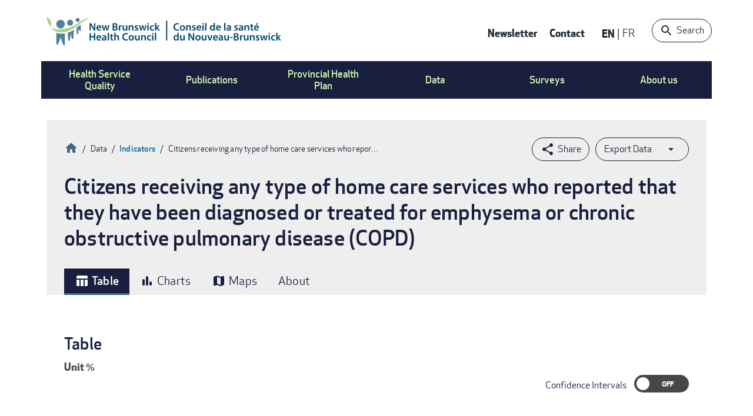

--- FILE ---
content_type: text/html; charset=UTF-8
request_url: https://nbhc.ca/indicators/hc_chcem_1
body_size: 105207
content:



<!DOCTYPE html>
<html lang="en" dir="ltr" prefix="content: http://purl.org/rss/1.0/modules/content/  dc: http://purl.org/dc/terms/  foaf: http://xmlns.com/foaf/0.1/  og: http://ogp.me/ns#  rdfs: http://www.w3.org/2000/01/rdf-schema#  schema: http://schema.org/  sioc: http://rdfs.org/sioc/ns#  sioct: http://rdfs.org/sioc/types#  skos: http://www.w3.org/2004/02/skos/core#  xsd: http://www.w3.org/2001/XMLSchema# " class="is-ultimenu is-ultimobile">
  <head>
    <meta charset="utf-8" />
<script>(function(w,d,s,l,i){w[l]=w[l]||[];w[l].push({'gtm.start':
new Date().getTime(),event:'gtm.js'});var f=d.getElementsByTagName(s)[0],
j=d.createElement(s),dl=l!='dataLayer'?'&amp;l='+l:'';j.async=true;j.src=
'https://www.googletagmanager.com/gtm.js?id='+i+dl;f.parentNode.insertBefore(j,f);
})(window,document,'script','dataLayer','GTM-TFJJ672');
</script>
<meta name="description" content="This indicator is the percentage of citizens receiving any type of home care services who reported that they have been diagnosed or treated for emphysema or chronic obstructive pulmonary disease (COPD)." />
<link rel="canonical" href="https://nbhc.ca/indicators/hc_chcem_1" />
<meta property="og:type" content="website" />
<meta property="og:url" content="https://nbhc.ca/indicators/hc_chcem_1" />
<meta property="og:title" content="Citizens receiving any type of home care services who reported that they have been diagnosed or treated for emphysema or chronic obstructive pulmonary disease (COPD)" />
<meta property="og:description" content="This indicator is the percentage of citizens receiving any type of home care services who reported that they have been diagnosed or treated for emphysema or chronic obstructive pulmonary disease (COPD)." />
<meta name="Generator" content="Drupal 10 (https://www.drupal.org)" />
<meta name="MobileOptimized" content="width" />
<meta name="HandheldFriendly" content="true" />
<meta name="viewport" content="width=device-width, initial-scale=1.0" />
<link rel="preload" as="image" href="/sites/default/files/styles/medium/public/2023-07/staff.png?itok=voje5A8z" type="image/png" />
<link rel="preload" as="image" href="/sites/default/files/styles/medium/public/2023-07/council.png?itok=tm4kquuL" type="image/png" />
<link rel="preload" as="image" href="/sites/default/files/styles/medium/public/2023-07/mandate.png?itok=Vt-W5WDS" type="image/png" />
<link rel="preload" as="image" href="/sites/default/files/styles/medium/public/2023-07/nbsws.png?itok=nPiIPGsG" type="image/png" />
<link rel="preload" as="image" href="/sites/default/files/styles/medium/public/2023-07/primary%20health%20access%20article.png?itok=vlC4bgvc" type="image/png" />
<link rel="preload" as="image" href="/sites/default/files/styles/medium/public/2025-02/Population%20Health_1.jpg?itok=0mcPMwuX" type="image/jpeg" />
<link rel="preload" as="image" href="/sites/default/files/styles/medium/public/2023-07/home%20care%20survey%20image.png?itok=-ZW6XJpx" type="image/png" />
<link rel="preload" as="image" href="/sites/default/files/styles/medium/public/2023-07/acute%20care%20survey.png?itok=XE1Ktbfo" type="image/png" />
<link rel="preload" as="image" href="/sites/default/files/styles/medium/public/2023-07/patient%20voices%20network.png?itok=PQP-L1FG" type="image/png" />
<link rel="preload" as="image" href="/sites/default/files/styles/medium/public/2023-07/public%20reporting.png?itok=RkmAvLU1" type="image/png" />
<link rel="preload" as="image" href="/sites/default/files/styles/medium/public/2023-07/full%20report.png?itok=jCYzy83S" type="image/png" />
<link rel="preload" as="image" href="/sites/default/files/styles/medium/public/2023-07/articles.png?itok=stJ0uKvE" type="image/png" />
<link rel="preload" as="image" href="/sites/default/files/styles/medium/public/2023-07/infographics.png?itok=D5zw8qyr" type="image/png" />
<link rel="preload" as="image" href="/sites/default/files/styles/medium/public/2023-07/pop%20health%20profiles.png?itok=_FhlblgZ" type="image/png" />
<link rel="preload" as="image" href="/sites/default/files/styles/medium/public/2024-03/shutterstock_2291576633.jpg?itok=RCJpCXVb" type="image/jpeg" />
<link rel="preload" as="image" href="/sites/default/files/styles/medium/public/2025-03/acute%20care%20survey.png?itok=jNvaHslE" type="image/png" />
<link rel="preload" as="image" href="/sites/default/files/styles/medium/public/2025-03/Mental%20health%20and%20addiction.jpg?itok=ZX1NxU1K" type="image/jpeg" />
<link rel="preload" as="image" href="/sites/default/files/styles/medium/public/2024-10/shutterstock_2036186195.jpg?itok=X_Xay3b1" type="image/jpeg" />
<link rel="preload" as="image" href="/sites/default/files/styles/medium/public/2025-03/Health%20System%20Performance.jpg?itok=RGHa-ym1" type="image/jpeg" />
<link rel="icon" href="/touch-icons/favicon.ico" type="image/vnd.microsoft.icon" />
<link rel="alternate" hreflang="en" href="https://nbhc.ca/indicators/hc_chcem_1" />
<link rel="alternate" hreflang="fr" href="https://csnb.ca/indicateurs/hc_chcem_1" />

    <title>Citizens receiving any type of home care services who reported that they have been diagnosed or treated for emphysema or chronic obstructive pulmonary disease (COPD) | New Brunswick Health Council</title>
    <meta name="viewport" content="initial-scale=1, maximum-scale=1">

        <link rel="apple-touch-icon" sizes="180x180" href="/touch-icons/apple-touch-icon.png">
    <link rel="icon" type="image/png" sizes="32x32" href="/touch-icons/favicon-32x32.png">
    <link rel="icon" type="image/png" sizes="16x16" href="/touch-icons/favicon-16x16.png">
    <link rel="manifest" href="/touch-icons/manifest.json">
    <link rel="mask-icon" href="/touch-icons/safari-pinned-tab.svg" color="#51819f">
    <link rel="shortcut icon" href="/touch-icons/favicon.ico">
    <meta name="msapplication-config" content="/touch-icons/browserconfig.xml">
    <meta name="theme-color" content="#ffffff">
    

    <link rel="stylesheet" media="all" href="/sites/default/files/css/css_9P5wjaj7dQB06grrZJbo76mzaaf9pABN6BEfmF7svMk.css?delta=0&amp;language=en&amp;theme=nbhc&amp;include=[base64]" />
<link rel="stylesheet" media="all" href="/sites/default/files/css/css_PVwRZiQRvTlEmOxcZVd64iyGR1cFrEG_etBEEF-T6lY.css?delta=1&amp;language=en&amp;theme=nbhc&amp;include=[base64]" />

    

    <script>
      if (navigator && navigator.userAgent.match(/(MSIE 10)|(BlackBerry)/)) {
        var checkDrupal = setTimeout(function check(){
          if (typeof Drupal == 'undefined') {
            checkDrupal = setTimeout(check, 100);
            return;
          }
          else {
            document.querySelector('main').innerHTML =
            '<div class="browser-issue">' +
            Drupal.t("We recommend you use a supported browser such as Google Chrome, Microsoft Edge, Safari or Firefox.") +
            '</div>';
            clearTimeout(checkDrupal);
          }
        }, 100)
      }
      else if (navigator && navigator.userAgent.match(/(MSIE 9)|(MSIE 8)|(MSIE 7)|(MSIE 6)|(MSIE 5)/)) {
        setTimeout(function check() {
          document.querySelector('body').innerHTML =
            '<div class="browser-issue">' +
            "We recommend you use a supported browser such as Google Chrome, Microsoft Edge, Safari or Firefox." +
            '</div>';
        }, 100);
      }
    </script>
  </head>
  <body class="path-node-25018 user-logged-out path-node page-node-type-indicator lang-en">
        <a href="#main-content" class="visually-hidden focusable skip-link">
      Skip to main content
    </a>
    <noscript><iframe src="https://www.googletagmanager.com/ns.html?id=GTM-TFJJ672" height="0" width="0" style="display:none;visibility:hidden;"></iframe>
</noscript>
      <div class="dialog-off-canvas-main-canvas" data-off-canvas-main-canvas>
    <div class="layout-container">
  
  <div class="layout--inner">

    <div class="header--wrapper">
      <header class="layout--header" role="banner">
          <div class="region region-top">
    <div id="block-responsivemenumobileicon" class="responsive-menu-toggle-wrapper responsive-menu-toggle block block-responsive-menu block-responsive-menu-toggle">
  
    
      <a id="toggle-icon" class="toggle responsive-menu-toggle-icon" title="Menu" href="#off-canvas">
  <span class="icon"></span><span class="label">Menu</span>
</a>
  </div>
<div id="block-nbhc-branding" class="block block-system block-system-branding-block">
  
    
        <a href="https://nbhc.ca/" title="Home" rel="home" class="site-logo">
      <img src="/themes/custom/nbhc/images/logos/nbhc-logo.svg" alt="Home" />
    </a>
      </div>
<nav role="navigation" aria-labelledby="block-contactusmenu-menu" id="block-contactusmenu" class="block block-menu navigation menu--contact-us">
            
  <h2 class="visually-hidden" id="block-contactusmenu-menu">Contact Us Menu</h2>
  

        
              <ul class="menu">
                    <li class="menu-item">
        <a href="https://nbhc.ca/newsletter" data-drupal-link-system-path="webform/newsletter_subscription">Newsletter</a>
              </li>
                <li class="menu-item">
        <a href="https://nbhc.ca/contact-us" data-drupal-link-system-path="node/61">Contact</a>
              </li>
        </ul>
  


  </nav>
<div class="language-switcher-language-url block block-language block-language-blocklanguage-interface" id="block-languageswitcher" role="navigation">
  
    
      <ul class="links"><li hreflang="en" data-drupal-link-system-path="node/25018" class="en is-active" aria-current="page"><a href="https://nbhc.ca/indicators/hc_chcem_1" class="language-link is-active" hreflang="en" data-drupal-link-system-path="node/25018" aria-current="page">EN</a></li><li hreflang="fr" data-drupal-link-system-path="node/25018" class="fr"><a href="https://csnb.ca/indicateurs/hc_chcem_1" class="language-link" hreflang="fr" data-drupal-link-system-path="node/25018">Français</a></li></ul>
  </div>
<div class="nbhc-main-header-search block block-nbhc-header-searchblock block-main-header-search-block" data-drupal-selector="nbhc-main-header-search" id="block-nbhcheadersearchblock">
  
    
      <form action="/indicators/hc_chcem_1" method="post" id="nbhc-main-header-search" accept-charset="UTF-8">
  <div class="js-form-item form-item js-form-type-textfield form-type-textfield js-form-item-textsearch form-item-textsearch form-no-label">
        <input placeholder="Type your keyword" data-drupal-selector="edit-textsearch" type="text" id="edit-textsearch" name="textsearch" value="" size="60" maxlength="128" class="form-text" />

        </div>
<input data-drupal-selector="edit-submit" type="submit" id="edit-submit" name="op" value="Submit" class="button js-form-submit form-submit" />
<button type="button">Search</button><input autocomplete="off" data-drupal-selector="form-b-wahalazqqcpwzzrn2ki0ntrwiet0gseulnikvqjjs" type="hidden" name="form_build_id" value="form-B-WaHALaZqQCPwzZrn2kI0NTrwIet0gSeuLnIKVQJjs" />
<input data-drupal-selector="edit-nbhc-main-header-search" type="hidden" name="form_id" value="nbhc_main_header_search" />

</form>

  </div>

  </div>

        <nav class="nav-container">
  <div class="region region-nav">
    <div id="block-ultimenumainnavigation" class="block block-ultimenu block-ultimenu-blockultimenu-main">
  
    
      
<ul id="ultimenu-main" data-ultimenu="main" class="ultimenu ultimenu--offcanvas is-ultihover is-ulticaret--arrow ultimenu-- ultimenu--htb ultimenu--horizontal ultimenu--basic"><li class="ultimenu__item uitem uitem--ee49b7ba uitem--94fc2c98 has-ultimenu"><a class="ultimenu__link" href=""><div class="menu-item-container"><span class="menu--primary">Health Service Quality<span class="ultimenu__caret caret" aria-hidden="true"><i></i></span></span><span class="menu--secondary"></span></div></a><section class="ultimenu__flyout is-htb"><div class="ultimenu__region region region--count-1 region-ultimenu-main-ee49b7ba"><nav role="navigation" aria-labelledby="block-nbhc-mainnavigation-2-menu" id="block-nbhc-mainnavigation-2" class="menu--publications menu--columns block block-menu navigation menu--main"><h2 class="visually-hidden" id="block-nbhc-mainnavigation-2-menu">Main navigation</h2><ul data-region="ultimenu_main_ee49b7ba" class="menu menu-level-0"><li class="menu-item"><a href="https://nbhc.ca/health-system-performance" title="Health System Performance" class="link--image"><div class="link-title"><span>Health System Performance</span></div><div class="menu_link_content menu-link-contentmain view-mode-default menu-dropdown menu-dropdown-0 menu-type-default"><div class="blazy blazy--field blazy--field-image blazy--field-image--default field field--name-field-image field--type-entity-reference field--label-hidden field__item" data-blazy=""><div data-b-thumb="/sites/default/files/styles/medium/public/2025-03/Health%20System%20Performance.jpg?itok=RGHa-ym1" data-b-token="b-6084c116dcf" class="media media--blazy media--bundle--image media--image is-b-loading"><img alt="Health System Performance" decoding="async" class="media__element b-lazy" loading="lazy" data-src="/sites/default/files/styles/medium/public/2025-03/Health%20System%20Performance.jpg?itok=RGHa-ym1" src="data:image/svg+xml;charset=utf-8,%3Csvg%20xmlns%3D&#039;http%3A%2F%2Fwww.w3.org%2F2000%2Fsvg&#039;%20viewBox%3D&#039;0%200%20220%20147&#039;%2F%3E" width="220" height="147" typeof="foaf:Image" /></div></div></div></a></li><li class="menu-item"><a href="https://nbhc.ca/primary-health-care" title="Primary Health Care" class="link--image"><div class="link-title"><span>Primary Health Care</span></div><div class="menu_link_content menu-link-contentmain view-mode-default menu-dropdown menu-dropdown-0 menu-type-default"><div class="blazy blazy--field blazy--field-image blazy--field-image--default field field--name-field-image field--type-entity-reference field--label-hidden field__item" data-blazy=""><div data-b-thumb="/sites/default/files/styles/medium/public/2024-10/shutterstock_2036186195.jpg?itok=X_Xay3b1" data-b-token="b-c5895408996" class="media media--blazy media--bundle--image media--image is-b-loading"><img alt="cover" decoding="async" class="media__element b-lazy" loading="lazy" data-src="/sites/default/files/styles/medium/public/2024-10/shutterstock_2036186195.jpg?itok=X_Xay3b1" src="data:image/svg+xml;charset=utf-8,%3Csvg%20xmlns%3D&#039;http%3A%2F%2Fwww.w3.org%2F2000%2Fsvg&#039;%20viewBox%3D&#039;0%200%20220%20147&#039;%2F%3E" width="220" height="147" typeof="foaf:Image" /></div></div></div></a></li><li class="menu-item"><a href="https://nbhc.ca/mental-health-and-substance-use-services" title="Mental Health and Substance Use Services" class="link--image"><div class="link-title"><span>Mental Health and Substance Use Services</span></div><div class="menu_link_content menu-link-contentmain view-mode-default menu-dropdown menu-dropdown-0 menu-type-default"><div class="blazy blazy--field blazy--field-image blazy--field-image--default field field--name-field-image field--type-entity-reference field--label-hidden field__item" data-blazy=""><div data-b-thumb="/sites/default/files/styles/medium/public/2025-03/Mental%20health%20and%20addiction.jpg?itok=ZX1NxU1K" data-b-token="b-b486fd3e634" class="media media--blazy media--bundle--image media--image is-b-loading"><img alt="Mental Health and Addiction" decoding="async" class="media__element b-lazy" loading="lazy" data-src="/sites/default/files/styles/medium/public/2025-03/Mental%20health%20and%20addiction.jpg?itok=ZX1NxU1K" src="data:image/svg+xml;charset=utf-8,%3Csvg%20xmlns%3D&#039;http%3A%2F%2Fwww.w3.org%2F2000%2Fsvg&#039;%20viewBox%3D&#039;0%200%20220%20147&#039;%2F%3E" width="220" height="147" typeof="foaf:Image" /></div></div></div></a></li><li class="menu-item"><a href="https://nbhc.ca/acute-care" title="Acute Care" class="link--image"><div class="link-title"><span>Acute Care</span></div><div class="menu_link_content menu-link-contentmain view-mode-default menu-dropdown menu-dropdown-0 menu-type-default"><div class="blazy blazy--field blazy--field-image blazy--field-image--default field field--name-field-image field--type-entity-reference field--label-hidden field__item" data-blazy=""><div data-b-thumb="/sites/default/files/styles/medium/public/2025-03/acute%20care%20survey.png?itok=jNvaHslE" data-b-token="b-c638dce2cbc" class="media media--blazy media--bundle--image media--image is-b-loading"><img alt="Acute Care" decoding="async" class="media__element b-lazy" loading="lazy" data-src="/sites/default/files/styles/medium/public/2025-03/acute%20care%20survey.png?itok=jNvaHslE" src="data:image/svg+xml;charset=utf-8,%3Csvg%20xmlns%3D&#039;http%3A%2F%2Fwww.w3.org%2F2000%2Fsvg&#039;%20viewBox%3D&#039;0%200%20220%20134&#039;%2F%3E" width="220" height="134" typeof="foaf:Image" /></div></div></div></a></li><li class="menu-item"><a href="https://nbhc.ca/continuing-care" title="Continuing Care" class="link--image"><div class="link-title"><span>Continuing Care</span></div><div class="menu_link_content menu-link-contentmain view-mode-default menu-dropdown menu-dropdown-0 menu-type-default"><div class="blazy blazy--field blazy--field-image blazy--field-image--default field field--name-field-image field--type-entity-reference field--label-hidden field__item" data-blazy=""><div data-b-thumb="/sites/default/files/styles/medium/public/2024-03/shutterstock_2291576633.jpg?itok=RCJpCXVb" data-b-token="b-0ae9fbfc2a6" class="media media--blazy media--bundle--image media--image is-b-loading"><img alt="cover image" decoding="async" class="media__element b-lazy" loading="lazy" data-src="/sites/default/files/styles/medium/public/2024-03/shutterstock_2291576633.jpg?itok=RCJpCXVb" src="data:image/svg+xml;charset=utf-8,%3Csvg%20xmlns%3D&#039;http%3A%2F%2Fwww.w3.org%2F2000%2Fsvg&#039;%20viewBox%3D&#039;0%200%20220%20147&#039;%2F%3E" width="220" height="147" typeof="foaf:Image" /></div></div></div></a></li></ul></nav></div></section></li><li class="ultimenu__item uitem uitem--acb47787 uitem--e8817dc8 has-ultimenu"><a class="ultimenu__link" href=""><div class="menu-item-container"><span class="menu--primary">Publications<span class="ultimenu__caret caret" aria-hidden="true"><i></i></span></span><span class="menu--secondary"></span></div></a><section class="ultimenu__flyout is-htb"><div class="ultimenu__region region region--count-1 region-ultimenu-main-acb47787"><nav role="navigation" aria-labelledby="block-mainnavigation-7-menu" id="block-mainnavigation-7" class="menu--publications menu--columns block block-menu navigation menu--main"><h2 class="visually-hidden" id="block-mainnavigation-7-menu">Main navigation</h2><ul data-region="ultimenu_main_acb47787" class="menu menu-level-0"><li class="menu-item"><a href="https://nbhc.ca/all-publications/population-health-profiles" title="Population Health Profiles" class="link--image"><div class="link-title"><span>Population Health Profiles</span></div><div class="menu_link_content menu-link-contentmain view-mode-default menu-dropdown menu-dropdown-0 menu-type-default"><div class="blazy blazy--field blazy--field-image blazy--field-image--default field field--name-field-image field--type-entity-reference field--label-hidden field__item" data-blazy=""><div data-b-thumb="/sites/default/files/styles/medium/public/2023-07/pop%20health%20profiles.png?itok=_FhlblgZ" data-b-token="b-87e3bf28dd6" class="media media--blazy media--bundle--image media--image is-b-loading"><img decoding="async" class="media__element b-lazy" loading="lazy" data-src="/sites/default/files/styles/medium/public/2023-07/pop%20health%20profiles.png?itok=_FhlblgZ" src="data:image/svg+xml;charset=utf-8,%3Csvg%20xmlns%3D&#039;http%3A%2F%2Fwww.w3.org%2F2000%2Fsvg&#039;%20viewBox%3D&#039;0%200%20220%20134&#039;%2F%3E" width="220" height="134" typeof="foaf:Image" /></div></div></div></a></li><li class="menu-item"><a href="https://nbhc.ca/publications?combine=&amp;tid=8233&amp;tid_2=All&amp;sort_by=field_date_value_1" title="Infographics" class="link--image"><div class="link-title"><span>Infographics</span></div><div class="menu_link_content menu-link-contentmain view-mode-default menu-dropdown menu-dropdown-0 menu-type-default"><div class="blazy blazy--field blazy--field-image blazy--field-image--default field field--name-field-image field--type-entity-reference field--label-hidden field__item" data-blazy=""><div data-b-thumb="/sites/default/files/styles/medium/public/2023-07/infographics.png?itok=D5zw8qyr" data-b-token="b-790aa77a4ce" class="media media--blazy media--bundle--image media--image is-b-loading"><img decoding="async" class="media__element b-lazy" loading="lazy" data-src="/sites/default/files/styles/medium/public/2023-07/infographics.png?itok=D5zw8qyr" src="data:image/svg+xml;charset=utf-8,%3Csvg%20xmlns%3D&#039;http%3A%2F%2Fwww.w3.org%2F2000%2Fsvg&#039;%20viewBox%3D&#039;0%200%20220%20134&#039;%2F%3E" width="220" height="134" typeof="foaf:Image" /></div></div></div></a></li><li class="menu-item"><a href="https://nbhc.ca/publications?combine=&amp;tid=8232&amp;tid_2=All&amp;sort_by=field_date_value_1" title="Articles" class="link--image"><div class="link-title"><span>Articles</span></div><div class="menu_link_content menu-link-contentmain view-mode-default menu-dropdown menu-dropdown-0 menu-type-default"><div class="blazy blazy--field blazy--field-image blazy--field-image--default field field--name-field-image field--type-entity-reference field--label-hidden field__item" data-blazy=""><div data-b-thumb="/sites/default/files/styles/medium/public/2023-07/articles.png?itok=stJ0uKvE" data-b-token="b-52914fbc1f8" class="media media--blazy media--bundle--image media--image is-b-loading"><img decoding="async" class="media__element b-lazy" loading="lazy" data-src="/sites/default/files/styles/medium/public/2023-07/articles.png?itok=stJ0uKvE" src="data:image/svg+xml;charset=utf-8,%3Csvg%20xmlns%3D&#039;http%3A%2F%2Fwww.w3.org%2F2000%2Fsvg&#039;%20viewBox%3D&#039;0%200%20220%20134&#039;%2F%3E" width="220" height="134" typeof="foaf:Image" /></div></div></div></a></li><li class="menu-item"><a href="https://nbhc.ca/publications" title="All Publications" class="link--image"><div class="link-title"><span>All Publications</span></div><div class="menu_link_content menu-link-contentmain view-mode-default menu-dropdown menu-dropdown-0 menu-type-default"><div class="blazy blazy--field blazy--field-image blazy--field-image--default field field--name-field-image field--type-entity-reference field--label-hidden field__item" data-blazy=""><div data-b-thumb="/sites/default/files/styles/medium/public/2023-07/full%20report.png?itok=jCYzy83S" data-b-token="b-d985c168576" class="media media--blazy media--bundle--image media--image is-b-loading"><img decoding="async" class="media__element b-lazy" loading="lazy" data-src="/sites/default/files/styles/medium/public/2023-07/full%20report.png?itok=jCYzy83S" src="data:image/svg+xml;charset=utf-8,%3Csvg%20xmlns%3D&#039;http%3A%2F%2Fwww.w3.org%2F2000%2Fsvg&#039;%20viewBox%3D&#039;0%200%20220%20134&#039;%2F%3E" width="220" height="134" typeof="foaf:Image" /></div></div></div></a></li></ul></nav></div></section></li><li class="ultimenu__item uitem uitem--bb7434dd uitem--97939a3d has-ultimenu"><a class="ultimenu__link" href=""><div class="menu-item-container"><span class="menu--primary">Provincial Health Plan<span class="ultimenu__caret caret" aria-hidden="true"><i></i></span></span><span class="menu--secondary"></span></div></a><section class="ultimenu__flyout is-htb"><div class="ultimenu__region region region--count-1 region-ultimenu-main-bb7434dd"><nav role="navigation" aria-labelledby="block-mainnavigation-8-menu" id="block-mainnavigation-8" class="menu--province-health menu--columns block block-menu navigation menu--main"><h2 class="visually-hidden" id="block-mainnavigation-8-menu">Main navigation</h2><ul data-region="ultimenu_main_bb7434dd" class="menu menu-level-0"><li class="menu-item"><a href="https://nbhc.ca/new-brunswick-provincial-health-plan-public-report" title="Public Report" class="link--image"><div class="link-title"><span>Public Report</span></div><div class="menu_link_content menu-link-contentmain view-mode-default menu-dropdown menu-dropdown-0 menu-type-default"><div class="blazy blazy--field blazy--field-image blazy--field-image--default field field--name-field-image field--type-entity-reference field--label-hidden field__item" data-blazy=""><div data-b-thumb="/sites/default/files/styles/medium/public/2023-07/public%20reporting.png?itok=RkmAvLU1" data-b-token="b-459b1207dd9" class="media media--blazy media--bundle--image media--image is-b-loading"><img decoding="async" class="media__element b-lazy" loading="lazy" data-src="/sites/default/files/styles/medium/public/2023-07/public%20reporting.png?itok=RkmAvLU1" src="data:image/svg+xml;charset=utf-8,%3Csvg%20xmlns%3D&#039;http%3A%2F%2Fwww.w3.org%2F2000%2Fsvg&#039;%20viewBox%3D&#039;0%200%20220%20134&#039;%2F%3E" width="220" height="134" typeof="foaf:Image" /></div></div></div></a></li><li class="menu-item"><a href="https://nbhc.ca/patient-voices-network" title="Patient Voices Network" class="link--image"><div class="link-title"><span>Patient Voices Network</span></div><div class="menu_link_content menu-link-contentmain view-mode-default menu-dropdown menu-dropdown-0 menu-type-default"><div class="blazy blazy--field blazy--field-image blazy--field-image--default field field--name-field-image field--type-entity-reference field--label-hidden field__item" data-blazy=""><div data-b-thumb="/sites/default/files/styles/medium/public/2023-07/patient%20voices%20network.png?itok=PQP-L1FG" data-b-token="b-79caa26509d" class="media media--blazy media--bundle--image media--image is-b-loading"><img decoding="async" class="media__element b-lazy" loading="lazy" data-src="/sites/default/files/styles/medium/public/2023-07/patient%20voices%20network.png?itok=PQP-L1FG" src="data:image/svg+xml;charset=utf-8,%3Csvg%20xmlns%3D&#039;http%3A%2F%2Fwww.w3.org%2F2000%2Fsvg&#039;%20viewBox%3D&#039;0%200%20220%20134&#039;%2F%3E" width="220" height="134" typeof="foaf:Image" /></div></div></div></a></li></ul></nav></div></section></li><li class="ultimenu__item uitem uitem--469455e3 uitem--fcf66e0e has-ultimenu"><a class="ultimenu__link" href=""><div class="menu-item-container"><span class="menu--primary">Data<span class="ultimenu__caret caret" aria-hidden="true"><i></i></span></span><span class="menu--secondary"></span></div></a><section class="ultimenu__flyout is-htb"><div class="ultimenu__region region region--count-3 region-ultimenu-main-469455e3"><nav role="navigation" aria-labelledby="block-datamenu-first-menu" id="block-datamenu-first" class="menu-column block block-menu navigation menu--main"><h2 class="visually-hidden" id="block-datamenu-first-menu">Data Menu First Column</h2><ul data-region="ultimenu_main_469455e3" class="menu menu-level-0"><li class="menu-item"><a href="https://nbhc.ca/data/indicators" class="icon-indicator" data-drupal-link-system-path="data/indicators">Indicator Search</a><div class="menu_link_content menu-link-contentmain view-mode-default menu-dropdown menu-dropdown-0 menu-type-default"></div></li><li class="menu-item"><a href="https://nbhc.ca/data/browse/data-tables" class="icon-topics" data-drupal-link-system-path="taxonomy/term/9130">Data Tables</a><div class="menu_link_content menu-link-contentmain view-mode-default menu-dropdown menu-dropdown-0 menu-type-default"></div></li></ul></nav><nav role="navigation" aria-labelledby="block-datamenu-second-menu" id="block-datamenu-second" class="menu-column block block-menu navigation menu--main"><h2 class="visually-hidden" id="block-datamenu-second-menu">Data Menu Second Column</h2><ul data-region="ultimenu_main_469455e3" class="menu menu-level-0"><li class="menu-item"><a href="https://nbhc.ca/data/browse/health-zones" class="icon-health-zones" data-drupal-link-system-path="taxonomy/term/5106">Data by Health Zone</a><div class="menu_link_content menu-link-contentmain view-mode-default menu-dropdown menu-dropdown-0 menu-type-default"></div></li><li class="menu-item"><a href="https://nbhc.ca/data/browse/nbhc-communities" class="icon-communities" data-drupal-link-system-path="taxonomy/term/5088">Data by Community</a><div class="menu_link_content menu-link-contentmain view-mode-default menu-dropdown menu-dropdown-0 menu-type-default"></div></li><li class="menu-item"><a href="https://nbhc.ca/data/browse/hospitals" class="icon-hospitals" data-drupal-link-system-path="taxonomy/term/5107">Data by Hospital</a><div class="menu_link_content menu-link-contentmain view-mode-default menu-dropdown menu-dropdown-0 menu-type-default"></div></li><li class="menu-item"><a href="https://nbhc.ca/data/browse/school-districts" class="icon-school-districts" data-drupal-link-system-path="taxonomy/term/5110">Data by School District</a><div class="menu_link_content menu-link-contentmain view-mode-default menu-dropdown menu-dropdown-0 menu-type-default"></div></li></ul></nav><nav role="navigation" aria-labelledby="block-datamenu-third-menu" id="block-datamenu-third" class="menu-column block block-menu navigation menu--main"><h2 class="visually-hidden" id="block-datamenu-third-menu">Data Menu Third Column</h2><ul data-region="ultimenu_main_469455e3" class="menu menu-level-0"><li class="menu-item"><a href="https://nbhc.ca/data/about-our-data" data-drupal-link-system-path="node/22901">About Our Data</a><div class="menu_link_content menu-link-contentmain view-mode-default menu-dropdown menu-dropdown-0 menu-type-default"></div></li><li class="menu-item"><a href="https://nbhc.ca/health-spending" data-drupal-link-system-path="node/28511">Health Spending</a><div class="menu_link_content menu-link-contentmain view-mode-default menu-dropdown menu-dropdown-0 menu-type-default"></div></li><li class="menu-item"><a href="https://nbhc.ca/avoidabledeaths" data-drupal-link-system-path="node/32665">Avoidable Deaths</a><div class="menu_link_content menu-link-contentmain view-mode-default menu-dropdown menu-dropdown-0 menu-type-default"></div></li></ul></nav></div></section></li><li class="ultimenu__item uitem uitem--7e8e719e uitem--749e069f has-ultimenu"><a class="ultimenu__link" href=""><div class="menu-item-container"><span class="menu--primary">Surveys<span class="ultimenu__caret caret" aria-hidden="true"><i></i></span></span><span class="menu--secondary"></span></div></a><section class="ultimenu__flyout is-htb"><div class="ultimenu__region region region--count-1 region-ultimenu-main-7e8e719e"><nav role="navigation" aria-labelledby="block-mainnavigation-9-menu" id="block-mainnavigation-9" class="menu--surveys menu--columns block block-menu navigation menu--main"><h2 class="visually-hidden" id="block-mainnavigation-9-menu">Main navigation</h2><ul data-region="ultimenu_main_7e8e719e" class="menu menu-level-0"><li class="menu-item"><a href="https://nbhc.ca/surveys/hospital-acute-care-survey" title="Hospital Acute Care Survey" class="link--image"><div class="link-title"><span>Hospital Acute Care Survey</span></div><div class="menu_link_content menu-link-contentmain view-mode-default menu-dropdown menu-dropdown-0 menu-type-default"><div class="blazy blazy--field blazy--field-image blazy--field-image--default field field--name-field-image field--type-entity-reference field--label-hidden field__item" data-blazy=""><div data-b-thumb="/sites/default/files/styles/medium/public/2023-07/acute%20care%20survey.png?itok=XE1Ktbfo" data-b-token="b-2049bd67b76" class="media media--blazy media--bundle--image media--image is-b-loading"><img decoding="async" class="media__element b-lazy" loading="lazy" data-src="/sites/default/files/styles/medium/public/2023-07/acute%20care%20survey.png?itok=XE1Ktbfo" src="data:image/svg+xml;charset=utf-8,%3Csvg%20xmlns%3D&#039;http%3A%2F%2Fwww.w3.org%2F2000%2Fsvg&#039;%20viewBox%3D&#039;0%200%20220%20134&#039;%2F%3E" width="220" height="134" typeof="foaf:Image" /></div></div></div></a></li><li class="menu-item"><a href="https://nbhc.ca/surveys/home-care-survey" title="Home Care Survey" class="link--image"><div class="link-title"><span>Home Care Survey</span></div><div class="menu_link_content menu-link-contentmain view-mode-default menu-dropdown menu-dropdown-0 menu-type-default"><div class="blazy blazy--field blazy--field-image blazy--field-image--default field field--name-field-image field--type-entity-reference field--label-hidden field__item" data-blazy=""><div data-b-thumb="/sites/default/files/styles/medium/public/2023-07/home%20care%20survey%20image.png?itok=-ZW6XJpx" data-b-token="b-58a23f6b66c" class="media media--blazy media--bundle--image media--image is-b-loading"><img decoding="async" class="media__element b-lazy" loading="lazy" data-src="/sites/default/files/styles/medium/public/2023-07/home%20care%20survey%20image.png?itok=-ZW6XJpx" src="data:image/svg+xml;charset=utf-8,%3Csvg%20xmlns%3D&#039;http%3A%2F%2Fwww.w3.org%2F2000%2Fsvg&#039;%20viewBox%3D&#039;0%200%20220%20134&#039;%2F%3E" width="220" height="134" typeof="foaf:Image" /></div></div></div></a></li><li class="menu-item"><a href="https://nbhc.ca/surveys/population-health-survey" title="Population Health Survey" class="link--image"><div class="link-title"><span>Population Health Survey</span></div><div class="menu_link_content menu-link-contentmain view-mode-default menu-dropdown menu-dropdown-0 menu-type-default"><div class="blazy blazy--field blazy--field-image blazy--field-image--default field field--name-field-image field--type-entity-reference field--label-hidden field__item" data-blazy=""><div data-b-thumb="/sites/default/files/styles/medium/public/2025-02/Population%20Health_1.jpg?itok=0mcPMwuX" data-b-token="b-707514068e6" class="media media--blazy media--bundle--image media--image is-b-loading"><img alt="Population Health Survey" decoding="async" class="media__element b-lazy" loading="lazy" data-src="/sites/default/files/styles/medium/public/2025-02/Population%20Health_1.jpg?itok=0mcPMwuX" src="data:image/svg+xml;charset=utf-8,%3Csvg%20xmlns%3D&#039;http%3A%2F%2Fwww.w3.org%2F2000%2Fsvg&#039;%20viewBox%3D&#039;0%200%20220%20124&#039;%2F%3E" width="220" height="124" typeof="foaf:Image" /></div></div></div></a></li><li class="menu-item"><a href="https://nbhc.ca/surveys/primary-care-survey" title="Primary Care Survey" class="link--image"><div class="link-title"><span>Primary Care Survey</span></div><div class="menu_link_content menu-link-contentmain view-mode-default menu-dropdown menu-dropdown-0 menu-type-default"><div class="blazy blazy--field blazy--field-image blazy--field-image--default field field--name-field-image field--type-entity-reference field--label-hidden field__item" data-blazy=""><div data-b-thumb="/sites/default/files/styles/medium/public/2023-07/primary%20health%20access%20article.png?itok=vlC4bgvc" data-b-token="b-d845c3a2d51" class="media media--blazy media--bundle--image media--image is-b-loading"><img decoding="async" class="media__element b-lazy" loading="lazy" data-src="/sites/default/files/styles/medium/public/2023-07/primary%20health%20access%20article.png?itok=vlC4bgvc" src="data:image/svg+xml;charset=utf-8,%3Csvg%20xmlns%3D&#039;http%3A%2F%2Fwww.w3.org%2F2000%2Fsvg&#039;%20viewBox%3D&#039;0%200%20220%20134&#039;%2F%3E" width="220" height="134" typeof="foaf:Image" /></div></div></div></a></li><li class="menu-item"><a href="https://nbhc.ca/surveys/student-wellness-and-education-survey" title="Student Wellness and Education Survey" class="link--image"><div class="link-title"><span>Student Wellness and Education Survey</span></div><div class="menu_link_content menu-link-contentmain view-mode-default menu-dropdown menu-dropdown-0 menu-type-default"><div class="blazy blazy--field blazy--field-image blazy--field-image--default field field--name-field-image field--type-entity-reference field--label-hidden field__item" data-blazy=""><div data-b-thumb="/sites/default/files/styles/medium/public/2023-07/nbsws.png?itok=nPiIPGsG" data-b-token="b-234c32883f3" class="media media--blazy media--bundle--image media--image is-b-loading"><img decoding="async" class="media__element b-lazy" loading="lazy" data-src="/sites/default/files/styles/medium/public/2023-07/nbsws.png?itok=nPiIPGsG" src="data:image/svg+xml;charset=utf-8,%3Csvg%20xmlns%3D&#039;http%3A%2F%2Fwww.w3.org%2F2000%2Fsvg&#039;%20viewBox%3D&#039;0%200%20220%20134&#039;%2F%3E" width="220" height="134" typeof="foaf:Image" /></div></div></div></a></li></ul></nav></div></section></li><li class="ultimenu__item uitem uitem--ccf1f030 uitem--e175661f has-ultimenu"><a class="ultimenu__link" href=""><div class="menu-item-container"><span class="menu--primary">About us<span class="ultimenu__caret caret" aria-hidden="true"><i></i></span></span><span class="menu--secondary"></span></div></a><section class="ultimenu__flyout is-htb"><div class="ultimenu__region region region--count-2 region-ultimenu-main-ccf1f030"><nav role="navigation" aria-labelledby="block-mainnavigation-10-menu" id="block-mainnavigation-10" class="menu--about-us menu--columns block block-menu navigation menu--main"><h2 class="visually-hidden" id="block-mainnavigation-10-menu">About Us - First Column</h2><ul data-region="ultimenu_main_ccf1f030" class="menu menu-level-0"><li class="menu-item"><a href="https://nbhc.ca/mandate" title="Mandate" class="link--image"><div class="link-title"><span>Mandate</span></div><div class="menu_link_content menu-link-contentmain view-mode-default menu-dropdown menu-dropdown-0 menu-type-default"><div class="blazy blazy--field blazy--field-image blazy--field-image--default field field--name-field-image field--type-entity-reference field--label-hidden field__item" data-blazy=""><div data-b-thumb="/sites/default/files/styles/medium/public/2023-07/mandate.png?itok=Vt-W5WDS" data-b-token="b-adb8b2aa461" class="media media--blazy media--bundle--image media--image is-b-loading"><img decoding="async" class="media__element b-lazy" loading="lazy" data-src="/sites/default/files/styles/medium/public/2023-07/mandate.png?itok=Vt-W5WDS" src="data:image/svg+xml;charset=utf-8,%3Csvg%20xmlns%3D&#039;http%3A%2F%2Fwww.w3.org%2F2000%2Fsvg&#039;%20viewBox%3D&#039;0%200%20220%20134&#039;%2F%3E" width="220" height="134" typeof="foaf:Image" /></div></div></div></a></li><li class="menu-item"><a href="https://nbhc.ca/council-members" title="Council Members" class="link--image"><div class="link-title"><span>Council Members</span></div><div class="menu_link_content menu-link-contentmain view-mode-default menu-dropdown menu-dropdown-0 menu-type-default"><div class="blazy blazy--field blazy--field-image blazy--field-image--default field field--name-field-image field--type-entity-reference field--label-hidden field__item" data-blazy=""><div data-b-thumb="/sites/default/files/styles/medium/public/2023-07/council.png?itok=tm4kquuL" data-b-token="b-28ec8b01190" class="media media--blazy media--bundle--image media--image is-b-loading"><img decoding="async" class="media__element b-lazy" loading="lazy" data-src="/sites/default/files/styles/medium/public/2023-07/council.png?itok=tm4kquuL" src="data:image/svg+xml;charset=utf-8,%3Csvg%20xmlns%3D&#039;http%3A%2F%2Fwww.w3.org%2F2000%2Fsvg&#039;%20viewBox%3D&#039;0%200%20220%20134&#039;%2F%3E" width="220" height="134" typeof="foaf:Image" /></div></div></div></a></li><li class="menu-item"><a href="https://nbhc.ca/staff-members" title="Staff Members" class="link--image"><div class="link-title"><span>Staff Members</span></div><div class="menu_link_content menu-link-contentmain view-mode-default menu-dropdown menu-dropdown-0 menu-type-default"><div class="blazy blazy--field blazy--field-image blazy--field-image--default field field--name-field-image field--type-entity-reference field--label-hidden field__item" data-blazy=""><div data-b-thumb="/sites/default/files/styles/medium/public/2023-07/staff.png?itok=voje5A8z" data-b-token="b-979f17d063d" class="media media--blazy media--bundle--image media--image is-b-loading"><img decoding="async" class="media__element b-lazy" loading="lazy" data-src="/sites/default/files/styles/medium/public/2023-07/staff.png?itok=voje5A8z" src="data:image/svg+xml;charset=utf-8,%3Csvg%20xmlns%3D&#039;http%3A%2F%2Fwww.w3.org%2F2000%2Fsvg&#039;%20viewBox%3D&#039;0%200%20220%20134&#039;%2F%3E" width="220" height="134" typeof="foaf:Image" /></div></div></div></a></li></ul></nav><nav role="navigation" aria-labelledby="block-mainnavigation-5-menu" id="block-mainnavigation-5" class="menu--about-us menu--list block block-menu navigation menu--main"><h2 class="visually-hidden" id="block-mainnavigation-5-menu">About Us - Second Column</h2><ul data-region="ultimenu_main_ccf1f030" class="menu menu-level-0"><li class="menu-item"><a href="https://nbhc.ca/history" title="" id="" name="" rel="" style="" target="" accesskey="" data-drupal-link-system-path="node/8076">History</a><div class="menu_link_content menu-link-contentmain view-mode-default menu-dropdown menu-dropdown-0 menu-type-default"></div></li><li class="menu-item"><a href="https://nbhc.ca/policies" title="" id="" name="" rel="" target="" accesskey="" data-drupal-link-system-path="policies">Policies</a><div class="menu_link_content menu-link-contentmain view-mode-default menu-dropdown menu-dropdown-0 menu-type-default"></div></li><li class="menu-item"><a href="https://nbhc.ca/careers-at-NBHC" title="" id="" name="" rel="" target="" accesskey="" data-drupal-link-system-path="careers-at-NBHC">Careers at NBHC</a><div class="menu_link_content menu-link-contentmain view-mode-default menu-dropdown menu-dropdown-0 menu-type-default"></div></li><li class="menu-item"><a href="/publications/reports?combine=&amp;tid=All&amp;tid_2=8231&amp;sort_by=field_date_value_1" data-drupal-link-query="{&quot;combine&quot;:&quot;&quot;,&quot;sort_by&quot;:&quot;field_date_value_1&quot;,&quot;tid&quot;:&quot;All&quot;,&quot;tid_2&quot;:&quot;8231&quot;}">Annual Reports and Business Plans</a><div class="menu_link_content menu-link-contentmain view-mode-default menu-dropdown menu-dropdown-0 menu-type-default"></div></li><li class="menu-item"><a href="https://nbhc.ca/contact-us" title="" id="" name="" rel="" style="" target="" accesskey="" data-drupal-link-system-path="node/61">Contact Us</a><div class="menu_link_content menu-link-contentmain view-mode-default menu-dropdown menu-dropdown-0 menu-type-default"></div></li></ul></nav></div></section></li></ul><button data-ultimenu-button="#ultimenu-main" class="button button--ultimenu button--ultiburger" aria-label="Menu Main navigation"><span class="bars">Menu Main navigation</span></button>
  </div>

  </div>
</nav>

      </header>
    </div>

    
    

          <div class="layout--prefix" role="complementary">
          <div class="region region-prefix">
    <div data-drupal-messages-fallback class="hidden"></div>

  </div>

      </div>
    
    <main class="layout--main nbhc-new" role="main">
      <a id="main-content" tabindex="-1"></a>
      <div class="layout--content">
        <div class="header-section">
          <div class="float-right d-none d-lg-flex">
            <div id="block-shareblock" class="block block-nbhc-core block-share-block">
  
    
      <div class="clear-both share-btn-block">
  <button class="btn btn-outline-primary btn-share">
    <span class="share-icon"></span>
    <span class="social">
      Share
      <a aria-label="link share" data-js-share="share" data-type="link" class="link"></a>
      <a aria-label="facebook share" data-js-share="share" data-type="fb" href="#" class="facebook"></a>
      <a aria-label="linkedin share" data-js-share="share" data-type="linkedin" href="#" class="linkedin"></a>
    </span>
    <span class="link-tooltip">
      Link copied
    </span>
  </button>
</div>

  </div>

            <div id="block-exportblock" class="block block-nbhc-core block-export-block">
  
    
      <div class="clear-both export-btn-block">
    <div class="btn-group dropdown-export">
        <button class="btn btn-outline-primary dropdown-toggle" type="button" id="dropdownExportButton"
            data-toggle="dropdown" aria-haspopup="true" aria-expanded="false">Export Data</button>
        <div class="dropdown-menu dropdown-menu-right" aria-labelledby="dropdownExportButton">
                            <a class="dropdown-item" target="_blank" href="https://nbhc.ca/download/csv/25018?cuts=">CSV</a>
                        <a class="dropdown-item" target="_blank" href="https://nbhc.ca/download/pdf/25018?cuts=">PDF</a>
        </div>
    </div>
</div>

  </div>

          </div>
          <div id="block-nbhc-breadcrumbs" class="block block-system block-system-breadcrumb-block">
  
    
        <nav class="breadcrumb" role="navigation" aria-labelledby="system-breadcrumb">
    <h2 id="system-breadcrumb" class="visually-hidden">Breadcrumb</h2>
    <ol>
          <li>
                  <a href="https://nbhc.ca/">Home</a>
              </li>
          <li>
                  Data
              </li>
          <li>
                  <a href="https://nbhc.ca/data/indicators">Indicators</a>
              </li>
          <li>
                  Citizens receiving any type of home care services who repor…
              </li>
        </ol>
  </nav>

  </div>

          <div>
            <div id="block-titledropblock" class="block block-nbhc-core block-title-drop-block">
  
    
      <div class="title-drop-block">
  
      <h1>Citizens receiving any type of home care services who reported that they have been diagnosed or treated for emphysema or chronic obstructive pulmonary disease (COPD)</h1>
      </div>

  </div>


            <div class="d-lg-none d-flex">
              <div id="block-shareblock" class="block block-nbhc-core block-share-block">
  
    
      <div class="clear-both share-btn-block">
  <button class="btn btn-outline-primary btn-share">
    <span class="share-icon"></span>
    <span class="social">
      Share
      <a aria-label="link share" data-js-share="share" data-type="link" class="link"></a>
      <a aria-label="facebook share" data-js-share="share" data-type="fb" href="#" class="facebook"></a>
      <a aria-label="linkedin share" data-js-share="share" data-type="linkedin" href="#" class="linkedin"></a>
    </span>
    <span class="link-tooltip">
      Link copied
    </span>
  </button>
</div>

  </div>

              <div id="block-exportblock" class="block block-nbhc-core block-export-block">
  
    
      <div class="clear-both export-btn-block">
    <div class="btn-group dropdown-export">
        <button class="btn btn-outline-primary dropdown-toggle" type="button" id="dropdownExportButton"
            data-toggle="dropdown" aria-haspopup="true" aria-expanded="false">Export Data</button>
        <div class="dropdown-menu dropdown-menu-right" aria-labelledby="dropdownExportButton">
                            <a class="dropdown-item" target="_blank" href="https://nbhc.ca/download/csv/25018?cuts=">CSV</a>
                        <a class="dropdown-item" target="_blank" href="https://nbhc.ca/download/pdf/25018?cuts=">PDF</a>
        </div>
    </div>
</div>

  </div>

            </div>

            <ul class="nav d-none d-md-flex" role="tablist">
              <li class="nav-item">
                <a class="nav-link active" data-toggle="tab" href="#tables" role="tab" aria-controls="table"
                   aria-selected="true"><span class="material-icons-round">
                    table_chart
                  </span>Table</a>
              </li>
                            <li class="nav-item">
                <a class="nav-link d-none" data-toggle="tab" href="#chart" role="tab" aria-controls="chart"
                   aria-selected="false"><span class="material-icons-round">
                    bar_chart
                  </span>Charts</a>
              </li>
                                          <li class="nav-item">
                <a class="nav-link d-none" data-toggle="tab" href="#map" role="tab" aria-controls="map"
                   aria-selected="false"><span class="material-icons-round">
                    map
                  </span>Maps</a>
              </li>
                            <li class="nav-item">
                <a class="nav-link" data-toggle="tab" href="#about" role="tab" aria-controls="about"
                   aria-selected="false">About</a>
              </li>
            </ul>
          </div>

        </div>
          <div class="region region-content">
    <div id="block-nbhc-content" class="block block-system block-system-main-block">
  
    
      



<article data-history-node-id="25018" about="https://nbhc.ca/indicators/hc_chcem_1" class="node node--type-indicator node--view-mode-full">

  
    

  <div class="node__content">
    <div class="tab-content">
      <div class="tab-pane fade show active tab-table" id="tables">
  <h2>Table</h2>
  <p><span class="unit-label">Unit</span> <span class="unit-value">%</span></p>
      <div class="confidence-intervals">
      <label class="lbl-ind" for="confidence_intervals">Confidence Intervals</label>
      <input autocomplete="off" id="confidence_intervals" type="checkbox" netliva-switch data-active-text="On" data-passive-text="Off " />
    </div>
    <div class="nbhc-data-table-wrapper pt-5">
    <table class="nbhc-data-table indicator">
      <thead>
      <tr class="nbhc-data-table-header">
        <th class="spacer"></th>
                  <th data-section="period_2024">
            <span class="desc">Year</span>
            <span class="subtitle">2024</span>
          </th>
                  <th data-section="period_2021">
            <span class="desc">Year</span>
            <span class="subtitle">2021</span>
          </th>
                  <th data-section="period_2018">
            <span class="desc">Year</span>
            <span class="subtitle">2018</span>
          </th>
                  <th data-section="period_2015">
            <span class="desc">Year</span>
            <span class="subtitle">2015</span>
          </th>
                  <th data-section="period_2012">
            <span class="desc">Year</span>
            <span class="subtitle">2012</span>
          </th>
              </tr>
      <tr class="nbhc-data-table-navigation">
        <th class="nbhc-data-table-prev-th spacer">
          <div class="nbhc-data-table-prev"><button class="btn btn-light"><span class="material-icons-round">
                        chevron_left
                      </span></button></div>
        </th>
        <th data-spacer="spacer" class="spacer"></th>
        <th data-spacer="spacer" class="spacer"></th>
        <th data-spacer="spacer" class="spacer"></th>
        <th data-spacer="spacer" class="spacer"></th>
        <th data-spacer="spacer" class="spacer"></th>
        <th class="nbhc-data-table-next-th spacer">
          <div class="nbhc-data-table-next">
            <button class="btn btn-light"><span class="material-icons-round">
                        chevron_right
                      </span></button>
          </div>
        </th>
      </tr>
      </thead>
      <tbody>
              <tr class="nbhc-data-table-section" data-row-section="subsection_5124" data-level="1">
          <th colspan="50">
            <a href="#">Province</a>
            <button class="btn-section-collapse btn btn-light">
              <span class="material-icons-round">expand_less</span>
            </button>
          </th>
        </tr>
                  <tr class="nbhc-data-table-section" data-parent="subsection_5124" data-level="2">
            <th class="spacer">
              <b>New Brunswick</b>
            </th>
                          <td data-section="period_2024">
                <div class="value">
                                    <div class="main-value cl-17.8">17.8</div>
                  <div class="intervals-value">17.1 - 18.4</div>
                </div>
              </td>
                          <td data-section="period_2021">
                <div class="value">
                                    <div class="main-value cl-17.5">17.5</div>
                  <div class="intervals-value">16.8 - 18.2</div>
                </div>
              </td>
                          <td data-section="period_2018">
                <div class="value">
                                    <div class="main-value cl-17.9">17.9</div>
                  <div class="intervals-value">17.1 - 18.7</div>
                </div>
              </td>
                          <td data-section="period_2015">
                <div class="value">
                                    <div class="main-value cl-19.0">19.0</div>
                  <div class="intervals-value">18.2 - 19.8</div>
                </div>
              </td>
                          <td data-section="period_2012">
                <div class="value">
                                    <div class="main-value cl-18.3">18.3</div>
                  <div class="intervals-value">17.4 - 19.3</div>
                </div>
              </td>
                      </tr>
                      <tr class="nbhc-data-table-section" data-row-section="subsection_5101" data-level="1">
          <th colspan="50">
            <a href="#">Health zones</a>
            <button class="btn-section-collapse btn btn-light">
              <span class="material-icons-round">expand_less</span>
            </button>
          </th>
        </tr>
                  <tr class="nbhc-data-table-section" data-parent="subsection_5101" data-level="2">
            <th class="spacer">
              <b>Zone 1 - Moncton and South-East Area</b>
            </th>
                          <td data-section="period_2024">
                <div class="value">
                                    <div class="main-value cl-15.3">15.3</div>
                  <div class="intervals-value">14.0 - 16.5</div>
                </div>
              </td>
                          <td data-section="period_2021">
                <div class="value">
                                    <div class="main-value cl-14.4">14.4</div>
                  <div class="intervals-value">13.0 - 15.8</div>
                </div>
              </td>
                          <td data-section="period_2018">
                <div class="value">
                                    <div class="main-value cl-15.6">15.6</div>
                  <div class="intervals-value">14.1 - 17.2</div>
                </div>
              </td>
                          <td data-section="period_2015">
                <div class="value">
                                    <div class="main-value cl-17.4">17.4</div>
                  <div class="intervals-value">15.7 - 19.1</div>
                </div>
              </td>
                          <td data-section="period_2012">
                <div class="value">
                                    <div class="main-value cl-14.4">14.4</div>
                  <div class="intervals-value">12.5 - 16.2</div>
                </div>
              </td>
                      </tr>
                  <tr class="nbhc-data-table-section" data-parent="subsection_5101" data-level="2">
            <th class="spacer">
              <b>Zone 2 - Fundy Shore and Saint John Area</b>
            </th>
                          <td data-section="period_2024">
                <div class="value">
                                    <div class="main-value cl-18.9">18.9</div>
                  <div class="intervals-value">17.5 - 20.3</div>
                </div>
              </td>
                          <td data-section="period_2021">
                <div class="value">
                                    <div class="main-value cl-20.6">20.6</div>
                  <div class="intervals-value">19.0 - 22.2</div>
                </div>
              </td>
                          <td data-section="period_2018">
                <div class="value">
                                    <div class="main-value cl-19.6">19.6</div>
                  <div class="intervals-value">17.8 - 21.4</div>
                </div>
              </td>
                          <td data-section="period_2015">
                <div class="value">
                                    <div class="main-value cl-21.0">21.0</div>
                  <div class="intervals-value">19.1 - 22.8</div>
                </div>
              </td>
                          <td data-section="period_2012">
                <div class="value">
                                    <div class="main-value cl-21.0">21.0</div>
                  <div class="intervals-value">18.9 - 23.2</div>
                </div>
              </td>
                      </tr>
                  <tr class="nbhc-data-table-section" data-parent="subsection_5101" data-level="2">
            <th class="spacer">
              <b>Zone 3 - Fredericton and River Valley Area</b>
            </th>
                          <td data-section="period_2024">
                <div class="value">
                                    <div class="main-value cl-20.2">20.2</div>
                  <div class="intervals-value">18.7 - 21.7</div>
                </div>
              </td>
                          <td data-section="period_2021">
                <div class="value">
                                    <div class="main-value cl-19.2">19.2</div>
                  <div class="intervals-value">17.6 - 20.7</div>
                </div>
              </td>
                          <td data-section="period_2018">
                <div class="value">
                                    <div class="main-value cl-21.1">21.1</div>
                  <div class="intervals-value">19.3 - 22.9</div>
                </div>
              </td>
                          <td data-section="period_2015">
                <div class="value">
                                    <div class="main-value cl-20.3">20.3</div>
                  <div class="intervals-value">18.4 - 22.1</div>
                </div>
              </td>
                          <td data-section="period_2012">
                <div class="value">
                                    <div class="main-value cl-21.7">21.7</div>
                  <div class="intervals-value">19.4 - 24.0</div>
                </div>
              </td>
                      </tr>
                  <tr class="nbhc-data-table-section" data-parent="subsection_5101" data-level="2">
            <th class="spacer">
              <b>Zone 4 - Madawaska and North-West Area</b>
            </th>
                          <td data-section="period_2024">
                <div class="value">
                                    <div class="main-value cl-17.4">17.4</div>
                  <div class="intervals-value">15.3 - 19.6</div>
                </div>
              </td>
                          <td data-section="period_2021">
                <div class="value">
                                    <div class="main-value cl-18.0">18.0</div>
                  <div class="intervals-value">15.5 - 20.5</div>
                </div>
              </td>
                          <td data-section="period_2018">
                <div class="value">
                                    <div class="main-value cl-16.5">16.5</div>
                  <div class="intervals-value">13.9 - 19.0</div>
                </div>
              </td>
                          <td data-section="period_2015">
                <div class="value">
                                    <div class="main-value cl-20.7">20.7</div>
                  <div class="intervals-value">18.0 - 23.4</div>
                </div>
              </td>
                          <td data-section="period_2012">
                <div class="value">
                                    <div class="main-value cl-18.4">18.4</div>
                  <div class="intervals-value">15.3 - 21.6</div>
                </div>
              </td>
                      </tr>
                  <tr class="nbhc-data-table-section" data-parent="subsection_5101" data-level="2">
            <th class="spacer">
              <b>Zone 5 - Restigouche Area</b>
            </th>
                          <td data-section="period_2024">
                <div class="value">
                                    <div class="main-value cl-16.0">16.0</div>
                  <div class="intervals-value">13.3 - 18.8</div>
                </div>
              </td>
                          <td data-section="period_2021">
                <div class="value">
                                    <div class="main-value cl-19.0">19.0</div>
                  <div class="intervals-value">15.8 - 22.2</div>
                </div>
              </td>
                          <td data-section="period_2018">
                <div class="value">
                                    <div class="main-value cl-20.5">20.5</div>
                  <div class="intervals-value">16.7 - 24.4</div>
                </div>
              </td>
                          <td data-section="period_2015">
                <div class="value">
                                    <div class="main-value cl-20.2">20.2</div>
                  <div class="intervals-value">16.8 - 23.7</div>
                </div>
              </td>
                          <td data-section="period_2012">
                <div class="value">
                                    <div class="main-value cl-19.7">19.7</div>
                  <div class="intervals-value">15.5 - 24.0</div>
                </div>
              </td>
                      </tr>
                  <tr class="nbhc-data-table-section" data-parent="subsection_5101" data-level="2">
            <th class="spacer">
              <b>Zone 6 - Bathurst and Acadian Peninsula Area</b>
            </th>
                          <td data-section="period_2024">
                <div class="value">
                                    <div class="main-value cl-16.9">16.9</div>
                  <div class="intervals-value">15.1 - 18.7</div>
                </div>
              </td>
                          <td data-section="period_2021">
                <div class="value">
                                    <div class="main-value cl-13.9">13.9</div>
                  <div class="intervals-value">11.8 - 15.9</div>
                </div>
              </td>
                          <td data-section="period_2018">
                <div class="value">
                                    <div class="main-value cl-13.3">13.3</div>
                  <div class="intervals-value">11.3 - 15.3</div>
                </div>
              </td>
                          <td data-section="period_2015">
                <div class="value">
                                    <div class="main-value cl-13.1">13.1</div>
                  <div class="intervals-value">10.9 - 15.3</div>
                </div>
              </td>
                          <td data-section="period_2012">
                <div class="value">
                                    <div class="main-value cl-14.0">14.0</div>
                  <div class="intervals-value">11.3 - 16.8</div>
                </div>
              </td>
                      </tr>
                  <tr class="nbhc-data-table-section" data-parent="subsection_5101" data-level="2">
            <th class="spacer">
              <b>Zone 7 - Miramichi Area</b>
            </th>
                          <td data-section="period_2024">
                <div class="value">
                                    <div class="main-value cl-17.2">17.2</div>
                  <div class="intervals-value">14.5 - 19.8</div>
                </div>
              </td>
                          <td data-section="period_2021">
                <div class="value">
                                    <div class="main-value cl-14.5">14.5</div>
                  <div class="intervals-value">11.8 - 17.1</div>
                </div>
              </td>
                          <td data-section="period_2018">
                <div class="value">
                                    <div class="main-value cl-17.4">17.4</div>
                  <div class="intervals-value">14.5 - 20.3</div>
                </div>
              </td>
                          <td data-section="period_2015">
                <div class="value">
                                    <div class="main-value cl-19.8">19.8</div>
                  <div class="intervals-value">16.9 - 22.8</div>
                </div>
              </td>
                          <td data-section="period_2012">
                <div class="value">
                                    <div class="main-value cl-17.7">17.7</div>
                  <div class="intervals-value">14.2 - 21.3</div>
                </div>
              </td>
                      </tr>
                      <tr class="nbhc-data-table-section" data-row-section="subsection_5102" data-level="1">
          <th colspan="50">
            <a href="#">Communities</a>
            <button class="btn-section-collapse btn btn-light">
              <span class="material-icons-round">expand_less</span>
            </button>
          </th>
        </tr>
                  <tr class="nbhc-data-table-section" data-parent="subsection_5102" data-level="2">
            <th class="spacer">
              <b>Bathurst, Beresford, Petit-Rocher Area</b>
            </th>
                          <td data-section="period_2024">
                <div class="value">
                                    <div class="main-value cl-18.3">18.3</div>
                  <div class="intervals-value">15.5 - 21.1</div>
                </div>
              </td>
                          <td data-section="period_2021">
                <div class="value">
                                    <div class="main-value cl-15.0">15.0</div>
                  <div class="intervals-value">11.8 - 18.2</div>
                </div>
              </td>
                          <td data-section="period_2018">
                <div class="value">
                                    <div class="main-value cl-12.1">12.1</div>
                  <div class="intervals-value">8.9 - 15.2</div>
                </div>
              </td>
                          <td data-section="period_2015">
                <div class="value">
                                    <div class="main-value cl-11.3">11.3</div>
                  <div class="intervals-value">8.1 - 14.4</div>
                </div>
              </td>
                          <td data-section="period_2012">
                <div class="value">
                                    <div class="main-value cl-16.6">16.6</div>
                  <div class="intervals-value">12.1 - 21.2</div>
                </div>
              </td>
                      </tr>
                  <tr class="nbhc-data-table-section" data-parent="subsection_5102" data-level="2">
            <th class="spacer">
              <b>Bouctouche, Richibucto, Saint-Antoine Area</b>
            </th>
                          <td data-section="period_2024">
                <div class="value">
                                    <div class="main-value cl-14.3">14.3</div>
                  <div class="intervals-value">11.6 - 17.0</div>
                </div>
              </td>
                          <td data-section="period_2021">
                <div class="value">
                                    <div class="main-value cl-11.3">11.3</div>
                  <div class="intervals-value">8.2 - 14.4</div>
                </div>
              </td>
                          <td data-section="period_2018">
                <div class="value">
                                    <div class="main-value cl-10.6">10.6</div>
                  <div class="intervals-value">7.0 - 14.3</div>
                </div>
              </td>
                          <td data-section="period_2015">
                <div class="value">
                                    <div class="main-value cl-12.2">12.2</div>
                  <div class="intervals-value">8.2 - 16.1</div>
                </div>
              </td>
                          <td data-section="period_2012">
                <div class="value">
                                    <div class="main-value cl-11.1">11.1</div>
                  <div class="intervals-value">6.7 - 15.6</div>
                </div>
              </td>
                      </tr>
                  <tr class="nbhc-data-table-section" data-parent="subsection_5102" data-level="2">
            <th class="spacer">
              <b>Campbellton, Atholville, Tide Head Area</b>
            </th>
                          <td data-section="period_2024">
                <div class="value">
                                    <div class="main-value cl-15.6">15.6</div>
                  <div class="intervals-value">11.5 - 19.6</div>
                </div>
              </td>
                          <td data-section="period_2021">
                <div class="value">
                                    <div class="main-value cl-22.4">22.4</div>
                  <div class="intervals-value">17.4 - 27.4</div>
                </div>
              </td>
                          <td data-section="period_2018">
                <div class="value">
                                    <div class="main-value cl-18.6">18.6</div>
                  <div class="intervals-value">13.3 - 23.9</div>
                </div>
              </td>
                          <td data-section="period_2015">
                <div class="value">
                                    <div class="main-value cl-24.0">24.0</div>
                  <div class="intervals-value">18.4 - 29.5</div>
                </div>
              </td>
                          <td data-section="period_2012">
                <div class="value">
                                    <div class="main-value cl-22.2">22.2</div>
                  <div class="intervals-value">15.8 - 28.5</div>
                </div>
              </td>
                      </tr>
                  <tr class="nbhc-data-table-section" data-parent="subsection_5102" data-level="2">
            <th class="spacer">
              <b>Caraquet, Paquetville, Bertrand Area</b>
            </th>
                          <td data-section="period_2024">
                <div class="value">
                                    <div class="main-value cl-14.9">14.9</div>
                  <div class="intervals-value">11.3 - 18.5</div>
                </div>
              </td>
                          <td data-section="period_2021">
                <div class="value">
                                    <div class="main-value cl-13.1">13.1</div>
                  <div class="intervals-value">8.6 - 17.5</div>
                </div>
              </td>
                          <td data-section="period_2018">
                <div class="value">
                                    <div class="main-value cl-15.1">15.1</div>
                  <div class="intervals-value">10.1 - 20.0</div>
                </div>
              </td>
                          <td data-section="period_2015">
                <div class="value">
                                    <div class="main-value cl-13.1">13.1</div>
                  <div class="intervals-value">8.3 - 18.0</div>
                </div>
              </td>
                          <td data-section="period_2012">
                <div class="value">
                                    <div class="main-value cl-10.5">10.5</div>
                  <div class="intervals-value">5.0 - 16.0</div>
                </div>
              </td>
                      </tr>
                  <tr class="nbhc-data-table-section" data-parent="subsection_5102" data-level="2">
            <th class="spacer">
              <b>Dalhousie, Balmoral, Belledune Area</b>
            </th>
                          <td data-section="period_2024">
                <div class="value">
                                    <div class="main-value cl-16.4">16.4</div>
                  <div class="intervals-value">12.7 - 20.1</div>
                </div>
              </td>
                          <td data-section="period_2021">
                <div class="value">
                                    <div class="main-value cl-15.9">15.9</div>
                  <div class="intervals-value">11.8 - 20.0</div>
                </div>
              </td>
                          <td data-section="period_2018">
                <div class="value">
                                    <div class="main-value cl-22.3">22.3</div>
                  <div class="intervals-value">16.7 - 27.8</div>
                </div>
              </td>
                          <td data-section="period_2015">
                <div class="value">
                                    <div class="main-value cl-17.2">17.2</div>
                  <div class="intervals-value">12.7 - 21.6</div>
                </div>
              </td>
                          <td data-section="period_2012">
                <div class="value">
                                    <div class="main-value cl-17.3">17.3</div>
                  <div class="intervals-value">11.5 - 23.1</div>
                </div>
              </td>
                      </tr>
                  <tr class="nbhc-data-table-section" data-parent="subsection_5102" data-level="2">
            <th class="spacer">
              <b>Dieppe and Memramcook</b>
            </th>
                          <td data-section="period_2024">
                <div class="value">
                                    <div class="main-value cl-9.0">9.0</div>
                  <div class="intervals-value">6.4 - 11.7</div>
                </div>
              </td>
                          <td data-section="period_2021">
                <div class="value">
                                    <div class="main-value cl-12.8">12.8</div>
                  <div class="intervals-value">8.4 - 17.3</div>
                </div>
              </td>
                          <td data-section="period_2018">
                <div class="value">
                                    <div class="main-value cl-12.6">12.6</div>
                  <div class="intervals-value">8.0 - 17.1</div>
                </div>
              </td>
                          <td data-section="period_2015">
                <div class="value">
                                    <div class="main-value cl-11.2">11.2</div>
                  <div class="intervals-value">6.4 - 16.1</div>
                </div>
              </td>
                          <td data-section="period_2012">
                <div class="value">
                                    <div class="main-value cl-10.5">10.5</div>
                  <div class="intervals-value">4.5 - 16.5</div>
                </div>
              </td>
                      </tr>
                  <tr class="nbhc-data-table-section" data-parent="subsection_5102" data-level="2">
            <th class="spacer">
              <b>Douglas, Saint Marys, Doaktown Area</b>
            </th>
                          <td data-section="period_2024">
                <div class="value">
                                    <div class="main-value cl-17.2">17.2</div>
                  <div class="intervals-value">12.4 - 22.1</div>
                </div>
              </td>
                          <td data-section="period_2021">
                <div class="value">
                                    <div class="main-value cl-20.0">20.0</div>
                  <div class="intervals-value">14.4 - 25.7</div>
                </div>
              </td>
                          <td data-section="period_2018">
                <div class="value">
                                    <div class="main-value cl-24.7">24.7</div>
                  <div class="intervals-value">18.3 - 31.0</div>
                </div>
              </td>
                          <td data-section="period_2015">
                <div class="value">
                                    <div class="main-value cl-23.3">23.3</div>
                  <div class="intervals-value">16.5 - 30.1</div>
                </div>
              </td>
                          <td data-section="period_2012">
                <div class="value">
                                    <div class="main-value cl-30.3">30.3</div>
                  <div class="intervals-value">21.8 - 38.9</div>
                </div>
              </td>
                      </tr>
                  <tr class="nbhc-data-table-section" data-parent="subsection_5102" data-level="2">
            <th class="spacer">
              <b>Edmundston, Rivière-Verte, Lac Baker Area</b>
            </th>
                          <td data-section="period_2024">
                <div class="value">
                                    <div class="main-value cl-14.7">14.7</div>
                  <div class="intervals-value">12.1 - 17.4</div>
                </div>
              </td>
                          <td data-section="period_2021">
                <div class="value">
                                    <div class="main-value cl-17.1">17.1</div>
                  <div class="intervals-value">13.8 - 20.4</div>
                </div>
              </td>
                          <td data-section="period_2018">
                <div class="value">
                                    <div class="main-value cl-15.5">15.5</div>
                  <div class="intervals-value">12.3 - 18.8</div>
                </div>
              </td>
                          <td data-section="period_2015">
                <div class="value">
                                    <div class="main-value cl-19.7">19.7</div>
                  <div class="intervals-value">16.0 - 23.5</div>
                </div>
              </td>
                          <td data-section="period_2012">
                <div class="value">
                                    <div class="main-value cl-17.4">17.4</div>
                  <div class="intervals-value">13.3 - 21.4</div>
                </div>
              </td>
                      </tr>
                  <tr class="nbhc-data-table-section" data-parent="subsection_5102" data-level="2">
            <th class="spacer">
              <b>Florenceville-Bristol, Woodstock, Wakefield Area</b>
            </th>
                          <td data-section="period_2024">
                <div class="value">
                                    <div class="main-value cl-25.8">25.8</div>
                  <div class="intervals-value">22.1 - 29.4</div>
                </div>
              </td>
                          <td data-section="period_2021">
                <div class="value">
                                    <div class="main-value cl-19.2">19.2</div>
                  <div class="intervals-value">15.9 - 22.5</div>
                </div>
              </td>
                          <td data-section="period_2018">
                <div class="value">
                                    <div class="main-value cl-24.9">24.9</div>
                  <div class="intervals-value">20.9 - 29.0</div>
                </div>
              </td>
                          <td data-section="period_2015">
                <div class="value">
                                    <div class="main-value cl-21.6">21.6</div>
                  <div class="intervals-value">17.8 - 25.4</div>
                </div>
              </td>
                          <td data-section="period_2012">
                <div class="value">
                                    <div class="main-value cl-24.8">24.8</div>
                  <div class="intervals-value">20.0 - 29.6</div>
                </div>
              </td>
                      </tr>
                  <tr class="nbhc-data-table-section" data-parent="subsection_5102" data-level="2">
            <th class="spacer">
              <b>Fredericton</b>
            </th>
                          <td data-section="period_2024">
                <div class="value">
                                    <div class="main-value cl-16.6">16.6</div>
                  <div class="intervals-value">13.9 - 19.2</div>
                </div>
              </td>
                          <td data-section="period_2021">
                <div class="value">
                                    <div class="main-value cl-16.1">16.1</div>
                  <div class="intervals-value">13.4 - 18.9</div>
                </div>
              </td>
                          <td data-section="period_2018">
                <div class="value">
                                    <div class="main-value cl-16.4">16.4</div>
                  <div class="intervals-value">13.1 - 19.7</div>
                </div>
              </td>
                          <td data-section="period_2015">
                <div class="value">
                                    <div class="main-value cl-18.0">18.0</div>
                  <div class="intervals-value">14.2 - 21.7</div>
                </div>
              </td>
                          <td data-section="period_2012">
                <div class="value">
                                    <div class="main-value cl-19.6">19.6</div>
                  <div class="intervals-value">14.5 - 24.6</div>
                </div>
              </td>
                      </tr>
                  <tr class="nbhc-data-table-section" data-parent="subsection_5102" data-level="2">
            <th class="spacer">
              <b>Grand Bay-Westfield, Westfield, Greenwich Area</b>
            </th>
                          <td data-section="period_2024">
                <div class="value">
                                    <div class="main-value cl-S">S</div>
                  <div class="intervals-value"></div>
                </div>
              </td>
                          <td data-section="period_2021">
                <div class="value">
                                    <div class="main-value cl-22.5">22.5</div>
                  <div class="intervals-value">13.7 - 31.3</div>
                </div>
              </td>
                          <td data-section="period_2018">
                <div class="value">
                                    <div class="main-value cl-20.1">20.1</div>
                  <div class="intervals-value">11.8 - 28.4</div>
                </div>
              </td>
                          <td data-section="period_2015">
                <div class="value">
                                    <div class="main-value cl-19.8">19.8</div>
                  <div class="intervals-value">11.1 - 28.5</div>
                </div>
              </td>
                          <td data-section="period_2012">
                <div class="value">
                                    <div class="main-value cl-17.1">17.1</div>
                  <div class="intervals-value">7.7 - 26.5</div>
                </div>
              </td>
                      </tr>
                  <tr class="nbhc-data-table-section" data-parent="subsection_5102" data-level="2">
            <th class="spacer">
              <b>Grand Falls, Saint-Léonard, Drummond Area</b>
            </th>
                          <td data-section="period_2024">
                <div class="value">
                                    <div class="main-value cl-19.8">19.8</div>
                  <div class="intervals-value">15.7 - 24.0</div>
                </div>
              </td>
                          <td data-section="period_2021">
                <div class="value">
                                    <div class="main-value cl-16.6">16.6</div>
                  <div class="intervals-value">12.5 - 20.8</div>
                </div>
              </td>
                          <td data-section="period_2018">
                <div class="value">
                                    <div class="main-value cl-15.0">15.0</div>
                  <div class="intervals-value">10.6 - 19.3</div>
                </div>
              </td>
                          <td data-section="period_2015">
                <div class="value">
                                    <div class="main-value cl-21.1">21.1</div>
                  <div class="intervals-value">16.6 - 25.6</div>
                </div>
              </td>
                          <td data-section="period_2012">
                <div class="value">
                                    <div class="main-value cl-19.7">19.7</div>
                  <div class="intervals-value">14.2 - 25.3</div>
                </div>
              </td>
                      </tr>
                  <tr class="nbhc-data-table-section" data-parent="subsection_5102" data-level="2">
            <th class="spacer">
              <b>Hillsborough, Riverside-Albert, Alma Area</b>
            </th>
                          <td data-section="period_2024">
                <div class="value">
                                    <div class="main-value cl-S">S</div>
                  <div class="intervals-value"></div>
                </div>
              </td>
                          <td data-section="period_2021">
                <div class="value">
                                    <div class="main-value cl-16.0">16.0</div>
                  <div class="intervals-value">6.4 - 25.7</div>
                </div>
              </td>
                          <td data-section="period_2018">
                <div class="value">
                                    <div class="main-value cl-16.3">16.3</div>
                  <div class="intervals-value">6.8 - 25.8</div>
                </div>
              </td>
                          <td data-section="period_2015">
                <div class="value">
                                    <div class="main-value cl-19.0">19.0</div>
                  <div class="intervals-value">10.1 - 27.9</div>
                </div>
              </td>
                          <td data-section="period_2012">
                <div class="value">
                                    <div class="main-value cl-22.3">22.3</div>
                  <div class="intervals-value">11.5 - 33.1</div>
                </div>
              </td>
                      </tr>
                  <tr class="nbhc-data-table-section" data-parent="subsection_5102" data-level="2">
            <th class="spacer">
              <b>Kedgwick, Saint-Quentin and Grimmer</b>
            </th>
                          <td data-section="period_2024">
                <div class="value">
                                    <div class="main-value cl-22.6">22.6</div>
                  <div class="intervals-value">16.1 - 29.2</div>
                </div>
              </td>
                          <td data-section="period_2021">
                <div class="value">
                                    <div class="main-value cl-29.3">29.3</div>
                  <div class="intervals-value">18.5 - 40.1</div>
                </div>
              </td>
                          <td data-section="period_2018">
                <div class="value">
                                    <div class="main-value cl-25.8">25.8</div>
                  <div class="intervals-value">16.4 - 35.2</div>
                </div>
              </td>
                          <td data-section="period_2015">
                <div class="value">
                                    <div class="main-value cl-24.5">24.5</div>
                  <div class="intervals-value">14.6 - 34.3</div>
                </div>
              </td>
                          <td data-section="period_2012">
                <div class="value">
                                    <div class="main-value cl-20.1">20.1</div>
                  <div class="intervals-value">9.3 - 31.0</div>
                </div>
              </td>
                      </tr>
                  <tr class="nbhc-data-table-section" data-parent="subsection_5102" data-level="2">
            <th class="spacer">
              <b>Minto, Chipman, Cambridge-Narrows Area</b>
            </th>
                          <td data-section="period_2024">
                <div class="value">
                                    <div class="main-value cl-17.3">17.3</div>
                  <div class="intervals-value">12.2 - 22.4</div>
                </div>
              </td>
                          <td data-section="period_2021">
                <div class="value">
                                    <div class="main-value cl-21.4">21.4</div>
                  <div class="intervals-value">15.3 - 27.6</div>
                </div>
              </td>
                          <td data-section="period_2018">
                <div class="value">
                                    <div class="main-value cl-24.7">24.7</div>
                  <div class="intervals-value">17.9 - 31.4</div>
                </div>
              </td>
                          <td data-section="period_2015">
                <div class="value">
                                    <div class="main-value cl-19.5">19.5</div>
                  <div class="intervals-value">12.8 - 26.2</div>
                </div>
              </td>
                          <td data-section="period_2012">
                <div class="value">
                                    <div class="main-value cl-18.2">18.2</div>
                  <div class="intervals-value">10.7 - 25.8</div>
                </div>
              </td>
                      </tr>
                  <tr class="nbhc-data-table-section" data-parent="subsection_5102" data-level="2">
            <th class="spacer">
              <b>Miramichi, Rogersville, Blackville Area</b>
            </th>
                          <td data-section="period_2024">
                <div class="value">
                                    <div class="main-value cl-17.7">17.7</div>
                  <div class="intervals-value">14.8 - 20.7</div>
                </div>
              </td>
                          <td data-section="period_2021">
                <div class="value">
                                    <div class="main-value cl-14.4">14.4</div>
                  <div class="intervals-value">11.5 - 17.3</div>
                </div>
              </td>
                          <td data-section="period_2018">
                <div class="value">
                                    <div class="main-value cl-18.4">18.4</div>
                  <div class="intervals-value">15.2 - 21.7</div>
                </div>
              </td>
                          <td data-section="period_2015">
                <div class="value">
                                    <div class="main-value cl-22.2">22.2</div>
                  <div class="intervals-value">18.7 - 25.7</div>
                </div>
              </td>
                          <td data-section="period_2012">
                <div class="value">
                                    <div class="main-value cl-19.5">19.5</div>
                  <div class="intervals-value">15.2 - 23.7</div>
                </div>
              </td>
                      </tr>
                  <tr class="nbhc-data-table-section" data-parent="subsection_5102" data-level="2">
            <th class="spacer">
              <b>Moncton</b>
            </th>
                          <td data-section="period_2024">
                <div class="value">
                                    <div class="main-value cl-18.4">18.4</div>
                  <div class="intervals-value">15.9 - 20.9</div>
                </div>
              </td>
                          <td data-section="period_2021">
                <div class="value">
                                    <div class="main-value cl-17.4">17.4</div>
                  <div class="intervals-value">14.8 - 20.0</div>
                </div>
              </td>
                          <td data-section="period_2018">
                <div class="value">
                                    <div class="main-value cl-16.9">16.9</div>
                  <div class="intervals-value">14.1 - 19.7</div>
                </div>
              </td>
                          <td data-section="period_2015">
                <div class="value">
                                    <div class="main-value cl-20.5">20.5</div>
                  <div class="intervals-value">17.4 - 23.6</div>
                </div>
              </td>
                          <td data-section="period_2012">
                <div class="value">
                                    <div class="main-value cl-14.2">14.2</div>
                  <div class="intervals-value">11.1 - 17.3</div>
                </div>
              </td>
                      </tr>
                  <tr class="nbhc-data-table-section" data-parent="subsection_5102" data-level="2">
            <th class="spacer">
              <b>Nackawic, McAdam, Canterbury Area</b>
            </th>
                          <td data-section="period_2024">
                <div class="value">
                                    <div class="main-value cl-30.8">30.8</div>
                  <div class="intervals-value">24.8 - 36.7</div>
                </div>
              </td>
                          <td data-section="period_2021">
                <div class="value">
                                    <div class="main-value cl-19.5">19.5</div>
                  <div class="intervals-value">13.2 - 25.7</div>
                </div>
              </td>
                          <td data-section="period_2018">
                <div class="value">
                                    <div class="main-value cl-15.4">15.4</div>
                  <div class="intervals-value">9.4 - 21.3</div>
                </div>
              </td>
                          <td data-section="period_2015">
                <div class="value">
                                    <div class="main-value cl-17.8">17.8</div>
                  <div class="intervals-value">11.7 - 23.9</div>
                </div>
              </td>
                          <td data-section="period_2012">
                <div class="value">
                                    <div class="main-value cl-17.6">17.6</div>
                  <div class="intervals-value">10.1 - 25.1</div>
                </div>
              </td>
                      </tr>
                  <tr class="nbhc-data-table-section" data-parent="subsection_5102" data-level="2">
            <th class="spacer">
              <b>Neguac, Alnwick, Esgenoopetitj Area</b>
            </th>
                          <td data-section="period_2024">
                <div class="value">
                                    <div class="main-value cl-13.4">13.4</div>
                  <div class="intervals-value">7.8 - 19.0</div>
                </div>
              </td>
                          <td data-section="period_2021">
                <div class="value">
                                    <div class="main-value cl-14.9">14.9</div>
                  <div class="intervals-value">8.6 - 21.1</div>
                </div>
              </td>
                          <td data-section="period_2018">
                <div class="value">
                                    <div class="main-value cl-12.2">12.2</div>
                  <div class="intervals-value">5.8 - 18.5</div>
                </div>
              </td>
                          <td data-section="period_2015">
                <div class="value">
                                    <div class="main-value cl-12.7">12.7</div>
                  <div class="intervals-value">7.8 - 17.7</div>
                </div>
              </td>
                          <td data-section="period_2012">
                <div class="value">
                                    <div class="main-value cl-12.0">12.0</div>
                  <div class="intervals-value">5.6 - 18.4</div>
                </div>
              </td>
                      </tr>
                  <tr class="nbhc-data-table-section" data-parent="subsection_5102" data-level="2">
            <th class="spacer">
              <b>New Maryland, Kingsclear, Lincoln Area</b>
            </th>
                          <td data-section="period_2024">
                <div class="value">
                                    <div class="main-value cl-20.4">20.4</div>
                  <div class="intervals-value">15.6 - 25.3</div>
                </div>
              </td>
                          <td data-section="period_2021">
                <div class="value">
                                    <div class="main-value cl-23.8">23.8</div>
                  <div class="intervals-value">17.9 - 29.8</div>
                </div>
              </td>
                          <td data-section="period_2018">
                <div class="value">
                                    <div class="main-value cl-21.6">21.6</div>
                  <div class="intervals-value">15.1 - 28.1</div>
                </div>
              </td>
                          <td data-section="period_2015">
                <div class="value">
                                    <div class="main-value cl-19.0">19.0</div>
                  <div class="intervals-value">12.4 - 25.7</div>
                </div>
              </td>
                          <td data-section="period_2012">
                <div class="value">
                                    <div class="main-value cl-11.2">11.2</div>
                  <div class="intervals-value">4.7 - 17.8</div>
                </div>
              </td>
                      </tr>
                  <tr class="nbhc-data-table-section" data-parent="subsection_5102" data-level="2">
            <th class="spacer">
              <b>Oromocto, Gagetown, Fredericton Junction Area</b>
            </th>
                          <td data-section="period_2024">
                <div class="value">
                                    <div class="main-value cl-20.6">20.6</div>
                  <div class="intervals-value">15.9 - 25.2</div>
                </div>
              </td>
                          <td data-section="period_2021">
                <div class="value">
                                    <div class="main-value cl-18.0">18.0</div>
                  <div class="intervals-value">12.4 - 23.7</div>
                </div>
              </td>
                          <td data-section="period_2018">
                <div class="value">
                                    <div class="main-value cl-21.7">21.7</div>
                  <div class="intervals-value">15.1 - 28.3</div>
                </div>
              </td>
                          <td data-section="period_2015">
                <div class="value">
                                    <div class="main-value cl-17.9">17.9</div>
                  <div class="intervals-value">10.2 - 25.7</div>
                </div>
              </td>
                          <td data-section="period_2012">
                <div class="value">
                                    <div class="main-value cl-22.1">22.1</div>
                  <div class="intervals-value">13.1 - 31.0</div>
                </div>
              </td>
                      </tr>
                  <tr class="nbhc-data-table-section" data-parent="subsection_5102" data-level="2">
            <th class="spacer">
              <b>Perth-Andover, Plaster Rock, Tobique Area</b>
            </th>
                          <td data-section="period_2024">
                <div class="value">
                                    <div class="main-value cl-17.2">17.2</div>
                  <div class="intervals-value">11.5 - 23.0</div>
                </div>
              </td>
                          <td data-section="period_2021">
                <div class="value">
                                    <div class="main-value cl-22.6">22.6</div>
                  <div class="intervals-value">17.2 - 28.0</div>
                </div>
              </td>
                          <td data-section="period_2018">
                <div class="value">
                                    <div class="main-value cl-22.0">22.0</div>
                  <div class="intervals-value">16.5 - 27.5</div>
                </div>
              </td>
                          <td data-section="period_2015">
                <div class="value">
                                    <div class="main-value cl-23.9">23.9</div>
                  <div class="intervals-value">18.1 - 29.6</div>
                </div>
              </td>
                          <td data-section="period_2012">
                <div class="value">
                                    <div class="main-value cl-23.7">23.7</div>
                  <div class="intervals-value">16.9 - 30.5</div>
                </div>
              </td>
                      </tr>
                  <tr class="nbhc-data-table-section" data-parent="subsection_5102" data-level="2">
            <th class="spacer">
              <b>Quispamsis, Rothesay, Hampton Area</b>
            </th>
                          <td data-section="period_2024">
                <div class="value">
                                    <div class="main-value cl-17.4">17.4</div>
                  <div class="intervals-value">14.2 - 20.6</div>
                </div>
              </td>
                          <td data-section="period_2021">
                <div class="value">
                                    <div class="main-value cl-16.6">16.6</div>
                  <div class="intervals-value">12.8 - 20.5</div>
                </div>
              </td>
                          <td data-section="period_2018">
                <div class="value">
                                    <div class="main-value cl-15.4">15.4</div>
                  <div class="intervals-value">11.2 - 19.7</div>
                </div>
              </td>
                          <td data-section="period_2015">
                <div class="value">
                                    <div class="main-value cl-22.3">22.3</div>
                  <div class="intervals-value">16.7 - 27.8</div>
                </div>
              </td>
                          <td data-section="period_2012">
                <div class="value">
                                    <div class="main-value cl-21.8">21.8</div>
                  <div class="intervals-value">15.6 - 28.0</div>
                </div>
              </td>
                      </tr>
                  <tr class="nbhc-data-table-section" data-parent="subsection_5102" data-level="2">
            <th class="spacer">
              <b>Riverview and Coverdale</b>
            </th>
                          <td data-section="period_2024">
                <div class="value">
                                    <div class="main-value cl-18.1">18.1</div>
                  <div class="intervals-value">14.1 - 22.0</div>
                </div>
              </td>
                          <td data-section="period_2021">
                <div class="value">
                                    <div class="main-value cl-15.9">15.9</div>
                  <div class="intervals-value">11.7 - 20.0</div>
                </div>
              </td>
                          <td data-section="period_2018">
                <div class="value">
                                    <div class="main-value cl-25.2">25.2</div>
                  <div class="intervals-value">19.1 - 31.3</div>
                </div>
              </td>
                          <td data-section="period_2015">
                <div class="value">
                                    <div class="main-value cl-20.8">20.8</div>
                  <div class="intervals-value">14.8 - 26.7</div>
                </div>
              </td>
                          <td data-section="period_2012">
                <div class="value">
                                    <div class="main-value cl-25.8">25.8</div>
                  <div class="intervals-value">18.7 - 33.0</div>
                </div>
              </td>
                      </tr>
                  <tr class="nbhc-data-table-section" data-parent="subsection_5102" data-level="2">
            <th class="spacer">
              <b>Sackville, Dorchester, Port Elgin Area</b>
            </th>
                          <td data-section="period_2024">
                <div class="value">
                                    <div class="main-value cl-12.0">12.0</div>
                  <div class="intervals-value">8.3 - 15.8</div>
                </div>
              </td>
                          <td data-section="period_2021">
                <div class="value">
                                    <div class="main-value cl-9.7">9.7</div>
                  <div class="intervals-value">5.3 - 14.2</div>
                </div>
              </td>
                          <td data-section="period_2018">
                <div class="value">
                                    <div class="main-value cl-15.4">15.4</div>
                  <div class="intervals-value">9.2 - 21.6</div>
                </div>
              </td>
                          <td data-section="period_2015">
                <div class="value">
                                    <div class="main-value cl-17.5">17.5</div>
                  <div class="intervals-value">11.3 - 23.8</div>
                </div>
              </td>
                          <td data-section="period_2012">
                <div class="value">
                                    <div class="main-value cl-9.7">9.7</div>
                  <div class="intervals-value">3.6 - 15.8</div>
                </div>
              </td>
                      </tr>
                  <tr class="nbhc-data-table-section" data-parent="subsection_5102" data-level="2">
            <th class="spacer">
              <b>Saint John, Simonds and Musquash</b>
            </th>
                          <td data-section="period_2024">
                <div class="value">
                                    <div class="main-value cl-20.0">20.0</div>
                  <div class="intervals-value">17.6 - 22.4</div>
                </div>
              </td>
                          <td data-section="period_2021">
                <div class="value">
                                    <div class="main-value cl-22.9">22.9</div>
                  <div class="intervals-value">20.3 - 25.6</div>
                </div>
              </td>
                          <td data-section="period_2018">
                <div class="value">
                                    <div class="main-value cl-22.1">22.1</div>
                  <div class="intervals-value">19.1 - 25.0</div>
                </div>
              </td>
                          <td data-section="period_2015">
                <div class="value">
                                    <div class="main-value cl-21.6">21.6</div>
                  <div class="intervals-value">18.7 - 24.5</div>
                </div>
              </td>
                          <td data-section="period_2012">
                <div class="value">
                                    <div class="main-value cl-21.7">21.7</div>
                  <div class="intervals-value">18.2 - 25.2</div>
                </div>
              </td>
                      </tr>
                  <tr class="nbhc-data-table-section" data-parent="subsection_5102" data-level="2">
            <th class="spacer">
              <b>Salisbury and Petitcodiac</b>
            </th>
                          <td data-section="period_2024">
                <div class="value">
                                    <div class="main-value cl-S">S</div>
                  <div class="intervals-value"></div>
                </div>
              </td>
                          <td data-section="period_2021">
                <div class="value">
                                    <div class="main-value cl-17.5">17.5</div>
                  <div class="intervals-value">9.7 - 25.2</div>
                </div>
              </td>
                          <td data-section="period_2018">
                <div class="value">
                                    <div class="main-value cl-15.8">15.8</div>
                  <div class="intervals-value">7.8 - 23.9</div>
                </div>
              </td>
                          <td data-section="period_2015">
                <div class="value">
                                    <div class="main-value cl-26.6">26.6</div>
                  <div class="intervals-value">17.4 - 35.9</div>
                </div>
              </td>
                          <td data-section="period_2012">
                <div class="value">
                                    <div class="main-value cl-15.2">15.2</div>
                  <div class="intervals-value">6.2 - 24.2</div>
                </div>
              </td>
                      </tr>
                  <tr class="nbhc-data-table-section" data-parent="subsection_5102" data-level="2">
            <th class="spacer">
              <b>Shediac, Beaubassin East and Cap-Pelé</b>
            </th>
                          <td data-section="period_2024">
                <div class="value">
                                    <div class="main-value cl-8.7">8.7</div>
                  <div class="intervals-value">5.7 - 11.7</div>
                </div>
              </td>
                          <td data-section="period_2021">
                <div class="value">
                                    <div class="main-value cl-11.4">11.4</div>
                  <div class="intervals-value">7.8 - 15.1</div>
                </div>
              </td>
                          <td data-section="period_2018">
                <div class="value">
                                    <div class="main-value cl-13.4">13.4</div>
                  <div class="intervals-value">10.0 - 16.8</div>
                </div>
              </td>
                          <td data-section="period_2015">
                <div class="value">
                                    <div class="main-value cl-14.3">14.3</div>
                  <div class="intervals-value">10.6 - 18.1</div>
                </div>
              </td>
                          <td data-section="period_2012">
                <div class="value">
                                    <div class="main-value cl-10.8">10.8</div>
                  <div class="intervals-value">6.4 - 15.3</div>
                </div>
              </td>
                      </tr>
                  <tr class="nbhc-data-table-section" data-parent="subsection_5102" data-level="2">
            <th class="spacer">
              <b>Shippagan, Lamèque, Inkerman Area</b>
            </th>
                          <td data-section="period_2024">
                <div class="value">
                                    <div class="main-value cl-16.0">16.0</div>
                  <div class="intervals-value">11.2 - 20.7</div>
                </div>
              </td>
                          <td data-section="period_2021">
                <div class="value">
                                    <div class="main-value cl-16.4">16.4</div>
                  <div class="intervals-value">11.0 - 21.8</div>
                </div>
              </td>
                          <td data-section="period_2018">
                <div class="value">
                                    <div class="main-value cl-10.3">10.3</div>
                  <div class="intervals-value">5.7 - 14.9</div>
                </div>
              </td>
                          <td data-section="period_2015">
                <div class="value">
                                    <div class="main-value cl-16.0">16.0</div>
                  <div class="intervals-value">10.7 - 21.2</div>
                </div>
              </td>
                          <td data-section="period_2012">
                <div class="value">
                                    <div class="main-value cl-14.5">14.5</div>
                  <div class="intervals-value">7.9 - 21.2</div>
                </div>
              </td>
                      </tr>
                  <tr class="nbhc-data-table-section" data-parent="subsection_5102" data-level="2">
            <th class="spacer">
              <b>St. George, Grand Manan, Blacks Harbour Area</b>
            </th>
                          <td data-section="period_2024">
                <div class="value">
                                    <div class="main-value cl-10.5">10.5</div>
                  <div class="intervals-value">7.1 - 13.9</div>
                </div>
              </td>
                          <td data-section="period_2021">
                <div class="value">
                                    <div class="main-value cl-15.4">15.4</div>
                  <div class="intervals-value">11.1 - 19.7</div>
                </div>
              </td>
                          <td data-section="period_2018">
                <div class="value">
                                    <div class="main-value cl-14.7">14.7</div>
                  <div class="intervals-value">9.8 - 19.6</div>
                </div>
              </td>
                          <td data-section="period_2015">
                <div class="value">
                                    <div class="main-value cl-17.0">17.0</div>
                  <div class="intervals-value">11.9 - 22.1</div>
                </div>
              </td>
                          <td data-section="period_2012">
                <div class="value">
                                    <div class="main-value cl-16.9">16.9</div>
                  <div class="intervals-value">11.5 - 22.3</div>
                </div>
              </td>
                      </tr>
                  <tr class="nbhc-data-table-section" data-parent="subsection_5102" data-level="2">
            <th class="spacer">
              <b>St. Stephen, Saint Andrews, Campobello Island Area</b>
            </th>
                          <td data-section="period_2024">
                <div class="value">
                                    <div class="main-value cl-20.7">20.7</div>
                  <div class="intervals-value">16.8 - 24.6</div>
                </div>
              </td>
                          <td data-section="period_2021">
                <div class="value">
                                    <div class="main-value cl-20.9">20.9</div>
                  <div class="intervals-value">16.6 - 25.2</div>
                </div>
              </td>
                          <td data-section="period_2018">
                <div class="value">
                                    <div class="main-value cl-16.9">16.9</div>
                  <div class="intervals-value">12.6 - 21.2</div>
                </div>
              </td>
                          <td data-section="period_2015">
                <div class="value">
                                    <div class="main-value cl-19.9">19.9</div>
                  <div class="intervals-value">15.0 - 24.7</div>
                </div>
              </td>
                          <td data-section="period_2012">
                <div class="value">
                                    <div class="main-value cl-25.4">25.4</div>
                  <div class="intervals-value">19.0 - 31.8</div>
                </div>
              </td>
                      </tr>
                  <tr class="nbhc-data-table-section" data-parent="subsection_5102" data-level="2">
            <th class="spacer">
              <b>Sussex, Norton, Sussex Corner Area</b>
            </th>
                          <td data-section="period_2024">
                <div class="value">
                                    <div class="main-value cl-19.8">19.8</div>
                  <div class="intervals-value">16.3 - 23.3</div>
                </div>
              </td>
                          <td data-section="period_2021">
                <div class="value">
                                    <div class="main-value cl-20.0">20.0</div>
                  <div class="intervals-value">15.9 - 24.1</div>
                </div>
              </td>
                          <td data-section="period_2018">
                <div class="value">
                                    <div class="main-value cl-22.3">22.3</div>
                  <div class="intervals-value">17.6 - 27.1</div>
                </div>
              </td>
                          <td data-section="period_2015">
                <div class="value">
                                    <div class="main-value cl-22.3">22.3</div>
                  <div class="intervals-value">17.8 - 26.9</div>
                </div>
              </td>
                          <td data-section="period_2012">
                <div class="value">
                                    <div class="main-value cl-19.9">19.9</div>
                  <div class="intervals-value">14.7 - 25.2</div>
                </div>
              </td>
                      </tr>
                  <tr class="nbhc-data-table-section" data-parent="subsection_5102" data-level="2">
            <th class="spacer">
              <b>Tracadie and Saint-Isidore </b>
            </th>
                          <td data-section="period_2024">
                <div class="value">
                                    <div class="main-value cl-16.5">16.5</div>
                  <div class="intervals-value">12.7 - 20.3</div>
                </div>
              </td>
                          <td data-section="period_2021">
                <div class="value">
                                    <div class="main-value cl-10.3">10.3</div>
                  <div class="intervals-value">6.4 - 14.2</div>
                </div>
              </td>
                          <td data-section="period_2018">
                <div class="value">
                                    <div class="main-value cl-15.7">15.7</div>
                  <div class="intervals-value">11.7 - 19.8</div>
                </div>
              </td>
                          <td data-section="period_2015">
                <div class="value">
                                    <div class="main-value cl-13.9">13.9</div>
                  <div class="intervals-value">8.5 - 19.2</div>
                </div>
              </td>
                          <td data-section="period_2012">
                <div class="value">
                                    <div class="main-value cl-11.4">11.4</div>
                  <div class="intervals-value">5.6 - 17.2</div>
                </div>
              </td>
                      </tr>
                      <tr class="nbhc-data-table-section" data-row-section="subsection_5117" data-level="1">
          <th colspan="50">
            <a href="#">Age</a>
            <button class="btn-section-collapse btn btn-light">
              <span class="material-icons-round">expand_less</span>
            </button>
          </th>
        </tr>
                  <tr class="nbhc-data-table-section" data-parent="subsection_5117" data-level="2">
            <th class="spacer">
              <b>18-64</b>
            </th>
                          <td data-section="period_2024">
                <div class="value">
                                    <div class="main-value cl-12.2">12.2</div>
                  <div class="intervals-value">10.8 - 13.7</div>
                </div>
              </td>
                          <td data-section="period_2021">
                <div class="value">
                                    <div class="main-value cl-12.1">12.1</div>
                  <div class="intervals-value">10.6 - 13.5</div>
                </div>
              </td>
                          <td data-section="period_2018">
                <div class="value">
                                    <div class="main-value cl-13.7">13.7</div>
                  <div class="intervals-value">12.2 - 15.3</div>
                </div>
              </td>
                          <td data-section="period_2015">
                <div class="value">
                                    <div class="main-value cl-12.5">12.5</div>
                  <div class="intervals-value">11.1 - 14.0</div>
                </div>
              </td>
                          <td data-section="period_2012">
                <div class="value">
                                    <div class="main-value cl-11.4">11.4</div>
                  <div class="intervals-value">9.9 - 12.8</div>
                </div>
              </td>
                      </tr>
                  <tr class="nbhc-data-table-section" data-parent="subsection_5117" data-level="2">
            <th class="spacer">
              <b>65 and over</b>
            </th>
                          <td data-section="period_2024">
                <div class="value">
                                    <div class="main-value cl-18.9">18.9</div>
                  <div class="intervals-value">18.2 - 19.7</div>
                </div>
              </td>
                          <td data-section="period_2021">
                <div class="value">
                                    <div class="main-value cl-19.2">19.2</div>
                  <div class="intervals-value">18.4 - 20.1</div>
                </div>
              </td>
                          <td data-section="period_2018">
                <div class="value">
                                    <div class="main-value cl-19.6">19.6</div>
                  <div class="intervals-value">18.6 - 20.5</div>
                </div>
              </td>
                          <td data-section="period_2015">
                <div class="value">
                                    <div class="main-value cl-22.0">22.0</div>
                  <div class="intervals-value">21.0 - 23.0</div>
                </div>
              </td>
                          <td data-section="period_2012">
                <div class="value">
                                    <div class="main-value cl-22.4">22.4</div>
                  <div class="intervals-value">21.1 - 23.7</div>
                </div>
              </td>
                      </tr>
                      <tr class="nbhc-data-table-section" data-row-section="subsection_5121" data-level="1">
          <th colspan="50">
            <a href="#">Gender</a>
            <button class="btn-section-collapse btn btn-light">
              <span class="material-icons-round">expand_less</span>
            </button>
          </th>
        </tr>
                  <tr class="nbhc-data-table-section" data-parent="subsection_5121" data-level="2">
            <th class="spacer">
              <b>Female</b>
            </th>
                          <td data-section="period_2024">
                <div class="value">
                                    <div class="main-value cl-16.1">16.1</div>
                  <div class="intervals-value">15.3 - 16.9</div>
                </div>
              </td>
                          <td data-section="period_2021">
                <div class="value">
                                    <div class="main-value cl-16.4">16.4</div>
                  <div class="intervals-value">15.5 - 17.3</div>
                </div>
              </td>
                          <td data-section="period_2018">
                <div class="value">
                                    <div class="main-value cl-16.8">16.8</div>
                  <div class="intervals-value">15.8 - 17.8</div>
                </div>
              </td>
                          <td data-section="period_2015">
                <div class="value">
                                    <div class="main-value cl-17.2">17.2</div>
                  <div class="intervals-value">16.2 - 18.3</div>
                </div>
              </td>
                          <td data-section="period_2012">
                <div class="value">
                                    <div class="main-value cl-16.6">16.6</div>
                  <div class="intervals-value">15.4 - 17.8</div>
                </div>
              </td>
                      </tr>
                  <tr class="nbhc-data-table-section" data-parent="subsection_5121" data-level="2">
            <th class="spacer">
              <b>Male</b>
            </th>
                          <td data-section="period_2024">
                <div class="value">
                                    <div class="main-value cl-20.3">20.3</div>
                  <div class="intervals-value">19.2 - 21.4</div>
                </div>
              </td>
                          <td data-section="period_2021">
                <div class="value">
                                    <div class="main-value cl-19.1">19.1</div>
                  <div class="intervals-value">17.9 - 20.3</div>
                </div>
              </td>
                          <td data-section="period_2018">
                <div class="value">
                                    <div class="main-value cl-19.5">19.5</div>
                  <div class="intervals-value">18.2 - 20.8</div>
                </div>
              </td>
                          <td data-section="period_2015">
                <div class="value">
                                    <div class="main-value cl-21.7">21.7</div>
                  <div class="intervals-value">20.2 - 23.1</div>
                </div>
              </td>
                          <td data-section="period_2012">
                <div class="value">
                                    <div class="main-value cl-21.5">21.5</div>
                  <div class="intervals-value">19.8 - 23.2</div>
                </div>
              </td>
                      </tr>
                      <tr class="nbhc-data-table-section" data-row-section="subsection_6641" data-level="1">
          <th colspan="50">
            <a href="#">2SLGBTQIA+ status</a>
            <button class="btn-section-collapse btn btn-light">
              <span class="material-icons-round">expand_less</span>
            </button>
          </th>
        </tr>
                  <tr class="nbhc-data-table-section" data-parent="subsection_6641" data-level="2">
            <th class="spacer">
              <b>2SLGBTQIA+</b>
            </th>
                          <td data-section="period_2024">
                <div class="value">
                                    <div class="main-value cl-S">S</div>
                  <div class="intervals-value"></div>
                </div>
              </td>
                          <td data-section="period_2021">
                <div class="value">
                                    <div class="main-value cl-n/a">n/a</div>
                  <div class="intervals-value"></div>
                </div>
              </td>
                          <td data-section="period_2018">
                <div class="value">
                                    <div class="main-value cl-n/a">n/a</div>
                  <div class="intervals-value"></div>
                </div>
              </td>
                          <td data-section="period_2015">
                <div class="value">
                                    <div class="main-value cl-n/a">n/a</div>
                  <div class="intervals-value"></div>
                </div>
              </td>
                          <td data-section="period_2012">
                <div class="value">
                                    <div class="main-value cl-n/a">n/a</div>
                  <div class="intervals-value"></div>
                </div>
              </td>
                      </tr>
                      <tr class="nbhc-data-table-section" data-row-section="subsection_5229" data-level="1">
          <th colspan="50">
            <a href="#">Language</a>
            <button class="btn-section-collapse btn btn-light">
              <span class="material-icons-round">expand_less</span>
            </button>
          </th>
        </tr>
                  <tr class="nbhc-data-table-section" data-parent="subsection_5229" data-level="2">
            <th class="spacer">
              <b>Most comfortable in English</b>
            </th>
                          <td data-section="period_2024">
                <div class="value">
                                    <div class="main-value cl-19.3">19.3</div>
                  <div class="intervals-value">18.4 - 20.1</div>
                </div>
              </td>
                          <td data-section="period_2021">
                <div class="value">
                                    <div class="main-value cl-n/a">n/a</div>
                  <div class="intervals-value"></div>
                </div>
              </td>
                          <td data-section="period_2018">
                <div class="value">
                                    <div class="main-value cl-n/a">n/a</div>
                  <div class="intervals-value"></div>
                </div>
              </td>
                          <td data-section="period_2015">
                <div class="value">
                                    <div class="main-value cl-n/a">n/a</div>
                  <div class="intervals-value"></div>
                </div>
              </td>
                          <td data-section="period_2012">
                <div class="value">
                                    <div class="main-value cl-n/a">n/a</div>
                  <div class="intervals-value"></div>
                </div>
              </td>
                      </tr>
                  <tr class="nbhc-data-table-section" data-parent="subsection_5229" data-level="2">
            <th class="spacer">
              <b>Most comfortable in French</b>
            </th>
                          <td data-section="period_2024">
                <div class="value">
                                    <div class="main-value cl-14.1">14.1</div>
                  <div class="intervals-value">12.9 - 15.3</div>
                </div>
              </td>
                          <td data-section="period_2021">
                <div class="value">
                                    <div class="main-value cl-n/a">n/a</div>
                  <div class="intervals-value"></div>
                </div>
              </td>
                          <td data-section="period_2018">
                <div class="value">
                                    <div class="main-value cl-n/a">n/a</div>
                  <div class="intervals-value"></div>
                </div>
              </td>
                          <td data-section="period_2015">
                <div class="value">
                                    <div class="main-value cl-n/a">n/a</div>
                  <div class="intervals-value"></div>
                </div>
              </td>
                          <td data-section="period_2012">
                <div class="value">
                                    <div class="main-value cl-n/a">n/a</div>
                  <div class="intervals-value"></div>
                </div>
              </td>
                      </tr>
                  <tr class="nbhc-data-table-section" data-parent="subsection_5229" data-level="2">
            <th class="spacer">
              <b>Comfortable in both English and French</b>
            </th>
                          <td data-section="period_2024">
                <div class="value">
                                    <div class="main-value cl-14.7">14.7</div>
                  <div class="intervals-value">12.6 - 16.9</div>
                </div>
              </td>
                          <td data-section="period_2021">
                <div class="value">
                                    <div class="main-value cl-n/a">n/a</div>
                  <div class="intervals-value"></div>
                </div>
              </td>
                          <td data-section="period_2018">
                <div class="value">
                                    <div class="main-value cl-n/a">n/a</div>
                  <div class="intervals-value"></div>
                </div>
              </td>
                          <td data-section="period_2015">
                <div class="value">
                                    <div class="main-value cl-n/a">n/a</div>
                  <div class="intervals-value"></div>
                </div>
              </td>
                          <td data-section="period_2012">
                <div class="value">
                                    <div class="main-value cl-n/a">n/a</div>
                  <div class="intervals-value"></div>
                </div>
              </td>
                      </tr>
                      <tr class="nbhc-data-table-section" data-row-section="subsection_5194" data-level="1">
          <th colspan="50">
            <a href="#">Indigenous identity</a>
            <button class="btn-section-collapse btn btn-light">
              <span class="material-icons-round">expand_less</span>
            </button>
          </th>
        </tr>
                  <tr class="nbhc-data-table-section" data-parent="subsection_5194" data-level="2">
            <th class="spacer">
              <b>Indigenous</b>
            </th>
                          <td data-section="period_2024">
                <div class="value">
                                    <div class="main-value cl-18.5">18.5</div>
                  <div class="intervals-value">13.8 - 23.1</div>
                </div>
              </td>
                          <td data-section="period_2021">
                <div class="value">
                                    <div class="main-value cl-23.8">23.8</div>
                  <div class="intervals-value">16.8 - 30.9</div>
                </div>
              </td>
                          <td data-section="period_2018">
                <div class="value">
                                    <div class="main-value cl-18.3">18.3</div>
                  <div class="intervals-value">11.9 - 24.8</div>
                </div>
              </td>
                          <td data-section="period_2015">
                <div class="value">
                                    <div class="main-value cl-22.7">22.7</div>
                  <div class="intervals-value">16.3 - 29.2</div>
                </div>
              </td>
                          <td data-section="period_2012">
                <div class="value">
                                    <div class="main-value cl-18.5">18.5</div>
                  <div class="intervals-value">12.7 - 24.3</div>
                </div>
              </td>
                      </tr>
                      <tr class="nbhc-data-table-section" data-row-section="subsection_5232" data-level="1">
          <th colspan="50">
            <a href="#">Immigrant</a>
            <button class="btn-section-collapse btn btn-light">
              <span class="material-icons-round">expand_less</span>
            </button>
          </th>
        </tr>
                  <tr class="nbhc-data-table-section" data-parent="subsection_5232" data-level="2">
            <th class="spacer">
              <b>Immigrants</b>
            </th>
                          <td data-section="period_2024">
                <div class="value">
                                    <div class="main-value cl-21.6">21.6</div>
                  <div class="intervals-value">16.6 - 26.5</div>
                </div>
              </td>
                          <td data-section="period_2021">
                <div class="value">
                                    <div class="main-value cl-n/a">n/a</div>
                  <div class="intervals-value"></div>
                </div>
              </td>
                          <td data-section="period_2018">
                <div class="value">
                                    <div class="main-value cl-n/a">n/a</div>
                  <div class="intervals-value"></div>
                </div>
              </td>
                          <td data-section="period_2015">
                <div class="value">
                                    <div class="main-value cl-n/a">n/a</div>
                  <div class="intervals-value"></div>
                </div>
              </td>
                          <td data-section="period_2012">
                <div class="value">
                                    <div class="main-value cl-n/a">n/a</div>
                  <div class="intervals-value"></div>
                </div>
              </td>
                      </tr>
                      <tr class="nbhc-data-table-section" data-row-section="subsection_5235" data-level="1">
          <th colspan="50">
            <a href="#">Education level</a>
            <button class="btn-section-collapse btn btn-light">
              <span class="material-icons-round">expand_less</span>
            </button>
          </th>
        </tr>
                  <tr class="nbhc-data-table-section" data-parent="subsection_5235" data-level="2">
            <th class="spacer">
              <b>High school or less</b>
            </th>
                          <td data-section="period_2024">
                <div class="value">
                                    <div class="main-value cl-19.3">19.3</div>
                  <div class="intervals-value">18.4 - 20.1</div>
                </div>
              </td>
                          <td data-section="period_2021">
                <div class="value">
                                    <div class="main-value cl-18.8">18.8</div>
                  <div class="intervals-value">17.8 - 19.7</div>
                </div>
              </td>
                          <td data-section="period_2018">
                <div class="value">
                                    <div class="main-value cl-19.0">19.0</div>
                  <div class="intervals-value">18.0 - 19.9</div>
                </div>
              </td>
                          <td data-section="period_2015">
                <div class="value">
                                    <div class="main-value cl-20.6">20.6</div>
                  <div class="intervals-value">19.6 - 21.6</div>
                </div>
              </td>
                          <td data-section="period_2012">
                <div class="value">
                                    <div class="main-value cl-19.5">19.5</div>
                  <div class="intervals-value">18.3 - 20.7</div>
                </div>
              </td>
                      </tr>
                  <tr class="nbhc-data-table-section" data-parent="subsection_5235" data-level="2">
            <th class="spacer">
              <b>Postsecondary</b>
            </th>
                          <td data-section="period_2024">
                <div class="value">
                                    <div class="main-value cl-15.8">15.8</div>
                  <div class="intervals-value">14.6 - 16.9</div>
                </div>
              </td>
                          <td data-section="period_2021">
                <div class="value">
                                    <div class="main-value cl-14.7">14.7</div>
                  <div class="intervals-value">13.4 - 15.9</div>
                </div>
              </td>
                          <td data-section="period_2018">
                <div class="value">
                                    <div class="main-value cl-15.1">15.1</div>
                  <div class="intervals-value">13.6 - 16.5</div>
                </div>
              </td>
                          <td data-section="period_2015">
                <div class="value">
                                    <div class="main-value cl-14.9">14.9</div>
                  <div class="intervals-value">13.3 - 16.5</div>
                </div>
              </td>
                          <td data-section="period_2012">
                <div class="value">
                                    <div class="main-value cl-17.2">17.2</div>
                  <div class="intervals-value">15.2 - 19.2</div>
                </div>
              </td>
                      </tr>
                      <tr class="nbhc-data-table-section" data-row-section="subsection_8241" data-level="1">
          <th colspan="50">
            <a href="#">Disability or special need</a>
            <button class="btn-section-collapse btn btn-light">
              <span class="material-icons-round">expand_less</span>
            </button>
          </th>
        </tr>
                  <tr class="nbhc-data-table-section" data-parent="subsection_8241" data-level="2">
            <th class="spacer">
              <b>Disability or special need</b>
            </th>
                          <td data-section="period_2024">
                <div class="value">
                                    <div class="main-value cl-18.0">18.0</div>
                  <div class="intervals-value">16.4 - 19.6</div>
                </div>
              </td>
                          <td data-section="period_2021">
                <div class="value">
                                    <div class="main-value cl-n/a">n/a</div>
                  <div class="intervals-value"></div>
                </div>
              </td>
                          <td data-section="period_2018">
                <div class="value">
                                    <div class="main-value cl-n/a">n/a</div>
                  <div class="intervals-value"></div>
                </div>
              </td>
                          <td data-section="period_2015">
                <div class="value">
                                    <div class="main-value cl-n/a">n/a</div>
                  <div class="intervals-value"></div>
                </div>
              </td>
                          <td data-section="period_2012">
                <div class="value">
                                    <div class="main-value cl-n/a">n/a</div>
                  <div class="intervals-value"></div>
                </div>
              </td>
                      </tr>
                      <tr class="nbhc-data-table-section" data-row-section="subsection_5236" data-level="1">
          <th colspan="50">
            <a href="#">Household income</a>
            <button class="btn-section-collapse btn btn-light">
              <span class="material-icons-round">expand_less</span>
            </button>
          </th>
        </tr>
                  <tr class="nbhc-data-table-section" data-parent="subsection_5236" data-level="2">
            <th class="spacer">
              <b>Less than $30,000</b>
            </th>
                          <td data-section="period_2024">
                <div class="value">
                                    <div class="main-value cl-17.9">17.9</div>
                  <div class="intervals-value">17.0 - 18.9</div>
                </div>
              </td>
                          <td data-section="period_2021">
                <div class="value">
                                    <div class="main-value cl-n/a">n/a</div>
                  <div class="intervals-value"></div>
                </div>
              </td>
                          <td data-section="period_2018">
                <div class="value">
                                    <div class="main-value cl-n/a">n/a</div>
                  <div class="intervals-value"></div>
                </div>
              </td>
                          <td data-section="period_2015">
                <div class="value">
                                    <div class="main-value cl-n/a">n/a</div>
                  <div class="intervals-value"></div>
                </div>
              </td>
                          <td data-section="period_2012">
                <div class="value">
                                    <div class="main-value cl-n/a">n/a</div>
                  <div class="intervals-value"></div>
                </div>
              </td>
                      </tr>
                  <tr class="nbhc-data-table-section" data-parent="subsection_5236" data-level="2">
            <th class="spacer">
              <b>$30,000 to less than $60,000</b>
            </th>
                          <td data-section="period_2024">
                <div class="value">
                                    <div class="main-value cl-19.4">19.4</div>
                  <div class="intervals-value">17.8 - 20.9</div>
                </div>
              </td>
                          <td data-section="period_2021">
                <div class="value">
                                    <div class="main-value cl-n/a">n/a</div>
                  <div class="intervals-value"></div>
                </div>
              </td>
                          <td data-section="period_2018">
                <div class="value">
                                    <div class="main-value cl-n/a">n/a</div>
                  <div class="intervals-value"></div>
                </div>
              </td>
                          <td data-section="period_2015">
                <div class="value">
                                    <div class="main-value cl-n/a">n/a</div>
                  <div class="intervals-value"></div>
                </div>
              </td>
                          <td data-section="period_2012">
                <div class="value">
                                    <div class="main-value cl-n/a">n/a</div>
                  <div class="intervals-value"></div>
                </div>
              </td>
                      </tr>
                  <tr class="nbhc-data-table-section" data-parent="subsection_5236" data-level="2">
            <th class="spacer">
              <b>$60,000 or more</b>
            </th>
                          <td data-section="period_2024">
                <div class="value">
                                    <div class="main-value cl-12.3">12.3</div>
                  <div class="intervals-value">10.2 - 14.4</div>
                </div>
              </td>
                          <td data-section="period_2021">
                <div class="value">
                                    <div class="main-value cl-n/a">n/a</div>
                  <div class="intervals-value"></div>
                </div>
              </td>
                          <td data-section="period_2018">
                <div class="value">
                                    <div class="main-value cl-n/a">n/a</div>
                  <div class="intervals-value"></div>
                </div>
              </td>
                          <td data-section="period_2015">
                <div class="value">
                                    <div class="main-value cl-n/a">n/a</div>
                  <div class="intervals-value"></div>
                </div>
              </td>
                          <td data-section="period_2012">
                <div class="value">
                                    <div class="main-value cl-n/a">n/a</div>
                  <div class="intervals-value"></div>
                </div>
              </td>
                      </tr>
                      <tr class="nbhc-data-table-section" data-row-section="subsection_8240" data-level="1">
          <th colspan="50">
            <a href="#">Racialized groups</a>
            <button class="btn-section-collapse btn btn-light">
              <span class="material-icons-round">expand_less</span>
            </button>
          </th>
        </tr>
                  <tr class="nbhc-data-table-section" data-parent="subsection_8240" data-level="2">
            <th class="spacer">
              <b>Racialized groups</b>
            </th>
                          <td data-section="period_2024">
                <div class="value">
                                    <div class="main-value cl-21.1">21.1</div>
                  <div class="intervals-value">15.9 - 26.3</div>
                </div>
              </td>
                          <td data-section="period_2021">
                <div class="value">
                                    <div class="main-value cl-n/a">n/a</div>
                  <div class="intervals-value"></div>
                </div>
              </td>
                          <td data-section="period_2018">
                <div class="value">
                                    <div class="main-value cl-n/a">n/a</div>
                  <div class="intervals-value"></div>
                </div>
              </td>
                          <td data-section="period_2015">
                <div class="value">
                                    <div class="main-value cl-n/a">n/a</div>
                  <div class="intervals-value"></div>
                </div>
              </td>
                          <td data-section="period_2012">
                <div class="value">
                                    <div class="main-value cl-n/a">n/a</div>
                  <div class="intervals-value"></div>
                </div>
              </td>
                      </tr>
                    </tbody>
    </table>
  </div>
  <div class="footnotes">
    <div>n/a = Not applicable / not available</div>
    <div>S = Data suppressed due to confidentiality requirements and/or small sample size</div>
  </div>
</div>
      <div class="tab-pane fade tab-about" id="about" role="tabpanel" aria-label="about">
  <div class="about-content">
    <h2>About</h2>
    <div>
      
            <div class="clearfix text-formatted field field--name-body field--type-text-with-summary field--label-hidden field__item">This indicator is the percentage of citizens receiving any type of home care services who reported that they have been diagnosed or treated for emphysema or chronic obstructive pulmonary disease (COPD).</div>
      
              <h2>Source</h2>
        <div class="source-cards row">
                                                                        <div class="source-card no-hover">
              <div class="source-card-icon"></div>
              <div class="source-card-body">
                                                                                                                                                                              New Brunswick Health Council, Home Care Survey
                              </div>
            </div>
                  </div>
                          <h2>Calculations</h2>
        <div>
          This indicator is calculated by dividing the number of respondents who answered &quot;yes&quot; by the number of respondents who answered &quot;yes or no&quot; to the question: Has a doctor or any other health professional ever diagnosed you with or treated you for any of the following chronic health conditions? Please select all that apply: arthritis, asthma, emphysema or COPD (chronic obstructive pulmonary disease), chronic pain, cancer, diabetes, depression, heart disease, stroke, high blood pressure or hypertension, a mood disorder other than depression, such as bipolar disorder, mania, manic depression or dysthymia, gastric reflux (or GERD), alzheimer’s disease or another form of dementia, anxiety or high cholesterol.
        </div>
                </div>

    <div class="about-additional">
              <div>
          <h3>Unit</h3>
          <p>%</p>
        </div>
                          <div>
          <h3>Interpretation</h3>
          <p>Lower is better</p>
        </div>
                          <div>
          <h3>NBHC code</h3>
          <p>HC_CHCEM_1</p>
        </div>
                      </div>
  </div>
</div>
              <div class="tab-pane fade tab-flourish-chart" id="chart" role="tabpanel" aria-label="chart">
  <div class="chart-content">
    <h2>Charts</h2>
            <div class="flourish--wrapper flourish--wrapper--charts">
                                <div class="row g-3 flourish--filters-wrapper form--white">
  <div class="col-auto">
          <div class="js-form-item form-item js-form-type-select form-type-select js-form-item-flourish-charts--cuts form-item-flourish-charts--cuts form-no-label">
        <select name="flourish-charts--cuts" class="form-select"><option value="5102">Communities</option><option value="5101">Health zones</option></select>
        </div>

      </div>
  <div class="col-auto">
          <div class="js-form-item form-item js-form-type-select form-type-select js-form-item-flourish-charts--periods form-item-flourish-charts--periods form-no-label">
        <select name="flourish-charts--periods" class="form-select"><option value="2024">2024</option><option value="2021">2021</option><option value="2018">2018</option><option value="2015">2015</option><option value="2012">2012</option></select>
        </div>

      </div>
</div>

                    <div id="flourish-charts--container--charts"
           class="flourish--container flourish-charts--container" data-flourish-charts-id="10384646">
                <div class="loader_wrapper">
          <div class="nbhc-loader--spinner">
            <div class="nbhc-loader">
              <div></div>
              <div></div>
              <div></div>
              <div></div>
              <div></div>
              <div></div>
              <div></div>
              <div></div>
              <div></div>
              <div></div>
              <div></div>
              <div></div>
              <div></div>
              <div></div>
              <div></div>
              <div></div>
            </div>
          </div>
        </div>
              </div>
      </div>


      </div>
</div>
                    <div class="tab-pane fade tab-flourish-map" id="map" role="tabpanel" aria-label="map">
  <div class="map-content">
    <h2>Maps</h2>
            <div class="flourish--wrapper flourish--wrapper--maps">
                                <div class="row g-3 flourish--filters-wrapper form--white">
  <div class="col-auto">
          <div class="js-form-item form-item js-form-type-select form-type-select js-form-item-flourish-maps--cuts form-item-flourish-maps--cuts form-no-label">
        <select name="flourish-maps--cuts" class="form-select"><option value="5102">Communities</option><option value="5101">Health zones</option></select>
        </div>

      </div>
  <div class="col-auto">
      </div>
</div>

                <div class="row align-items-center justify-content-center">
    <div class="col-8">
      <div id="flourish-maps--container--maps"
           class="flourish--container flourish-maps--container" data-flourish-maps-id="10920529">
                <div class="loader_wrapper">
          <div class="nbhc-loader--spinner">
            <div class="nbhc-loader">
              <div></div>
              <div></div>
              <div></div>
              <div></div>
              <div></div>
              <div></div>
              <div></div>
              <div></div>
              <div></div>
              <div></div>
              <div></div>
              <div></div>
              <div></div>
              <div></div>
              <div></div>
              <div></div>
            </div>
          </div>
        </div>
              </div>
    </div>
  </div>
  </div>


      </div>
</div>
          </div>
  </div>
</article>

  </div>

  </div>

      </div>
      
      
    </main>

  </div>


      <footer class="layout--footer" role="contentinfo">

      <div class="layout--footer-main">
          <div class="region region-footer">
    <div id="block-nbhclogoicon" class="nbhc--about-section fr en block--basic block block-block-content block-block-content39cb45d2-dd30-4d25-990f-fbee9e1e397b">
  
    
      
            <div class="clearfix text-formatted field field--name-body field--type-text-with-summary field--label-hidden field__item"><p><img alt="NBHC Logo Graphic" data-entity-type data-entity-uuid src="/themes/custom/nbhc/images/logos/nbhc-logo-graphic.svg"></p>

<p class="about-nbhc">New Brunswick Health Council<br>

100 Westmorland, Suite 120<br>

Moncton, NB E1C 0G1<br>

</p><p>&nbsp;</p>

<p class="about-nbhc">Phone: (506) 869-6870<br>
Toll-free: 1-877-225-2521<br>
Email:&nbsp;<a href="mailto:info@nbhc.ca">info@nbhc.ca</a></p>
</div>
      
  </div>
<nav role="navigation" aria-labelledby="block-nbhc-footer-menu" id="block-nbhc-footer" class="block block-menu navigation menu--footer">
            
  <h2 class="visually-hidden" id="block-nbhc-footer-menu">Footer menu</h2>
  

        
              <ul class="menu">
                    <li class="menu-item menu-item--expanded">
        <a href="" class="just--label">Newsletter</a>
                                <ul class="menu">
                    <li class="menu-item">
        <a href="https://nbhc.ca/newsletter" data-drupal-link-system-path="webform/newsletter_subscription">Sign up for updates</a>
              </li>
        </ul>
  
              </li>
                <li class="menu-item menu-item--expanded">
        <a href="" class="just--label">Request data</a>
                                <ul class="menu">
                    <li class="menu-item">
        <a href="https://nbhc.ca/request-data-nbhc" data-drupal-link-system-path="node/9446">Submit a request</a>
              </li>
        </ul>
  
              </li>
                <li class="menu-item menu-item--expanded">
        <a href="" title="" id="" name="" rel="" class="just--label" target="" accesskey="">Media</a>
                                <ul class="menu">
                    <li class="menu-item">
        <a href="https://nbhc.ca/publications?combine=&amp;tid=8235&amp;tid_2=All&amp;sort_by=field_date_value_1" data-drupal-link-query="{&quot;combine&quot;:&quot;&quot;,&quot;sort_by&quot;:&quot;field_date_value_1&quot;,&quot;tid&quot;:&quot;8235&quot;,&quot;tid_2&quot;:&quot;All&quot;}" data-drupal-link-system-path="node/14215">Press releases</a>
              </li>
                <li class="menu-item">
        <a href="https://nbhc.ca/form/interview-form" title="" id="" name="" rel="" style="" target="" accesskey="" data-drupal-link-system-path="node/21646">Request an interview </a>
              </li>
                <li class="menu-item">
        <a href="https://nbhc.ca/health-in-the-news" title="" id="" name="" rel="" style="" target="" accesskey="" data-drupal-link-system-path="node/14337">Health in the News</a>
              </li>
        </ul>
  
              </li>
        </ul>
  


  </nav>
<nav role="navigation" aria-labelledby="block-nbhc-socialmedialinksfooter-menu" id="block-nbhc-socialmedialinksfooter" class="footer--social-channels fr en block--social-media-links block block-menu navigation menu--social-channels">
            
  <h2 class="visually-hidden" id="block-nbhc-socialmedialinksfooter-menu">Social Media Links - Footer</h2>
  

        
<ul class="menu">
      <li class="menu-item"><a href="https://www.linkedin.com/company/nbhc-csnb/" class="linkedin" title="Follow Us on Linkedin">Linkedin</a></li>
      <li class="menu-item"><a href="https://www.facebook.com/NBHC.CSNB/" class="facebook" title="Follow Us on Facebook">Facebook</a></li>
  </ul>

  </nav>

  </div>

      </div>

      <div class="layout--footer-postfix">
          <div class="region region-footer-postfix">
    <nav role="navigation" aria-labelledby="block-privacymenu-menu" id="block-privacymenu" class="block block-menu navigation menu--privacy-menu">
            
  <h2 class="visually-hidden" id="block-privacymenu-menu">Privacy Menu</h2>
  

        
              <ul class="menu">
                    <li class="menu-item">
        <a href="https://nbhc.ca/policies/privacy-statement" title="" id="" name="" rel="" style="" target="" accesskey="" data-drupal-link-system-path="node/951">Privacy</a>
              </li>
                <li class="menu-item">
        <a href="https://nbhc.ca/policies/disclaimer" title="" id="" name="" rel="" style="" target="" accesskey="" data-drupal-link-system-path="node/7971">Disclaimer</a>
              </li>
        </ul>
  


  </nav>

    <div class="copyright">&copy; 2026 NBHC</div>
  </div>

      </div>

    </footer>
  
</div>
  </div>

    <div class="off-canvas-wrapper"><div id="off-canvas">
              <ul>
                                              <li class="menu-item--_4fc2c98-318d-4427-8c21-307c2833d9e4 menu-name--main">
          <span>Health Service Quality</span>
                                    <ul>
                                              <li class="menu-item--_ff81428-2d2d-41d2-ab90-5c548fc73f19 menu-name--main">
          <a href="https://nbhc.ca/health-system-performance" data-drupal-link-system-path="node/30299">Health System Performance</a>
                  </li>
                                                  <li class="menu-item--_9aa2432-e671-422d-acc0-4e434ca071c8 menu-name--main">
          <a href="https://nbhc.ca/primary-health-care" data-drupal-link-system-path="node/30218">Primary Health Care</a>
                  </li>
                                                  <li class="menu-item--_416295d-73c6-4bcd-9665-6aa69713b77b menu-name--main">
          <a href="https://nbhc.ca/mental-health-and-substance-use-services" data-drupal-link-system-path="node/30300">Mental Health and Substance Use Services</a>
                  </li>
                                                  <li class="menu-item--_ba2e72f-811d-455e-928c-204529946b97 menu-name--main">
          <a href="https://nbhc.ca/acute-care" data-drupal-link-system-path="node/30301">Acute Care</a>
                  </li>
                                                  <li class="menu-item--_a9a4420-ea74-4220-baa1-e369558ef2aa menu-name--main">
          <a href="https://nbhc.ca/continuing-care" data-drupal-link-system-path="node/30302">Continuing Care</a>
                  </li>
                    </ul>
  
                  </li>
                                                  <li class="menu-item--e8817dc8-3cca-4f36-8f88-74287cd7ecd7 menu-name--main">
          <span>Publications</span>
                                    <ul>
                                              <li class="menu-item--f4937e1d-3bb5-4ad7-96fd-3ac28c8c3f14 menu-name--main">
          <a href="https://nbhc.ca/all-publications/population-health-profiles" data-drupal-link-system-path="node/25690">Population Health Profiles</a>
                  </li>
                                                  <li class="menu-item--_c5eaa5a-3857-4e69-8517-377b69116e3e menu-name--main">
          <a href="https://nbhc.ca/publications?combine=&amp;tid=8233&amp;tid_2=All&amp;sort_by=field_date_value_1" data-drupal-link-query="{&quot;combine&quot;:&quot;&quot;,&quot;sort_by&quot;:&quot;field_date_value_1&quot;,&quot;tid&quot;:&quot;8233&quot;,&quot;tid_2&quot;:&quot;All&quot;}" data-drupal-link-system-path="node/14215">Infographics</a>
                  </li>
                                                  <li class="menu-item--daca5cc3-0971-4644-a75e-54ecc6257cbd menu-name--main">
          <a href="https://nbhc.ca/publications?combine=&amp;tid=8232&amp;tid_2=All&amp;sort_by=field_date_value_1" data-drupal-link-query="{&quot;combine&quot;:&quot;&quot;,&quot;sort_by&quot;:&quot;field_date_value_1&quot;,&quot;tid&quot;:&quot;8232&quot;,&quot;tid_2&quot;:&quot;All&quot;}" data-drupal-link-system-path="node/14215">Articles</a>
                  </li>
                                                  <li class="menu-item--_6f06ed5-880c-4b61-be24-45e8defb9f04 menu-name--main">
          <a href="https://nbhc.ca/publications" data-drupal-link-system-path="node/14215">All Publications</a>
                  </li>
                    </ul>
  
                  </li>
                                                  <li class="menu-item--_7939a3d-0041-4532-b43d-2af6ccd25fda menu-name--main">
          <span>Provincial Health Plan</span>
                                    <ul>
                                              <li class="menu-item--a8c0353b-9e7d-47fd-941f-075b5695b05a menu-name--main">
          <a href="https://nbhc.ca/new-brunswick-provincial-health-plan-public-report" data-drupal-link-system-path="node/25607">Public Report</a>
                  </li>
                                                  <li class="menu-item--a22d2fdc-8ca5-4861-be77-078100000df4 menu-name--main">
          <a href="https://nbhc.ca/patient-voices-network" data-drupal-link-system-path="node/25768">Patient Voices Network</a>
                  </li>
                    </ul>
  
                  </li>
                                                  <li class="menu-item--fcf66e0e-2f39-4deb-b6fc-224a002f4aaf menu-name--main">
          <span>Data</span>
                                    <ul>
                                                                                                                                          <li>
                        
                                              <li class="menu-item--_a2d0813-2bc9-4e14-9a24-515856e3e8ff menu-name--main">
          <a href="https://nbhc.ca/data/indicators" class="icon-indicator" data-drupal-link-system-path="data/indicators">Indicator Search</a>
                  </li>
                                                  <li class="menu-item--_c0a337c-a9e8-4124-bb7a-6de2396af36d menu-name--main">
          <a href="https://nbhc.ca/data/browse/data-tables" class="icon-topics" data-drupal-link-system-path="taxonomy/term/9130">Data Tables</a>
                  </li>
                    
                
                                              <li class="menu-item--_7f1c373-2aa0-4297-bce4-5ccd8e841601 menu-name--main">
          <a href="https://nbhc.ca/data/browse/health-zones" class="icon-health-zones" data-drupal-link-system-path="taxonomy/term/5106">Data by Health Zone</a>
                  </li>
                                                  <li class="menu-item--b3231ee1-5d78-43cb-95e9-ad450fd542db menu-name--main">
          <a href="https://nbhc.ca/data/browse/nbhc-communities" class="icon-communities" data-drupal-link-system-path="taxonomy/term/5088">Data by Community</a>
                  </li>
                                                  <li class="menu-item--_eb8ad53-b4e9-489a-a868-5366ded0c06b menu-name--main">
          <a href="https://nbhc.ca/data/browse/hospitals" class="icon-hospitals" data-drupal-link-system-path="taxonomy/term/5107">Data by Hospital</a>
                  </li>
                                                  <li class="menu-item--_c1dcf95-b0c0-47fc-bc2a-c6a187c4e7ad menu-name--main">
          <a href="https://nbhc.ca/data/browse/school-districts" class="icon-school-districts" data-drupal-link-system-path="taxonomy/term/5110">Data by School District</a>
                  </li>
                    
                
                                              <li class="menu-item--_4cabc72-79a7-4da1-b372-95defa19769c menu-name--main">
          <a href="https://nbhc.ca/data/about-our-data" data-drupal-link-system-path="node/22901">About Our Data</a>
                  </li>
                                                  <li class="menu-item--_42557b1-266b-488b-9dd1-46be17cc9e1c menu-name--main">
          <a href="https://nbhc.ca/health-spending" data-drupal-link-system-path="node/28511">Health Spending</a>
                  </li>
                                                  <li class="menu-item--cd911a5e-6b8f-4def-b18d-332f2ff4fec2 menu-name--main">
          <a href="https://nbhc.ca/avoidabledeaths" data-drupal-link-system-path="node/32665">Avoidable Deaths</a>
                  </li>
                    
  
        </li>
              </ul>
  
                  </li>
                                                  <li class="menu-item--_49e069f-607a-4387-bfaf-4d0267010807 menu-name--main">
          <span>Surveys</span>
                                    <ul>
                                              <li class="menu-item--be517c3e-6355-4d7f-a55a-6984620c74ec menu-name--main">
          <a href="https://nbhc.ca/surveys/hospital-acute-care-survey" data-drupal-link-system-path="node/24362">Hospital Acute Care Survey</a>
                  </li>
                                                  <li class="menu-item--b501b4ee-1d68-478e-8d07-ec72693f8315 menu-name--main">
          <a href="https://nbhc.ca/surveys/home-care-survey" data-drupal-link-system-path="node/24363">Home Care Survey</a>
                  </li>
                                                  <li class="menu-item--_1a7117d-da3e-457e-9f6f-d6d25f9f9806 menu-name--main">
          <a href="https://nbhc.ca/surveys/population-health-survey" data-drupal-link-system-path="node/30209">Population Health Survey</a>
                  </li>
                                                  <li class="menu-item--e8c62fb4-7d75-4922-aafa-cfe091ab43ff menu-name--main">
          <a href="https://nbhc.ca/surveys/primary-care-survey" data-drupal-link-system-path="node/24348">Primary Care Survey</a>
                  </li>
                                                  <li class="menu-item--c4c7de9a-2ffa-4f41-91f9-c083334eac15 menu-name--main">
          <a href="https://nbhc.ca/surveys/student-wellness-and-education-survey" data-drupal-link-system-path="node/24349">Student Wellness and Education Survey</a>
                  </li>
                    </ul>
  
                  </li>
                                                  <li class="menu-item--e175661f-492a-4edc-93c6-6355a7ee0c04 menu-name--main">
          <span>About us</span>
                                    <ul>
                                                                                                      <li>
                        
                                              <li class="menu-item--adf95d34-7b4f-4227-9325-842e93d666fd menu-name--main">
          <a href="https://nbhc.ca/mandate" data-drupal-link-system-path="node/7976">Mandate</a>
                  </li>
                                                  <li class="menu-item--c7400f8a-6073-4be8-a29b-9d13f7f179ee menu-name--main">
          <a href="https://nbhc.ca/council-members" data-drupal-link-system-path="node/14213">Council Members</a>
                  </li>
                                                  <li class="menu-item--_f87857f-f110-43dc-9671-8b10ff15f7a7 menu-name--main">
          <a href="https://nbhc.ca/staff-members" data-drupal-link-system-path="node/14214">Staff Members</a>
                  </li>
                    
                
                                              <li class="menu-item--e9c5ca71-0124-49c7-a262-eb22343ab8b7 menu-name--main">
          <a href="https://nbhc.ca/history" title="" id="" name="" rel="" style="" target="" accesskey="" data-drupal-link-system-path="node/8076">History</a>
                  </li>
                                                  <li class="menu-item--_a451e93-a5c3-4100-b22f-faedf67ba2e0 menu-name--main">
          <a href="https://nbhc.ca/policies" title="" id="" name="" rel="" target="" accesskey="" data-drupal-link-system-path="policies">Policies</a>
                  </li>
                                                  <li class="menu-item--_e98f156-2c2f-4280-9d24-dff2f6a2af7e menu-name--main">
          <a href="https://nbhc.ca/careers-at-NBHC" title="" id="" name="" rel="" target="" accesskey="" data-drupal-link-system-path="careers-at-NBHC">Careers at NBHC</a>
                  </li>
                                                  <li class="menu-item--_4e56871-1e35-4d65-a6a2-2aeda8b4eea1 menu-name--main">
          <a href="/publications/reports?combine=&amp;tid=All&amp;tid_2=8231&amp;sort_by=field_date_value_1" data-drupal-link-query="{&quot;combine&quot;:&quot;&quot;,&quot;sort_by&quot;:&quot;field_date_value_1&quot;,&quot;tid&quot;:&quot;All&quot;,&quot;tid_2&quot;:&quot;8231&quot;}">Annual Reports and Business Plans</a>
                  </li>
                                                  <li class="menu-item--_8ef1263-fe14-4670-b22c-d04e79617bfc menu-name--main">
          <a href="https://nbhc.ca/contact-us" title="" id="" name="" rel="" style="" target="" accesskey="" data-drupal-link-system-path="node/61">Contact Us</a>
                  </li>
                    
  
        </li>
              </ul>
  
                  </li>
                    </ul>
  
</div></div>
    <script type="application/json" data-drupal-selector="drupal-settings-json">{"path":{"baseUrl":"\/","pathPrefix":"","currentPath":"node\/25018","currentPathIsAdmin":false,"isFront":false,"currentLanguage":"en"},"pluralDelimiter":"\u0003","suppressDeprecationErrors":true,"ajaxPageState":{"libraries":"[base64]","theme":"nbhc","theme_token":null},"ajaxTrustedUrl":{"form_action_p_pvdeGsVG5zNF_XLGPTvYSKCf43t8qZYSwcfZl2uzM":true},"responsive_menu":{"position":"left","theme":"theme-dark","pagedim":"pagedim","modifyViewport":true,"use_bootstrap":false,"breakpoint":"all and (min-width: 960px)","drag":false},"ajaxLoader":{"markup":"\u003Cdiv class=\u0022nbhc-loader--spinner\u0022\u003E\u003Cdiv class=\u0022nbhc-loader\u0022\u003E\n      \u003Cdiv\u003E\u003C\/div\u003E\u003Cdiv\u003E\u003C\/div\u003E\u003Cdiv\u003E\u003C\/div\u003E\u003Cdiv\u003E\u003C\/div\u003E\u003Cdiv\u003E\u003C\/div\u003E\u003Cdiv\u003E\u003C\/div\u003E\u003Cdiv\u003E\u003C\/div\u003E\u003Cdiv\u003E\u003C\/div\u003E\u003Cdiv\u003E\u003C\/div\u003E\u003Cdiv\u003E\u003C\/div\u003E\u003Cdiv\u003E\u003C\/div\u003E\u003Cdiv\u003E\u003C\/div\u003E\u003Cdiv\u003E\u003C\/div\u003E\u003Cdiv\u003E\u003C\/div\u003E\u003Cdiv\u003E\u003C\/div\u003E\u003Cdiv\u003E\u003C\/div\u003E\n      \u003C\/div\u003E\u003C\/div\u003E","hideAjaxMessage":false,"alwaysFullscreen":false,"throbberPosition":"body"},"hotjar":{"account":"3018322","snippetVersion":"6"},"nbhc_flourish":{"charts_base_visualisation_id":"10384646","charts_data":{"annotations":{"5102":{"2024":[["S :: Grand Bay-Westfield Area"],["S :: Hillsborough Area"],["S :: Salisbury Area"]]}},"state":{"localization":{"input_decimal_separator":"."},"number_format":{"advanced":false,"n_dec":1}},"filters":{"cuts":{"5102":"Communities","5101":"Health zones"},"periods":{"2024":"2024","2021":"2021","2018":"2018","2015":"2015","2012":"2012"}},"data":{"5102":{"2024":[["Communities, 2024","Grand Bay-Westfield Area","Grand Bay-Westfield, Westfield, Greenwich Area","S"],["Communities, 2024","Hillsborough Area","Hillsborough, Riverside-Albert, Alma Area","S"],["Communities, 2024","Salisbury Area","Salisbury and Petitcodiac","S"],["Communities, 2024","Bathurst Area","Bathurst, Beresford, Petit-Rocher Area","18.3"],["Communities, 2024","Bouctouche Area","Bouctouche, Richibucto, Saint-Antoine Area","14.3"],["Communities, 2024","Campbellton Area","Campbellton, Atholville, Tide Head Area","15.6"],["Communities, 2024","Caraquet Area","Caraquet, Paquetville, Bertrand Area","14.9"],["Communities, 2024","Dalhousie Area","Dalhousie, Balmoral, Belledune Area","16.4"],["Communities, 2024","Dieppe and Memramcook","Dieppe and Memramcook","9.0"],["Communities, 2024","Douglas Area","Douglas, Saint Marys, Doaktown Area","17.2"],["Communities, 2024","Edmundston Area","Edmundston, Rivi\u00e8re-Verte, Lac Baker Area","14.7"],["Communities, 2024","Florenceville-Bristol Area","Florenceville-Bristol, Woodstock, Wakefield Area","25.8"],["Communities, 2024","Fredericton","Fredericton","16.6"],["Communities, 2024","Grand Falls Area","Grand Falls, Saint-L\u00e9onard, Drummond Area","19.8"],["Communities, 2024","Kedgwick Area","Kedgwick, Saint-Quentin and Grimmer","22.6"],["Communities, 2024","Minto Area","Minto, Chipman, Cambridge-Narrows Area","17.3"],["Communities, 2024","Miramichi Area","Miramichi, Rogersville, Blackville Area","17.7"],["Communities, 2024","Moncton","Moncton","18.4"],["Communities, 2024","Nackawic Area","Nackawic, McAdam, Canterbury Area","30.8"],["Communities, 2024","Neguac Area","Neguac, Alnwick, Esgenoopetitj Area","13.4"],["Communities, 2024","New Maryland Area","New Maryland, Kingsclear, Lincoln Area","20.4"],["Communities, 2024","Oromocto Area","Oromocto, Gagetown, Fredericton Junction Area","20.6"],["Communities, 2024","Perth-Andover Area","Perth-Andover, Plaster Rock, Tobique Area","17.2"],["Communities, 2024","Quispamsis Area","Quispamsis, Rothesay, Hampton Area","17.4"],["Communities, 2024","Riverview and Coverdale","Riverview and Coverdale","18.1"],["Communities, 2024","Sackville Area","Sackville, Dorchester, Port Elgin Area","12.0"],["Communities, 2024","Saint John Area","Saint John, Simonds and Musquash","20.0"],["Communities, 2024","Shediac Area","Shediac, Beaubassin East and Cap-Pel\u00e9","8.7"],["Communities, 2024","Shippagan Area","Shippagan, Lam\u00e8que, Inkerman Area","16.0"],["Communities, 2024","St. George Area","St. George, Grand Manan, Blacks Harbour Area","10.5"],["Communities, 2024","St. Stephen Area","St. Stephen, Saint Andrews, Campobello Island Area","20.7"],["Communities, 2024","Sussex Area","Sussex, Norton, Sussex Corner Area","19.8"],["Communities, 2024","Tracadie Area","Tracadie and Saint-Isidore ","16.5"]],"2021":[["Communities, 2021","Bathurst Area","Bathurst, Beresford, Petit-Rocher Area","15.0"],["Communities, 2021","Bouctouche Area","Bouctouche, Richibucto, Saint-Antoine Area","11.3"],["Communities, 2021","Campbellton Area","Campbellton, Atholville, Tide Head Area","22.4"],["Communities, 2021","Caraquet Area","Caraquet, Paquetville, Bertrand Area","13.1"],["Communities, 2021","Dalhousie Area","Dalhousie, Balmoral, Belledune Area","15.9"],["Communities, 2021","Dieppe and Memramcook","Dieppe and Memramcook","12.8"],["Communities, 2021","Douglas Area","Douglas, Saint Marys, Doaktown Area","20.0"],["Communities, 2021","Edmundston Area","Edmundston, Rivi\u00e8re-Verte, Lac Baker Area","17.1"],["Communities, 2021","Florenceville-Bristol Area","Florenceville-Bristol, Woodstock, Wakefield Area","19.2"],["Communities, 2021","Fredericton","Fredericton","16.1"],["Communities, 2021","Grand Bay-Westfield Area","Grand Bay-Westfield, Westfield, Greenwich Area","22.5"],["Communities, 2021","Grand Falls Area","Grand Falls, Saint-L\u00e9onard, Drummond Area","16.6"],["Communities, 2021","Hillsborough Area","Hillsborough, Riverside-Albert, Alma Area","16.0"],["Communities, 2021","Kedgwick Area","Kedgwick, Saint-Quentin and Grimmer","29.3"],["Communities, 2021","Minto Area","Minto, Chipman, Cambridge-Narrows Area","21.4"],["Communities, 2021","Miramichi Area","Miramichi, Rogersville, Blackville Area","14.4"],["Communities, 2021","Moncton","Moncton","17.4"],["Communities, 2021","Nackawic Area","Nackawic, McAdam, Canterbury Area","19.5"],["Communities, 2021","Neguac Area","Neguac, Alnwick, Esgenoopetitj Area","14.9"],["Communities, 2021","New Maryland Area","New Maryland, Kingsclear, Lincoln Area","23.8"],["Communities, 2021","Oromocto Area","Oromocto, Gagetown, Fredericton Junction Area","18.0"],["Communities, 2021","Perth-Andover Area","Perth-Andover, Plaster Rock, Tobique Area","22.6"],["Communities, 2021","Quispamsis Area","Quispamsis, Rothesay, Hampton Area","16.6"],["Communities, 2021","Riverview and Coverdale","Riverview and Coverdale","15.9"],["Communities, 2021","Sackville Area","Sackville, Dorchester, Port Elgin Area","9.7"],["Communities, 2021","Saint John Area","Saint John, Simonds and Musquash","22.9"],["Communities, 2021","Salisbury Area","Salisbury and Petitcodiac","17.5"],["Communities, 2021","Shediac Area","Shediac, Beaubassin East and Cap-Pel\u00e9","11.4"],["Communities, 2021","Shippagan Area","Shippagan, Lam\u00e8que, Inkerman Area","16.4"],["Communities, 2021","St. George Area","St. George, Grand Manan, Blacks Harbour Area","15.4"],["Communities, 2021","St. Stephen Area","St. Stephen, Saint Andrews, Campobello Island Area","20.9"],["Communities, 2021","Sussex Area","Sussex, Norton, Sussex Corner Area","20.0"],["Communities, 2021","Tracadie Area","Tracadie and Saint-Isidore ","10.3"]],"2018":[["Communities, 2018","Bathurst Area","Bathurst, Beresford, Petit-Rocher Area","12.1"],["Communities, 2018","Bouctouche Area","Bouctouche, Richibucto, Saint-Antoine Area","10.6"],["Communities, 2018","Campbellton Area","Campbellton, Atholville, Tide Head Area","18.6"],["Communities, 2018","Caraquet Area","Caraquet, Paquetville, Bertrand Area","15.1"],["Communities, 2018","Dalhousie Area","Dalhousie, Balmoral, Belledune Area","22.3"],["Communities, 2018","Dieppe and Memramcook","Dieppe and Memramcook","12.6"],["Communities, 2018","Douglas Area","Douglas, Saint Marys, Doaktown Area","24.7"],["Communities, 2018","Edmundston Area","Edmundston, Rivi\u00e8re-Verte, Lac Baker Area","15.5"],["Communities, 2018","Florenceville-Bristol Area","Florenceville-Bristol, Woodstock, Wakefield Area","24.9"],["Communities, 2018","Fredericton","Fredericton","16.4"],["Communities, 2018","Grand Bay-Westfield Area","Grand Bay-Westfield, Westfield, Greenwich Area","20.1"],["Communities, 2018","Grand Falls Area","Grand Falls, Saint-L\u00e9onard, Drummond Area","15.0"],["Communities, 2018","Hillsborough Area","Hillsborough, Riverside-Albert, Alma Area","16.3"],["Communities, 2018","Kedgwick Area","Kedgwick, Saint-Quentin and Grimmer","25.8"],["Communities, 2018","Minto Area","Minto, Chipman, Cambridge-Narrows Area","24.7"],["Communities, 2018","Miramichi Area","Miramichi, Rogersville, Blackville Area","18.4"],["Communities, 2018","Moncton","Moncton","16.9"],["Communities, 2018","Nackawic Area","Nackawic, McAdam, Canterbury Area","15.4"],["Communities, 2018","Neguac Area","Neguac, Alnwick, Esgenoopetitj Area","12.2"],["Communities, 2018","New Maryland Area","New Maryland, Kingsclear, Lincoln Area","21.6"],["Communities, 2018","Oromocto Area","Oromocto, Gagetown, Fredericton Junction Area","21.7"],["Communities, 2018","Perth-Andover Area","Perth-Andover, Plaster Rock, Tobique Area","22.0"],["Communities, 2018","Quispamsis Area","Quispamsis, Rothesay, Hampton Area","15.4"],["Communities, 2018","Riverview and Coverdale","Riverview and Coverdale","25.2"],["Communities, 2018","Sackville Area","Sackville, Dorchester, Port Elgin Area","15.4"],["Communities, 2018","Saint John Area","Saint John, Simonds and Musquash","22.1"],["Communities, 2018","Salisbury Area","Salisbury and Petitcodiac","15.8"],["Communities, 2018","Shediac Area","Shediac, Beaubassin East and Cap-Pel\u00e9","13.4"],["Communities, 2018","Shippagan Area","Shippagan, Lam\u00e8que, Inkerman Area","10.3"],["Communities, 2018","St. George Area","St. George, Grand Manan, Blacks Harbour Area","14.7"],["Communities, 2018","St. Stephen Area","St. Stephen, Saint Andrews, Campobello Island Area","16.9"],["Communities, 2018","Sussex Area","Sussex, Norton, Sussex Corner Area","22.3"],["Communities, 2018","Tracadie Area","Tracadie and Saint-Isidore ","15.7"]],"2015":[["Communities, 2015","Bathurst Area","Bathurst, Beresford, Petit-Rocher Area","11.3"],["Communities, 2015","Bouctouche Area","Bouctouche, Richibucto, Saint-Antoine Area","12.2"],["Communities, 2015","Campbellton Area","Campbellton, Atholville, Tide Head Area","24.0"],["Communities, 2015","Caraquet Area","Caraquet, Paquetville, Bertrand Area","13.1"],["Communities, 2015","Dalhousie Area","Dalhousie, Balmoral, Belledune Area","17.2"],["Communities, 2015","Dieppe and Memramcook","Dieppe and Memramcook","11.2"],["Communities, 2015","Douglas Area","Douglas, Saint Marys, Doaktown Area","23.3"],["Communities, 2015","Edmundston Area","Edmundston, Rivi\u00e8re-Verte, Lac Baker Area","19.7"],["Communities, 2015","Florenceville-Bristol Area","Florenceville-Bristol, Woodstock, Wakefield Area","21.6"],["Communities, 2015","Fredericton","Fredericton","18.0"],["Communities, 2015","Grand Bay-Westfield Area","Grand Bay-Westfield, Westfield, Greenwich Area","19.8"],["Communities, 2015","Grand Falls Area","Grand Falls, Saint-L\u00e9onard, Drummond Area","21.1"],["Communities, 2015","Hillsborough Area","Hillsborough, Riverside-Albert, Alma Area","19.0"],["Communities, 2015","Kedgwick Area","Kedgwick, Saint-Quentin and Grimmer","24.5"],["Communities, 2015","Minto Area","Minto, Chipman, Cambridge-Narrows Area","19.5"],["Communities, 2015","Miramichi Area","Miramichi, Rogersville, Blackville Area","22.2"],["Communities, 2015","Moncton","Moncton","20.5"],["Communities, 2015","Nackawic Area","Nackawic, McAdam, Canterbury Area","17.8"],["Communities, 2015","Neguac Area","Neguac, Alnwick, Esgenoopetitj Area","12.7"],["Communities, 2015","New Maryland Area","New Maryland, Kingsclear, Lincoln Area","19.0"],["Communities, 2015","Oromocto Area","Oromocto, Gagetown, Fredericton Junction Area","17.9"],["Communities, 2015","Perth-Andover Area","Perth-Andover, Plaster Rock, Tobique Area","23.9"],["Communities, 2015","Quispamsis Area","Quispamsis, Rothesay, Hampton Area","22.3"],["Communities, 2015","Riverview and Coverdale","Riverview and Coverdale","20.8"],["Communities, 2015","Sackville Area","Sackville, Dorchester, Port Elgin Area","17.5"],["Communities, 2015","Saint John Area","Saint John, Simonds and Musquash","21.6"],["Communities, 2015","Salisbury Area","Salisbury and Petitcodiac","26.6"],["Communities, 2015","Shediac Area","Shediac, Beaubassin East and Cap-Pel\u00e9","14.3"],["Communities, 2015","Shippagan Area","Shippagan, Lam\u00e8que, Inkerman Area","16.0"],["Communities, 2015","St. George Area","St. George, Grand Manan, Blacks Harbour Area","17.0"],["Communities, 2015","St. Stephen Area","St. Stephen, Saint Andrews, Campobello Island Area","19.9"],["Communities, 2015","Sussex Area","Sussex, Norton, Sussex Corner Area","22.3"],["Communities, 2015","Tracadie Area","Tracadie and Saint-Isidore ","13.9"]],"2012":[["Communities, 2012","Bathurst Area","Bathurst, Beresford, Petit-Rocher Area","16.6"],["Communities, 2012","Bouctouche Area","Bouctouche, Richibucto, Saint-Antoine Area","11.1"],["Communities, 2012","Campbellton Area","Campbellton, Atholville, Tide Head Area","22.2"],["Communities, 2012","Caraquet Area","Caraquet, Paquetville, Bertrand Area","10.5"],["Communities, 2012","Dalhousie Area","Dalhousie, Balmoral, Belledune Area","17.3"],["Communities, 2012","Dieppe and Memramcook","Dieppe and Memramcook","10.5"],["Communities, 2012","Douglas Area","Douglas, Saint Marys, Doaktown Area","30.3"],["Communities, 2012","Edmundston Area","Edmundston, Rivi\u00e8re-Verte, Lac Baker Area","17.4"],["Communities, 2012","Florenceville-Bristol Area","Florenceville-Bristol, Woodstock, Wakefield Area","24.8"],["Communities, 2012","Fredericton","Fredericton","19.6"],["Communities, 2012","Grand Bay-Westfield Area","Grand Bay-Westfield, Westfield, Greenwich Area","17.1"],["Communities, 2012","Grand Falls Area","Grand Falls, Saint-L\u00e9onard, Drummond Area","19.7"],["Communities, 2012","Hillsborough Area","Hillsborough, Riverside-Albert, Alma Area","22.3"],["Communities, 2012","Kedgwick Area","Kedgwick, Saint-Quentin and Grimmer","20.1"],["Communities, 2012","Minto Area","Minto, Chipman, Cambridge-Narrows Area","18.2"],["Communities, 2012","Miramichi Area","Miramichi, Rogersville, Blackville Area","19.5"],["Communities, 2012","Moncton","Moncton","14.2"],["Communities, 2012","Nackawic Area","Nackawic, McAdam, Canterbury Area","17.6"],["Communities, 2012","Neguac Area","Neguac, Alnwick, Esgenoopetitj Area","12.0"],["Communities, 2012","New Maryland Area","New Maryland, Kingsclear, Lincoln Area","11.2"],["Communities, 2012","Oromocto Area","Oromocto, Gagetown, Fredericton Junction Area","22.1"],["Communities, 2012","Perth-Andover Area","Perth-Andover, Plaster Rock, Tobique Area","23.7"],["Communities, 2012","Quispamsis Area","Quispamsis, Rothesay, Hampton Area","21.8"],["Communities, 2012","Riverview and Coverdale","Riverview and Coverdale","25.8"],["Communities, 2012","Sackville Area","Sackville, Dorchester, Port Elgin Area","9.7"],["Communities, 2012","Saint John Area","Saint John, Simonds and Musquash","21.7"],["Communities, 2012","Salisbury Area","Salisbury and Petitcodiac","15.2"],["Communities, 2012","Shediac Area","Shediac, Beaubassin East and Cap-Pel\u00e9","10.8"],["Communities, 2012","Shippagan Area","Shippagan, Lam\u00e8que, Inkerman Area","14.5"],["Communities, 2012","St. George Area","St. George, Grand Manan, Blacks Harbour Area","16.9"],["Communities, 2012","St. Stephen Area","St. Stephen, Saint Andrews, Campobello Island Area","25.4"],["Communities, 2012","Sussex Area","Sussex, Norton, Sussex Corner Area","19.9"],["Communities, 2012","Tracadie Area","Tracadie and Saint-Isidore ","11.4"]]},"5101":{"2024":[["Health zones, 2024","Zone 1 (Moncton\/ South-East)","Zone 1 - Moncton and South-East Area","15.3"],["Health zones, 2024","Zone 2 (Fundy Shore\/ Saint John)","Zone 2 - Fundy Shore and Saint John Area","18.9"],["Health zones, 2024","Zone 3 (Fredericton\/ River Valley)","Zone 3 - Fredericton and River Valley Area","20.2"],["Health zones, 2024","Zone 4 (Madawaska\/ North-West)","Zone 4 - Madawaska and North-West Area","17.4"],["Health zones, 2024","Zone 5 (Restigouche)","Zone 5 - Restigouche Area","16.0"],["Health zones, 2024","Zone 6 (Bathurst\/ Acadian Peninsula)","Zone 6 - Bathurst and Acadian Peninsula Area","16.9"],["Health zones, 2024","Zone 7 (Miramichi)","Zone 7 - Miramichi Area","17.2"]],"2021":[["Health zones, 2021","Zone 1 (Moncton\/ South-East)","Zone 1 - Moncton and South-East Area","14.4"],["Health zones, 2021","Zone 2 (Fundy Shore\/ Saint John)","Zone 2 - Fundy Shore and Saint John Area","20.6"],["Health zones, 2021","Zone 3 (Fredericton\/ River Valley)","Zone 3 - Fredericton and River Valley Area","19.2"],["Health zones, 2021","Zone 4 (Madawaska\/ North-West)","Zone 4 - Madawaska and North-West Area","18.0"],["Health zones, 2021","Zone 5 (Restigouche)","Zone 5 - Restigouche Area","19.0"],["Health zones, 2021","Zone 6 (Bathurst\/ Acadian Peninsula)","Zone 6 - Bathurst and Acadian Peninsula Area","13.9"],["Health zones, 2021","Zone 7 (Miramichi)","Zone 7 - Miramichi Area","14.5"]],"2018":[["Health zones, 2018","Zone 1 (Moncton\/ South-East)","Zone 1 - Moncton and South-East Area","15.6"],["Health zones, 2018","Zone 2 (Fundy Shore\/ Saint John)","Zone 2 - Fundy Shore and Saint John Area","19.6"],["Health zones, 2018","Zone 3 (Fredericton\/ River Valley)","Zone 3 - Fredericton and River Valley Area","21.1"],["Health zones, 2018","Zone 4 (Madawaska\/ North-West)","Zone 4 - Madawaska and North-West Area","16.5"],["Health zones, 2018","Zone 5 (Restigouche)","Zone 5 - Restigouche Area","20.5"],["Health zones, 2018","Zone 6 (Bathurst\/ Acadian Peninsula)","Zone 6 - Bathurst and Acadian Peninsula Area","13.3"],["Health zones, 2018","Zone 7 (Miramichi)","Zone 7 - Miramichi Area","17.4"]],"2015":[["Health zones, 2015","Zone 1 (Moncton\/ South-East)","Zone 1 - Moncton and South-East Area","17.4"],["Health zones, 2015","Zone 2 (Fundy Shore\/ Saint John)","Zone 2 - Fundy Shore and Saint John Area","21.0"],["Health zones, 2015","Zone 3 (Fredericton\/ River Valley)","Zone 3 - Fredericton and River Valley Area","20.3"],["Health zones, 2015","Zone 4 (Madawaska\/ North-West)","Zone 4 - Madawaska and North-West Area","20.7"],["Health zones, 2015","Zone 5 (Restigouche)","Zone 5 - Restigouche Area","20.2"],["Health zones, 2015","Zone 6 (Bathurst\/ Acadian Peninsula)","Zone 6 - Bathurst and Acadian Peninsula Area","13.1"],["Health zones, 2015","Zone 7 (Miramichi)","Zone 7 - Miramichi Area","19.8"]],"2012":[["Health zones, 2012","Zone 1 (Moncton\/ South-East)","Zone 1 - Moncton and South-East Area","14.4"],["Health zones, 2012","Zone 2 (Fundy Shore\/ Saint John)","Zone 2 - Fundy Shore and Saint John Area","21.0"],["Health zones, 2012","Zone 3 (Fredericton\/ River Valley)","Zone 3 - Fredericton and River Valley Area","21.7"],["Health zones, 2012","Zone 4 (Madawaska\/ North-West)","Zone 4 - Madawaska and North-West Area","18.4"],["Health zones, 2012","Zone 5 (Restigouche)","Zone 5 - Restigouche Area","19.7"],["Health zones, 2012","Zone 6 (Bathurst\/ Acadian Peninsula)","Zone 6 - Bathurst and Acadian Peninsula Area","14.0"],["Health zones, 2012","Zone 7 (Miramichi)","Zone 7 - Miramichi Area","17.7"]]},"5160":[],"5184":[],"header":["Indicator","Short Name","fullname",2012]}},"maps_base_visualisation_id":"10920529","maps_data":{"state":{"localization":{"input_decimal_separator":"."},"layout":{"subtitle":"%"},"map_formatting":{"advanced":false,"n_dec":1}},"filters":{"cuts":{"5102":"Communities","5101":"Health zones"}},"data":{"5102":{"data":[["{\u0022type\u0022:\u0022Polygon\u0022,\u0022coordinates\u0022:[[[-65.737856,47.833441],[-65.732983,47.830393],[-65.732027,47.823388],[-65.729596,47.817794],[-65.72505,47.815437],[-65.724094,47.811977],[-65.727493,47.808252],[-65.725477,47.801398],[-65.714816,47.787253],[-65.710585,47.783943],[-65.713912,47.780661],[-65.712876,47.775637],[-65.708888,47.767219],[-65.711331,47.761078],[-65.70999,47.750672],[-65.705605,47.741759],[-65.705799,47.725944],[-65.698834,47.711701],[-65.688706,47.70195],[-65.673463,47.689313],[-65.65561,47.677346],[-65.640838,47.669255],[-65.628563,47.663859],[-65.621381,47.657698],[-65.625454,47.657379],[-65.631825,47.663028],[-65.638589,47.658734],[-65.642168,47.659713],[-65.649975,47.656851],[-65.657464,47.64749],[-65.655401,47.64411],[-65.666543,47.644301],[-65.669917,47.647003],[-65.677111,47.646556],[-65.673018,47.639669],[-65.663573,47.630944],[-65.660624,47.626612],[-65.666338,47.624311],[-65.665545,47.616581],[-65.668833,47.606147],[-65.671348,47.602741],[-65.668638,47.5997],[-65.663373,47.606049],[-65.656201,47.609995],[-65.6586,47.61479],[-65.658566,47.62199],[-65.653384,47.622416],[-65.639916,47.620873],[-65.635193,47.619326],[-65.629578,47.623873],[-65.620856,47.626718],[-65.621529,47.632183],[-65.626444,47.636759],[-65.621951,47.639021],[-65.610174,47.642089],[-65.605163,47.644398],[-65.603837,47.650674],[-65.612182,47.649233],[-65.614007,47.647122],[-65.623118,47.651413],[-65.610177,47.653904],[-65.597066,47.658259],[-65.596313,47.660338],[-65.574984,47.666209],[-65.568697,47.66922],[-65.553429,47.668652],[-65.533572,47.666564],[-65.515758,47.668144],[-65.497911,47.671576],[-65.490054,47.674446],[-65.479134,47.679902],[-65.470073,47.683274],[-65.449072,47.693771],[-65.429162,47.650681],[-65.397134,47.581632],[-65.370762,47.525029],[-65.329628,47.533897],[-65.329342,47.534334],[-65.296843,47.542293],[-65.239289,47.555802],[-65.189941,47.567589],[-65.174319,47.537192],[-65.207837,47.529281],[-65.178736,47.472165],[-65.33412,47.436022],[-65.29358,47.353968],[-65.411821,47.326333],[-65.467346,47.313148],[-65.467692,47.313527],[-65.510277,47.303583],[-65.525713,47.299625],[-65.618296,47.277702],[-65.662824,47.267589],[-65.705702,47.257436],[-65.749579,47.247381],[-65.75998,47.245252],[-65.815884,47.232533],[-65.856965,47.263737],[-65.969096,47.353404],[-66.072786,47.43547],[-66.16181,47.505643],[-66.217161,47.550645],[-66.163944,47.563966],[-66.107708,47.577282],[-66.061728,47.63336],[-66.032797,47.670841],[-66.004408,47.710755],[-65.987744,47.733318],[-65.973683,47.750456],[-65.915299,47.827501],[-65.873264,47.832827],[-65.870344,47.834717],[-65.81684,47.848945],[-65.807352,47.855608],[-65.80018,47.854269],[-65.800244,47.849787],[-65.78613,47.846251],[-65.777082,47.829995],[-65.768379,47.831793],[-65.766267,47.826595],[-65.737856,47.833441]]]}","","Bathurst, Beresford, Petit-Rocher Area","Bathurst Area","18.3","15.0","12.1","11.3","16.6"],["{\u0022type\u0022:\u0022MultiPolygon\u0022,\u0022coordinates\u0022:[[[[-64.598864,46.399911],[-64.59992,46.388449],[-64.59596,46.385552],[-64.597377,46.373032],[-64.586677,46.370382],[-64.581203,46.375335],[-64.598003,46.394956],[-64.598864,46.399911]]],[[[-64.772552,46.70217],[-64.785024,46.700753],[-64.786061,46.692547],[-64.766751,46.691587],[-64.756576,46.699258],[-64.772552,46.70217]]],[[[-64.572197,46.278834],[-64.556846,46.294688],[-64.525631,46.30023],[-64.512474,46.320853],[-64.525465,46.333505],[-64.535192,46.355791],[-64.561624,46.367772],[-64.574701,46.355868],[-64.574545,46.34094],[-64.568963,46.331143],[-64.606141,46.33321],[-64.616178,46.336342],[-64.611264,46.348348],[-64.617416,46.367641],[-64.611342,46.380563],[-64.616193,46.388899],[-64.61263,46.396877],[-64.624553,46.430956],[-64.629708,46.438136],[-64.650501,46.456764],[-64.667568,46.466664],[-64.680255,46.457153],[-64.708484,46.47068],[-64.687639,46.48532],[-64.676343,46.486483],[-64.672189,46.492461],[-64.68395,46.51459],[-64.670983,46.514263],[-64.692908,46.532392],[-64.712564,46.55339],[-64.720344,46.575612],[-64.721798,46.603283],[-64.708758,46.624082],[-64.712823,46.63331],[-64.709195,46.639022],[-64.711885,46.648908],[-64.708489,46.660734],[-64.72163,46.690772],[-64.733307,46.696031],[-64.752175,46.678585],[-64.758706,46.669443],[-64.774689,46.671212],[-64.772365,46.689664],[-64.802412,46.689078],[-64.824251,46.692529],[-64.835398,46.690713],[-64.849715,46.694802],[-64.840609,46.706648],[-64.826186,46.708796],[-64.814936,46.724446],[-64.824238,46.730183],[-64.873043,46.74302],[-64.901556,46.748219],[-64.886479,46.7525],[-64.87936,46.760915],[-64.880085,46.768193],[-64.88873,46.779084],[-64.904335,46.779925],[-64.911974,46.788813],[-64.905232,46.795657],[-64.911974,46.813615],[-64.909936,46.826383],[-64.918651,46.833275],[-64.929013,46.832092],[-64.945143,46.84099],[-64.976223,46.836615],[-64.970283,46.84416],[-64.961143,46.843867],[-64.941558,46.853218],[-64.930486,46.868209],[-64.914129,46.871697],[-64.915077,46.844485],[-64.909457,46.843949],[-64.912694,46.86309],[-64.909251,46.875864],[-64.899876,46.889105],[-64.905495,46.895806],[-64.893356,46.905259],[-64.884995,46.925582],[-64.860945,46.942641],[-64.84932,46.948518],[-64.841493,46.957085],[-64.829463,46.962363],[-64.812341,46.975369],[-64.808584,46.991852],[-64.820219,47.018043],[-64.819773,47.031252],[-64.825311,47.040019],[-64.82788,47.05574],[-64.899336,47.016631],[-64.924164,47.00265],[-64.936345,46.995786],[-64.944967,46.99094],[-64.945862,46.990437],[-64.947272,46.989642],[-64.968444,46.977713],[-64.971562,46.975955],[-64.992321,46.964246],[-65,46.959886],[-65.108922,46.89795],[-65.141939,46.879593],[-65.157264,46.871075],[-65.172375,46.862672],[-65.211568,46.840849],[-65.213532,46.839406],[-65.214259,46.839349],[-65.239628,46.825558],[-65.29771,46.792459],[-65.405589,46.733098],[-65.409317,46.731308],[-65.403236,46.720809],[-65.410964,46.718503],[-65.416014,46.71865],[-65.417918,46.720914],[-65.420669,46.7242],[-65.420838,46.724405],[-65.43287,46.717689],[-65.51357,46.672927],[-65.528316,46.664333],[-65.553038,46.649665],[-65.558318,46.646843],[-65.568769,46.640963],[-65.58545,46.631173],[-65.602164,46.61376],[-65.674769,46.535417],[-65.682142,46.52763],[-65.749171,46.452755],[-65.759511,46.440974],[-65.797589,46.39753],[-65.851661,46.336504],[-65.574314,46.285809],[-65.491467,46.27013],[-65.416438,46.256765],[-65.345602,46.258062],[-65.160461,46.262572],[-65.121332,46.262972],[-65.025164,46.266074],[-64.921384,46.268733],[-64.85954,46.270741],[-64.767581,46.272871],[-64.648287,46.276467],[-64.616666,46.276706],[-64.572197,46.278834]]]]}","","Bouctouche, Richibucto, Saint-Antoine Area","Bouctouche Area","14.3","11.3","10.6","12.2","11.1"],["{\u0022type\u0022:\u0022Polygon\u0022,\u0022coordinates\u0022:[[[-66.654333,47.450132],[-66.789656,47.419144],[-66.842853,47.407043],[-66.902535,47.392952],[-66.961053,47.380674],[-67.048239,47.362728],[-67.17062,47.401728],[-67.189128,47.45535],[-67.208683,47.508355],[-67.228396,47.562337],[-67.240516,47.597163],[-67.256117,47.640137],[-67.269508,47.675871],[-67.295136,47.748517],[-67.308883,47.784919],[-67.321616,47.821618],[-67.339593,47.869586],[-67.336663,47.872753],[-67.338098,47.878581],[-67.338272,47.888157],[-67.349423,47.893949],[-67.342563,47.895233],[-67.336121,47.890785],[-67.323154,47.888939],[-67.315573,47.888826],[-67.304847,47.885718],[-67.294698,47.888555],[-67.293969,47.891631],[-67.298483,47.896315],[-67.29598,47.89952],[-67.286116,47.898575],[-67.278859,47.892963],[-67.268952,47.890368],[-67.262343,47.891803],[-67.258418,47.890962],[-67.253843,47.886169],[-67.247449,47.882369],[-67.239776,47.882692],[-67.231586,47.887378],[-67.224915,47.8854],[-67.217051,47.877362],[-67.210844,47.875482],[-67.20343,47.876663],[-67.191964,47.881294],[-67.175075,47.882676],[-67.171722,47.892054],[-67.168456,47.895779],[-67.161174,47.896233],[-67.156327,47.89247],[-67.150041,47.890359],[-67.137516,47.894636],[-67.133442,47.89925],[-67.13263,47.903798],[-67.135812,47.912079],[-67.132974,47.915308],[-67.12062,47.915358],[-67.106601,47.913426],[-67.095108,47.919127],[-67.086752,47.921184],[-67.073001,47.922014],[-67.069147,47.923615],[-67.062161,47.93504],[-67.053939,47.935228],[-67.049009,47.933456],[-67.043112,47.925646],[-67.018158,47.914377],[-67.006584,47.910937],[-66.997847,47.903155],[-66.991379,47.899634],[-66.975821,47.89318],[-66.957397,47.892108],[-66.947608,47.896979],[-66.944184,47.900921],[-66.944731,47.904854],[-66.950549,47.90943],[-66.961957,47.910868],[-66.968777,47.913816],[-66.969779,47.917581],[-66.966844,47.922715],[-66.964499,47.933845],[-66.964619,47.940677],[-66.962475,47.944947],[-66.958115,47.948281],[-66.952436,47.950281],[-66.945418,47.957009],[-66.941908,47.971014],[-66.928947,47.97668],[-66.921271,47.984605],[-66.903522,47.988816],[-66.890566,47.992658],[-66.875465,47.993807],[-66.864431,47.998547],[-66.850593,48.001206],[-66.834557,48.00075],[-66.808136,47.994632],[-66.801653,47.995115],[-66.80095,47.992094],[-66.786948,47.991873],[-66.764805,48.001629],[-66.757683,48.003114],[-66.743431,48.00337],[-66.726745,48.009366],[-66.693605,48.006811],[-66.676547,48.012204],[-66.632608,48.022076],[-66.619499,48.025305],[-66.606834,48.001462],[-66.600363,47.987226],[-66.603931,47.98839],[-66.642046,47.980522],[-66.644612,47.984815],[-66.654281,47.982595],[-66.654496,47.966499],[-66.654095,47.93411],[-66.654513,47.918269],[-66.654457,47.773095],[-66.654423,47.68562],[-66.654397,47.617302],[-66.654359,47.517029],[-66.654333,47.450132]]]}","","Campbellton, Atholville, Tide Head Area","Campbellton Area","15.6","22.4","18.6","24.0","22.2"],["{\u0022type\u0022:\u0022MultiPolygon\u0022,\u0022coordinates\u0022:[[[[-64.783144,47.744474],[-64.783928,47.740872],[-64.790957,47.741635],[-64.788218,47.747329],[-64.783144,47.744474]]],[[[-64.774084,47.78561],[-64.769637,47.784005],[-64.764972,47.775196],[-64.772466,47.776115],[-64.77735,47.77532],[-64.78115,47.783025],[-64.774084,47.78561]]],[[[-64.780862,47.827669],[-64.780023,47.824245],[-64.767142,47.824606],[-64.7513,47.819171],[-64.748845,47.814538],[-64.757592,47.813631],[-64.761396,47.805311],[-64.757262,47.800661],[-64.759876,47.793468],[-64.75716,47.790549],[-64.747469,47.785028],[-64.75466,47.780519],[-64.764278,47.781532],[-64.765644,47.784813],[-64.770344,47.787989],[-64.782895,47.787614],[-64.788683,47.788973],[-64.793876,47.794767],[-64.795527,47.800041],[-64.800883,47.803867],[-64.796741,47.809237],[-64.7917,47.812978],[-64.791915,47.820766],[-64.798945,47.820845],[-64.79598,47.825535],[-64.791229,47.82686],[-64.780862,47.827669]]],[[[-64.89452,47.826632],[-64.887693,47.827752],[-64.880662,47.82695],[-64.870524,47.824083],[-64.879192,47.822511],[-64.883711,47.823705],[-64.896937,47.822921],[-64.901385,47.821056],[-64.904687,47.824043],[-64.897685,47.828055],[-64.89452,47.826632]]],[[[-64.771002,47.696084],[-64.754321,47.692705],[-64.752178,47.687544],[-64.75863,47.685619],[-64.759406,47.68333],[-64.765841,47.682125],[-64.762905,47.679218],[-64.754532,47.675082],[-64.760106,47.67128],[-64.769321,47.6625],[-64.774077,47.660177],[-64.77811,47.661139],[-64.771555,47.665279],[-64.77353,47.672075],[-64.766466,47.676185],[-64.77703,47.678871],[-64.84515,47.7086],[-64.900378,47.704893],[-64.981767,47.699557],[-65.019209,47.697408],[-65.01357,47.687283],[-65.032909,47.654462],[-65.024981,47.638634],[-65.042565,47.634634],[-65.143908,47.611324],[-65.138119,47.598887],[-65.198575,47.585163],[-65.189941,47.567589],[-65.239289,47.555802],[-65.296843,47.542293],[-65.329342,47.534334],[-65.329628,47.533897],[-65.370762,47.525029],[-65.397134,47.581632],[-65.429162,47.650681],[-65.449072,47.693771],[-65.435274,47.700315],[-65.42897,47.704048],[-65.420735,47.712464],[-65.40481,47.720466],[-65.385727,47.734749],[-65.372483,47.74269],[-65.364807,47.748752],[-65.359114,47.755348],[-65.351825,47.754669],[-65.339957,47.758116],[-65.32429,47.758101],[-65.313731,47.761338],[-65.300649,47.768206],[-65.291022,47.77207],[-65.276626,47.780779],[-65.273854,47.783641],[-65.265963,47.785471],[-65.263625,47.787902],[-65.252977,47.788363],[-65.245134,47.797218],[-65.241022,47.798189],[-65.236505,47.801841],[-65.232902,47.802217],[-65.211747,47.809159],[-65.208892,47.812067],[-65.199513,47.81267],[-65.191229,47.816751],[-65.181456,47.81943],[-65.17227,47.816059],[-65.166243,47.816974],[-65.156426,47.820569],[-65.149275,47.82468],[-65.141735,47.823301],[-65.123513,47.827266],[-65.120539,47.82643],[-65.111963,47.827488],[-65.105505,47.830018],[-65.100247,47.829529],[-65.089625,47.830893],[-65.081378,47.829486],[-65.072933,47.829504],[-65.061122,47.830896],[-65.053046,47.832795],[-65.021416,47.835579],[-65.013727,47.83719],[-65.002863,47.837551],[-64.983183,47.833862],[-64.978378,47.831902],[-64.97829,47.829231],[-64.984565,47.826648],[-64.98584,47.821902],[-64.995595,47.818809],[-65.006991,47.813949],[-65.016111,47.814194],[-65.023543,47.808125],[-65.029951,47.808047],[-65.031125,47.80494],[-65.051267,47.794774],[-65.056636,47.796154],[-65.063187,47.789594],[-65.06772,47.788765],[-65.071088,47.792538],[-65.075976,47.784522],[-65.066342,47.782284],[-65.060393,47.783768],[-65.057487,47.781193],[-65.062851,47.778748],[-65.070581,47.777097],[-65.07273,47.768681],[-65.065612,47.772957],[-65.057576,47.770915],[-65.049494,47.770763],[-65.047768,47.773358],[-65.034207,47.778171],[-65.021228,47.775323],[-65.015283,47.77657],[-65.005155,47.772527],[-65.001138,47.772687],[-64.994803,47.779303],[-64.987452,47.784686],[-64.98201,47.78586],[-64.97547,47.790156],[-64.964801,47.792976],[-64.947749,47.793681],[-64.937376,47.796619],[-64.929273,47.794515],[-64.913433,47.796274],[-64.898108,47.800433],[-64.88792,47.804165],[-64.876978,47.799989],[-64.855287,47.808557],[-64.844561,47.809279],[-64.825768,47.806637],[-64.821571,47.805021],[-64.815851,47.806839],[-64.802894,47.804101],[-64.803471,47.801087],[-64.793633,47.793854],[-64.786703,47.781005],[-64.792031,47.777556],[-64.793857,47.773386],[-64.787203,47.771441],[-64.782873,47.766623],[-64.794719,47.756378],[-64.804089,47.752191],[-64.814688,47.752744],[-64.820044,47.750985],[-64.832171,47.753609],[-64.846706,47.749219],[-64.848601,47.751861],[-64.856463,47.746722],[-64.841525,47.73926],[-64.831289,47.743302],[-64.826522,47.738996],[-64.816309,47.737584],[-64.808162,47.741905],[-64.796532,47.740441],[-64.79279,47.737495],[-64.794236,47.728348],[-64.788613,47.733556],[-64.78674,47.726359],[-64.784044,47.722793],[-64.786519,47.719506],[-64.785446,47.710759],[-64.774547,47.706231],[-64.777469,47.696513],[-64.771002,47.696084]]]]}","","Caraquet, Paquetville, Bertrand Area","Caraquet Area","14.9","13.1","15.1","13.1","10.5"],["{\u0022type\u0022:\u0022MultiPolygon\u0022,\u0022coordinates\u0022:[[[[-66.190201,48.007821],[-66.187322,48.006023],[-66.175877,48.004914],[-66.164162,48.002403],[-66.157358,48.002747],[-66.144225,47.99947],[-66.135965,47.9966],[-66.131018,47.991033],[-66.122164,47.986087],[-66.11744,47.98524],[-66.11918,47.981198],[-66.130444,47.98229],[-66.14566,47.979061],[-66.144104,47.98686],[-66.154346,47.995357],[-66.169314,48.002836],[-66.182908,48.003602],[-66.194973,48.006849],[-66.199461,48.009901],[-66.197236,48.012357],[-66.190201,48.007821]]],[[[-65.737856,47.833441],[-65.766267,47.826595],[-65.768379,47.831793],[-65.777082,47.829995],[-65.78613,47.846251],[-65.800244,47.849787],[-65.80018,47.854269],[-65.807352,47.855608],[-65.81684,47.848945],[-65.870344,47.834717],[-65.873264,47.832827],[-65.915299,47.827501],[-65.973683,47.750456],[-65.987744,47.733318],[-66.004408,47.710755],[-66.032797,47.670841],[-66.061728,47.63336],[-66.107708,47.577282],[-66.163944,47.563966],[-66.217161,47.550645],[-66.217447,47.550877],[-66.287087,47.534759],[-66.455496,47.495715],[-66.623672,47.457121],[-66.654333,47.450132],[-66.654359,47.517029],[-66.654397,47.617302],[-66.654423,47.68562],[-66.654457,47.773095],[-66.654513,47.918269],[-66.654095,47.93411],[-66.654496,47.966499],[-66.654281,47.982595],[-66.644612,47.984815],[-66.642046,47.980522],[-66.603931,47.98839],[-66.600363,47.987226],[-66.606834,48.001462],[-66.619499,48.025305],[-66.531515,48.047265],[-66.524848,48.050103],[-66.515698,48.060262],[-66.505595,48.074565],[-66.502431,48.077025],[-66.491928,48.08087],[-66.482241,48.083474],[-66.469754,48.08557],[-66.456093,48.086713],[-66.434657,48.087718],[-66.429212,48.088655],[-66.398379,48.089339],[-66.382128,48.088163],[-66.364402,48.083285],[-66.3489,48.07715],[-66.340729,48.071857],[-66.325926,48.060762],[-66.35229,48.057277],[-66.359073,48.05485],[-66.366784,48.054182],[-66.367983,48.048055],[-66.371397,48.046369],[-66.370825,48.03572],[-66.374372,48.03034],[-66.373456,48.026188],[-66.379435,48.024408],[-66.380911,48.029706],[-66.389792,48.031015],[-66.392726,48.029237],[-66.398714,48.029409],[-66.40305,48.02454],[-66.394462,48.025137],[-66.386585,48.027856],[-66.3885,48.022608],[-66.384873,48.019799],[-66.367168,48.018243],[-66.359726,48.013744],[-66.340252,48.005691],[-66.333082,48.003554],[-66.32052,48.001462],[-66.305174,47.997485],[-66.290088,47.996023],[-66.282622,47.997017],[-66.278806,47.995145],[-66.278471,47.988262],[-66.272083,47.987642],[-66.261915,47.991333],[-66.253642,47.985817],[-66.249306,47.980656],[-66.244014,47.980619],[-66.23534,47.982417],[-66.234289,47.978523],[-66.228018,47.976005],[-66.213249,47.972786],[-66.195809,47.974377],[-66.184786,47.969841],[-66.178324,47.970151],[-66.174035,47.967472],[-66.168103,47.968387],[-66.161043,47.966413],[-66.159015,47.968199],[-66.148984,47.964944],[-66.143686,47.964318],[-66.141198,47.961583],[-66.133592,47.959819],[-66.135588,47.957169],[-66.131668,47.952482],[-66.126774,47.951586],[-66.122598,47.953956],[-66.119048,47.952499],[-66.109882,47.955931],[-66.107301,47.952977],[-66.109019,47.948836],[-66.106485,47.943598],[-66.098506,47.934695],[-66.085426,47.925608],[-66.077821,47.924911],[-66.0706,47.925699],[-66.065048,47.928004],[-66.057664,47.928589],[-66.048527,47.927752],[-66.034655,47.924496],[-66.024619,47.925343],[-66.015567,47.927934],[-65.997988,47.92201],[-65.989261,47.920168],[-65.978655,47.921506],[-65.973792,47.919347],[-65.963845,47.919793],[-65.953427,47.918568],[-65.944375,47.920636],[-65.938167,47.917403],[-65.926637,47.918507],[-65.908114,47.919284],[-65.899388,47.921242],[-65.889675,47.915089],[-65.875174,47.910423],[-65.858669,47.909162],[-65.851618,47.91165],[-65.851249,47.907862],[-65.840653,47.904984],[-65.83085,47.908052],[-65.826693,47.900533],[-65.819777,47.896141],[-65.815526,47.89153],[-65.804556,47.884123],[-65.79405,47.880555],[-65.785035,47.873089],[-65.775341,47.87013],[-65.769936,47.866067],[-65.764778,47.86414],[-65.756957,47.852315],[-65.751498,47.845679],[-65.737856,47.833441]]]]}","","Dalhousie, Balmoral, Belledune Area","Dalhousie Area","16.4","15.9","22.3","17.2","17.3"],["{\u0022type\u0022:\u0022Polygon\u0022,\u0022coordinates\u0022:[[[-64.59206,46.076078],[-64.588715,46.06702],[-64.585347,46.053019],[-64.581813,46.04853],[-64.567016,46.045659],[-64.561004,46.041536],[-64.535545,46.047914],[-64.532123,46.041772],[-64.521363,46.044669],[-64.52045,46.048518],[-64.493276,46.056696],[-64.488096,45.973294],[-64.486367,45.954607],[-64.494003,45.958091],[-64.495675,45.961266],[-64.547881,45.951477],[-64.548814,45.946598],[-64.567145,45.943598],[-64.586216,45.939512],[-64.578298,45.922316],[-64.571403,45.908605],[-64.567252,45.898077],[-64.574304,45.896474],[-64.570876,45.882638],[-64.561808,45.884974],[-64.555495,45.873075],[-64.568741,45.86275],[-64.592274,45.880584],[-64.603808,45.892354],[-64.613519,45.906995],[-64.617148,45.918703],[-64.624011,45.931813],[-64.627508,45.935576],[-64.642299,45.946995],[-64.65403,45.954938],[-64.672455,45.969219],[-64.677387,45.975042],[-64.679584,45.979899],[-64.688612,45.990861],[-64.693289,45.993203],[-64.699976,45.999491],[-64.701211,46.007669],[-64.697069,46.025361],[-64.697961,46.029347],[-64.704164,46.043331],[-64.707552,46.049336],[-64.714285,46.054278],[-64.721964,46.057794],[-64.730086,46.06291],[-64.738941,46.072007],[-64.744044,46.079068],[-64.752112,46.086381],[-64.761078,46.088579],[-64.766097,46.098451],[-64.759333,46.100542],[-64.716288,46.109269],[-64.709118,46.109677],[-64.701644,46.112896],[-64.68426,46.12523],[-64.679492,46.125737],[-64.674981,46.128763],[-64.664674,46.130206],[-64.646794,46.12814],[-64.637854,46.124675],[-64.611964,46.109481],[-64.606769,46.102626],[-64.612344,46.101822],[-64.617049,46.09933],[-64.624621,46.101113],[-64.631828,46.104332],[-64.648412,46.106288],[-64.650276,46.091099],[-64.675236,46.092731],[-64.661572,46.082762],[-64.686137,46.078034],[-64.665356,46.061735],[-64.59206,46.076078]]]}","","Dieppe and Memramcook","Dieppe and Memramcook","9.0","12.8","12.6","11.2","10.5"],["{\u0022type\u0022:\u0022Polygon\u0022,\u0022coordinates\u0022:[[[-65.797589,46.39753],[-65.851661,46.336504],[-65.853768,46.336581],[-65.953288,46.355868],[-65.976963,46.359691],[-65.999374,46.363582],[-65.999404,46.364989],[-66.105712,46.385094],[-66.164519,46.396486],[-66.200969,46.354649],[-66.235406,46.314643],[-66.276666,46.266966],[-66.316247,46.221593],[-66.348041,46.184631],[-66.400903,46.124201],[-66.445182,46.072399],[-66.498844,46.01018],[-66.502278,46.005557],[-66.516701,45.989784],[-66.554617,45.944387],[-66.5765,45.919028],[-66.583267,45.911772],[-66.592715,45.919236],[-66.59703,45.921748],[-66.598661,45.9228],[-66.595153,45.925635],[-66.593959,45.929702],[-66.604139,45.938771],[-66.597465,45.946307],[-66.589119,45.956581],[-66.584764,45.962015],[-66.579193,45.967509],[-66.549753,46.00172],[-66.581965,46.008953],[-66.583067,46.008553],[-66.587538,46.010151],[-66.595044,46.012899],[-66.586549,46.022579],[-66.589115,46.027388],[-66.610983,46.0361],[-66.612928,46.033279],[-66.59053,46.024107],[-66.599181,46.014245],[-66.621439,46.021106],[-66.624364,46.022006],[-66.64142,46.021616],[-66.678182,46.020456],[-66.682773,46.020315],[-66.681907,46.009367],[-66.686258,46.004167],[-66.686514,46.00385],[-66.690707,45.998655],[-66.697388,45.99163],[-66.719942,45.993372],[-66.733733,45.976641],[-66.751189,45.979089],[-66.773669,45.98461],[-66.778501,45.986516],[-66.787309,45.980907],[-66.803735,45.980334],[-66.804454,45.977558],[-66.810475,45.975898],[-66.812193,45.970644],[-66.820547,45.964472],[-66.821665,45.971684],[-66.825733,45.974016],[-66.828519,45.979058],[-66.825295,45.982013],[-66.830825,45.987734],[-66.829434,45.990681],[-66.834627,45.994868],[-66.839133,46.001191],[-66.839684,46.010922],[-66.835751,46.013386],[-66.840791,46.017324],[-66.842036,46.024179],[-66.835145,46.030565],[-66.836809,46.03264],[-66.843276,46.033824],[-66.840897,46.038478],[-66.847098,46.037542],[-66.850046,46.039856],[-66.848414,46.043606],[-66.853434,46.04514],[-66.852416,46.049063],[-66.85415,46.05401],[-66.869328,46.054978],[-66.870203,46.057776],[-66.875258,46.058272],[-66.878637,46.05463],[-66.896472,46.057821],[-66.898821,46.054166],[-66.905516,46.055576],[-66.923641,46.054187],[-66.937472,46.054564],[-66.945127,46.058707],[-66.94795,46.062061],[-66.953123,46.074628],[-66.949887,46.077153],[-66.952184,46.080777],[-66.953529,46.087767],[-66.958169,46.091027],[-66.98028,46.091996],[-66.989204,46.099525],[-66.999316,46.100396],[-67.002889,46.098559],[-67.014987,46.102118],[-67.018532,46.107184],[-67.029515,46.113782],[-67.028289,46.118405],[-67.028847,46.124553],[-67.025899,46.126266],[-67.0313,46.130535],[-67.035603,46.138404],[-67.028004,46.14379],[-67.027119,46.146457],[-67.021639,46.15052],[-67.022193,46.153482],[-67.017296,46.16651],[-67.019531,46.174614],[-67.015257,46.178166],[-67.015463,46.184686],[-67.023054,46.188733],[-67.023756,46.193353],[-67.02701,46.195858],[-67.02928,46.202955],[-67.121522,46.24142],[-67.171938,46.262919],[-67.250853,46.295853],[-67.206806,46.351655],[-67.177045,46.391638],[-67.136161,46.443303],[-67.109734,46.477398],[-67.096382,46.494069],[-67.055478,46.543582],[-67.022386,46.584321],[-66.963472,46.656057],[-66.963875,46.657177],[-66.936729,46.690256],[-66.86726,46.774067],[-66.784434,46.877723],[-66.744648,46.927356],[-66.688291,46.842853],[-66.624232,46.735555],[-66.5,46.763124],[-66.391461,46.787048],[-66.297139,46.807716],[-66.142257,46.841785],[-66.012916,46.870076],[-65.999567,46.841135],[-65.998813,46.840673],[-65.982609,46.804242],[-65.967411,46.77068],[-65.91854,46.663743],[-65.873947,46.566479],[-65.821099,46.450815],[-65.8049,46.414757],[-65.797589,46.39753]]]}","","Douglas, Saint Marys, Doaktown Area","Douglas Area","17.2","20.0","24.7","23.3","30.3"],["{\u0022type\u0022:\u0022Polygon\u0022,\u0022coordinates\u0022:[[[-68.1024,47.279998],[-68.120948,47.287433],[-68.127505,47.294007],[-68.135903,47.295654],[-68.141263,47.299564],[-68.146906,47.305662],[-68.152226,47.309679],[-68.153768,47.313371],[-68.152345,47.322061],[-68.15469,47.325192],[-68.160006,47.327175],[-68.176059,47.328875],[-68.20237,47.339418],[-68.211367,47.338851],[-68.219348,47.341614],[-68.223725,47.344712],[-68.224729,47.350253],[-68.228126,47.353362],[-68.23448,47.355303],[-68.247979,47.352126],[-68.264912,47.352227],[-68.271104,47.354516],[-68.280582,47.359633],[-68.290351,47.359919],[-68.299554,47.355971],[-68.305204,47.355268],[-68.322378,47.359438],[-68.335604,47.35974],[-68.351868,47.357377],[-68.363143,47.354669],[-68.371892,47.349363],[-68.380162,47.339654],[-68.381525,47.331761],[-68.384724,47.324093],[-68.38086,47.308236],[-68.384803,47.303668],[-68.383906,47.301161],[-68.376343,47.295191],[-68.374739,47.291025],[-68.377877,47.287388],[-68.38998,47.285987],[-68.40986,47.288016],[-68.415116,47.287467],[-68.425821,47.282051],[-68.429823,47.28127],[-68.441328,47.283684],[-68.446276,47.282196],[-68.452699,47.282542],[-68.458511,47.284378],[-68.46458,47.293639],[-68.470448,47.296717],[-68.475034,47.297152],[-68.490171,47.293873],[-68.496663,47.294019],[-68.503469,47.296046],[-68.516775,47.296103],[-68.530249,47.292046],[-68.538812,47.285297],[-68.549814,47.282155],[-68.557938,47.283185],[-68.571936,47.287171],[-68.58007,47.287129],[-68.58947,47.280558],[-68.592375,47.274153],[-68.597694,47.270167],[-68.597521,47.266882],[-68.593335,47.261099],[-68.596069,47.256178],[-68.599729,47.254499],[-68.60621,47.247744],[-68.620927,47.242792],[-68.63346,47.241774],[-68.646075,47.239434],[-68.654863,47.239224],[-68.659346,47.236362],[-68.66376,47.236499],[-68.674594,47.241723],[-68.688293,47.244002],[-68.69266,47.243373],[-68.702286,47.238317],[-68.70591,47.237742],[-68.71534,47.240843],[-68.730218,47.23566],[-68.734313,47.23567],[-68.750644,47.227068],[-68.757195,47.224337],[-68.768964,47.221203],[-68.781341,47.221075],[-68.795919,47.216962],[-68.808919,47.214175],[-68.818837,47.209599],[-68.832462,47.202015],[-68.850862,47.19483],[-68.855491,47.191659],[-68.863404,47.1895],[-68.870388,47.189059],[-68.876082,47.187265],[-68.882717,47.182971],[-68.897884,47.182212],[-68.902759,47.179498],[-68.910244,47.186001],[-68.917881,47.189795],[-68.919984,47.195763],[-68.931953,47.199658],[-68.940765,47.205713],[-68.950355,47.20207],[-68.952121,47.205841],[-68.959595,47.205322],[-68.967222,47.213414],[-68.977442,47.217403],[-68.979858,47.219815],[-68.988297,47.223586],[-69.021945,47.23674],[-69.027086,47.23934],[-69.033772,47.2404],[-69.040911,47.245014],[-69.050541,47.256321],[-69.047956,47.262846],[-69.046814,47.271539],[-69.050748,47.278916],[-69.049284,47.283451],[-69.050575,47.291504],[-69.053279,47.297415],[-69.051013,47.300074],[-68.911679,47.327256],[-68.799628,47.348942],[-68.698758,47.383123],[-68.697461,47.383781],[-68.583137,47.422541],[-68.569275,47.427124],[-68.487789,47.482864],[-68.417815,47.530247],[-68.383493,47.553199],[-68.383042,47.660683],[-68.38248,47.790796],[-68.374155,47.788267],[-68.262566,47.752537],[-68.183461,47.727377],[-68.048396,47.683446],[-67.976849,47.660395],[-67.826903,47.613808],[-67.764096,47.593738],[-67.790295,47.567784],[-67.838402,47.517708],[-67.900351,47.453893],[-67.947534,47.405907],[-67.923696,47.394908],[-68.006654,47.334297],[-68.014542,47.339522],[-68.026611,47.330422],[-68.038906,47.337926],[-68.06136,47.320541],[-68.077096,47.310369],[-68.098902,47.284765],[-68.1024,47.279998]]]}","","Edmundston, Rivi\u00e8re-Verte, Lac Baker Area","Edmundston Area","14.7","17.1","15.5","19.7","17.4"],["{\u0022type\u0022:\u0022Polygon\u0022,\u0022coordinates\u0022:[[[-67.250853,46.295853],[-67.264711,46.278265],[-67.302191,46.233482],[-67.349677,46.178085],[-67.388292,46.133254],[-67.41922,46.097],[-67.445214,46.066902],[-67.463866,46.04477],[-67.491933,46.011958],[-67.499895,46.001574],[-67.499405,45.997809],[-67.506636,45.98694],[-67.508595,45.981497],[-67.513202,45.97433],[-67.510247,45.971897],[-67.511603,45.966559],[-67.506461,45.958095],[-67.51607,45.956861],[-67.517877,45.953446],[-67.526092,45.947306],[-67.530587,45.942225],[-67.527447,45.934615],[-67.533432,45.933189],[-67.550383,45.938058],[-67.559149,45.947278],[-67.56481,45.946404],[-67.567909,45.950808],[-67.565699,45.953445],[-67.565405,45.958832],[-67.570447,45.961505],[-67.573721,45.965687],[-67.593599,45.976806],[-67.595586,45.980421],[-67.603419,45.987772],[-67.614253,45.985122],[-67.617344,45.982838],[-67.624131,45.982479],[-67.627868,45.979625],[-67.64297,45.977115],[-67.649825,45.978159],[-67.654478,45.981112],[-67.660352,45.98164],[-67.668708,45.985842],[-67.676138,45.985595],[-67.679544,45.983528],[-67.678061,45.977508],[-67.683565,45.975114],[-67.685065,45.96956],[-67.68964,45.963844],[-67.693439,45.962564],[-67.695837,45.955499],[-67.705514,45.955537],[-67.708915,45.953019],[-67.70969,45.94797],[-67.716001,45.942612],[-67.781013,45.943451],[-67.78133,45.956578],[-67.781054,45.991677],[-67.781259,46.000722],[-67.781052,46.072996],[-67.781375,46.106328],[-67.781131,46.134418],[-67.781539,46.181422],[-67.781568,46.225635],[-67.782006,46.258116],[-67.781934,46.27676],[-67.782678,46.31993],[-67.783934,46.403283],[-67.785197,46.478326],[-67.786367,46.524227],[-67.787047,46.53344],[-67.786964,46.548525],[-67.787911,46.585874],[-67.787875,46.601154],[-67.776574,46.60009],[-67.773276,46.597516],[-67.768621,46.599599],[-67.764099,46.59578],[-67.750305,46.595531],[-67.741141,46.592658],[-67.730785,46.595055],[-67.722776,46.595003],[-67.721319,46.601183],[-67.662234,46.612959],[-67.628751,46.620204],[-67.512664,46.644033],[-67.460712,46.655192],[-67.263133,46.694649],[-67.205399,46.706393],[-67.043297,46.738824],[-66.888196,46.76999],[-66.86726,46.774067],[-66.936729,46.690256],[-66.963875,46.657177],[-66.963472,46.656057],[-67.022386,46.584321],[-67.055478,46.543582],[-67.096382,46.494069],[-67.109734,46.477398],[-67.136161,46.443303],[-67.177045,46.391638],[-67.206806,46.351655],[-67.250853,46.295853]]]}","","Florenceville-Bristol, Woodstock, Wakefield Area","Florenceville-Bristol Area","25.8","19.2","24.9","21.6","24.8"],["{\u0022type\u0022:\u0022Polygon\u0022,\u0022coordinates\u0022:[[[-66.611887,45.99994],[-66.622762,45.986165],[-66.619343,45.985213],[-66.595044,46.012899],[-66.587538,46.010151],[-66.583067,46.008553],[-66.581965,46.008953],[-66.549753,46.00172],[-66.579193,45.967509],[-66.584764,45.962015],[-66.589119,45.956581],[-66.597465,45.946307],[-66.604139,45.938771],[-66.593959,45.929702],[-66.595153,45.925635],[-66.598661,45.9228],[-66.59703,45.921748],[-66.592715,45.919236],[-66.583267,45.911772],[-66.581581,45.910729],[-66.576195,45.907681],[-66.57114,45.905935],[-66.566499,45.903847],[-66.562204,45.902721],[-66.550957,45.896972],[-66.554691,45.896196],[-66.556017,45.897692],[-66.556199,45.897669],[-66.556644,45.89604],[-66.557913,45.895311],[-66.558416,45.895601],[-66.558435,45.896655],[-66.559762,45.89725],[-66.560792,45.897866],[-66.564358,45.897105],[-66.564816,45.898123],[-66.568592,45.898725],[-66.570646,45.898346],[-66.570787,45.898061],[-66.572598,45.900296],[-66.573646,45.900192],[-66.574063,45.899805],[-66.574193,45.89979],[-66.576895,45.89991],[-66.578926,45.900322],[-66.577407,45.895232],[-66.581832,45.89159],[-66.581624,45.890748],[-66.582962,45.889922],[-66.583737,45.890181],[-66.584281,45.889824],[-66.586014,45.888789],[-66.586553,45.888243],[-66.586702,45.887778],[-66.585804,45.886787],[-66.586163,45.885957],[-66.590262,45.884442],[-66.598984,45.893291],[-66.601802,45.889489],[-66.61882,45.868828],[-66.621373,45.871444],[-66.650528,45.890016],[-66.674652,45.906173],[-66.695638,45.920037],[-66.711563,45.930808],[-66.710267,45.934482],[-66.710053,45.935132],[-66.707905,45.942208],[-66.711771,45.942889],[-66.709058,45.94853],[-66.708093,45.950554],[-66.715574,45.95129],[-66.713257,45.958603],[-66.744561,45.958744],[-66.764003,45.958419],[-66.7756,45.958454],[-66.780026,45.959096],[-66.777553,45.962522],[-66.780038,45.967512],[-66.781622,45.969199],[-66.782268,45.969841],[-66.782136,45.971531],[-66.775726,45.970758],[-66.775152,45.970891],[-66.771843,45.971016],[-66.762151,45.969998],[-66.755277,45.9689],[-66.754014,45.968533],[-66.746577,45.967307],[-66.746434,45.96734],[-66.745362,45.967355],[-66.744362,45.967515],[-66.739674,45.967566],[-66.739,45.967643],[-66.737569,45.967615],[-66.728677,45.968203],[-66.717203,45.967884],[-66.69156,45.966856],[-66.68769,45.966499],[-66.686833,45.966292],[-66.680213,45.965339],[-66.675819,45.966876],[-66.673455,45.971398],[-66.679395,45.971632],[-66.681347,45.972491],[-66.689537,45.976068],[-66.695625,45.977136],[-66.695592,45.977],[-66.701866,45.976065],[-66.703127,45.976153],[-66.70714,45.975883],[-66.709552,45.975794],[-66.711724,45.975848],[-66.726912,45.976332],[-66.733733,45.976641],[-66.719942,45.993372],[-66.697388,45.99163],[-66.690707,45.998655],[-66.686514,46.00385],[-66.686258,46.004167],[-66.681907,46.009367],[-66.682773,46.020315],[-66.678182,46.020456],[-66.64142,46.021616],[-66.624364,46.022006],[-66.621439,46.021106],[-66.599181,46.014245],[-66.611887,45.99994]],[[-66.632279,45.97197],[-66.631352,45.972881],[-66.62995,45.97376],[-66.622603,45.983143],[-66.624494,45.984144],[-66.633844,45.973214],[-66.633161,45.971898],[-66.632279,45.97197]]]}","","Fredericton","Fredericton","16.6","16.1","16.4","18.0","19.6"],["{\u0022type\u0022:\u0022Polygon\u0022,\u0022coordinates\u0022:[[[-65.879694,45.758349],[-65.877745,45.756824],[-65.877565,45.756696],[-65.877294,45.756504],[-65.877114,45.756376],[-65.873427,45.752682],[-65.873327,45.752516],[-65.87313,45.752267],[-65.872958,45.752133],[-65.870372,45.750132],[-65.870285,45.750066],[-65.86969,45.749594],[-65.86952,45.749459],[-65.866885,45.747361],[-65.866715,45.747226],[-65.866545,45.747091],[-65.865612,45.746348],[-65.865442,45.746213],[-65.86366,45.744795],[-65.863491,45.744659],[-65.862303,45.743714],[-65.862133,45.743579],[-65.860798,45.742312],[-65.860757,45.742196],[-65.859903,45.739845],[-65.859835,45.739672],[-65.859475,45.738811],[-65.859294,45.738533],[-65.86281,45.73572],[-65.897306,45.711457],[-65.944593,45.678647],[-65.916704,45.655403],[-65.914623,45.655786],[-65.9146,45.655758],[-65.910987,45.650804],[-65.900326,45.637647],[-65.888763,45.623368],[-65.905932,45.613663],[-65.913322,45.607114],[-65.917494,45.601452],[-65.934173,45.590678],[-65.946235,45.58633],[-65.967378,45.57265],[-65.978429,45.561563],[-66.000275,45.54888],[-66.01062,45.546206],[-66.015197,45.546022],[-66.022984,45.552005],[-66.026687,45.548398],[-66.038087,45.541807],[-66.048977,45.531298],[-66.061836,45.512449],[-66.074517,45.500445],[-66.074087,45.499689],[-66.095125,45.482372],[-66.105557,45.474394],[-66.16607,45.425219],[-66.15834,45.417904],[-66.124351,45.404073],[-66.107497,45.397207],[-66.103666,45.395646],[-66.126758,45.366267],[-66.057534,45.33816],[-66.061798,45.336916],[-66.061839,45.336905],[-66.066185,45.335734],[-66.071244,45.334214],[-66.085631,45.329889],[-66.109533,45.322698],[-66.141771,45.313643],[-66.171206,45.304997],[-66.180904,45.302149],[-66.191619,45.299014],[-66.202789,45.296027],[-66.238521,45.285297],[-66.330521,45.259421],[-66.340516,45.256634],[-66.363374,45.250252],[-66.436583,45.228618],[-66.458899,45.222124],[-66.45946,45.221997],[-66.459572,45.228702],[-66.459527,45.229714],[-66.459641,45.232824],[-66.460346,45.274848],[-66.45974,45.312609],[-66.46036,45.334556],[-66.460465,45.355338],[-66.460472,45.394692],[-66.460427,45.401338],[-66.46001,45.443399],[-66.460335,45.479247],[-66.460102,45.489152],[-66.459952,45.497253],[-66.546101,45.498453],[-66.563461,45.4988],[-66.530982,45.536572],[-66.52742,45.540618],[-66.512053,45.558126],[-66.5,45.571946],[-66.467694,45.608488],[-66.431077,45.650145],[-66.409956,45.67453],[-66.395278,45.692008],[-66.372599,45.682176],[-66.323334,45.66146],[-66.289513,45.647555],[-66.258412,45.63477],[-66.257602,45.634128],[-66.238168,45.65321],[-66.218144,45.673021],[-66.200462,45.690647],[-66.166538,45.722689],[-66.113245,45.734138],[-66.121588,45.7361],[-66.122403,45.736246],[-66.130184,45.738926],[-66.136069,45.743746],[-66.136163,45.744171],[-66.136297,45.750844],[-66.136291,45.751474],[-66.137572,45.756705],[-66.124604,45.750067],[-66.116976,45.74811],[-66.101262,45.743848],[-66.098307,45.742053],[-66.092616,45.734667],[-66.089949,45.726513],[-66.077739,45.723115],[-66.075133,45.717017],[-66.066931,45.709609],[-66.0589,45.713393],[-66.050956,45.72119],[-66.042805,45.725714],[-66.029316,45.727078],[-66.020689,45.72902],[-66.015643,45.733371],[-66.007629,45.75001],[-66.004955,45.755402],[-66.002887,45.764916],[-66,45.767062],[-65.999317,45.767406],[-65.994433,45.775104],[-65.980398,45.780381],[-65.968532,45.775549],[-65.942185,45.764839],[-65.939779,45.766191],[-65.934152,45.776907],[-65.928559,45.785567],[-65.915299,45.783321],[-65.911268,45.779433],[-65.911009,45.779258],[-65.900975,45.772156],[-65.890279,45.766666],[-65.879694,45.758349]],[[-66.137858,45.368969],[-66.133704,45.365508],[-66.132891,45.356324],[-66.129733,45.35818],[-66.130247,45.366186],[-66.134368,45.376119],[-66.137858,45.368969]]]}","","Grand Bay-Westfield, Westfield, Greenwich Area","Grand Bay-Westfield Area","S","22.5","20.1","19.8","17.1"],["{\u0022type\u0022:\u0022Polygon\u0022,\u0022coordinates\u0022:[[[-67.294406,47.440678],[-67.391029,47.34351],[-67.440924,47.292067],[-67.490806,47.241497],[-67.540905,47.188209],[-67.573872,47.15365],[-67.511651,47.125192],[-67.549696,47.086256],[-67.544667,47.083587],[-67.568678,47.059202],[-67.572111,47.056461],[-67.611087,47.017725],[-67.622018,47.005737],[-67.625743,46.9959],[-67.642531,46.98685],[-67.645488,46.984347],[-67.645486,46.979731],[-67.651931,46.976824],[-67.671932,46.957449],[-67.666016,46.954237],[-67.682733,46.940661],[-67.691783,46.936397],[-67.69634,46.9324],[-67.70103,46.923947],[-67.707983,46.919245],[-67.708694,46.916797],[-67.706895,46.907264],[-67.700645,46.898079],[-67.697424,46.887516],[-67.697898,46.881587],[-67.692695,46.873477],[-67.691542,46.868777],[-67.692283,46.861369],[-67.690629,46.854939],[-67.692938,46.847499],[-67.70929,46.831125],[-67.71291,46.826128],[-67.713338,46.816663],[-67.716313,46.80841],[-67.726858,46.82132],[-67.734431,46.821866],[-67.74703,46.819677],[-67.754793,46.815231],[-67.767217,46.810376],[-67.773778,46.805664],[-67.78077,46.796858],[-67.789634,46.794717],[-67.789571,46.832715],[-67.789927,46.979844],[-67.789929,47.043598],[-67.790211,47.067228],[-67.811232,47.076051],[-67.816949,47.081392],[-67.82112,47.083415],[-67.830545,47.084969],[-67.838286,47.087667],[-67.848678,47.093306],[-67.868369,47.100548],[-67.874826,47.10117],[-67.882929,47.104408],[-67.88818,47.109813],[-67.890747,47.126485],[-67.894224,47.130469],[-67.903502,47.136489],[-67.907579,47.144114],[-67.912416,47.148785],[-67.921314,47.151677],[-67.928676,47.156218],[-67.931947,47.161486],[-67.936909,47.166067],[-67.938818,47.170935],[-67.948424,47.181651],[-67.951476,47.18347],[-67.950884,47.190105],[-67.951958,47.194533],[-67.957231,47.199621],[-67.973214,47.206793],[-67.989711,47.210026],[-67.998174,47.217119],[-68.00737,47.227566],[-68.016652,47.234935],[-68.019678,47.238497],[-68.02528,47.239948],[-68.047568,47.250052],[-68.064851,47.257258],[-68.074004,47.259159],[-68.077363,47.265899],[-68.081955,47.270993],[-68.092317,47.276556],[-68.1024,47.279998],[-68.098902,47.284765],[-68.077096,47.310369],[-68.06136,47.320541],[-68.038906,47.337926],[-68.026611,47.330422],[-68.014542,47.339522],[-68.006654,47.334297],[-67.923696,47.394908],[-67.947534,47.405907],[-67.900351,47.453893],[-67.838402,47.517708],[-67.790295,47.567784],[-67.764096,47.593738],[-67.688534,47.568851],[-67.688535,47.56854],[-67.597314,47.538434],[-67.516023,47.511328],[-67.43439,47.484898],[-67.392841,47.472238],[-67.369876,47.464326],[-67.365423,47.463615],[-67.300855,47.443052],[-67.294406,47.440678]]]}","","Grand Falls, Saint-L\u00e9onard, Drummond Area","Grand Falls Area","19.8","16.6","15.0","21.1","19.7"],["{\u0022type\u0022:\u0022Polygon\u0022,\u0022coordinates\u0022:[[[-64.568741,45.86275],[-64.556086,45.853004],[-64.546461,45.838061],[-64.568114,45.834627],[-64.572736,45.823877],[-64.57161,45.820436],[-64.575778,45.817616],[-64.584816,45.815843],[-64.589979,45.812729],[-64.592468,45.807924],[-64.600158,45.801417],[-64.606698,45.79795],[-64.616175,45.788816],[-64.627472,45.780447],[-64.631353,45.774568],[-64.636301,45.771365],[-64.644876,45.76378],[-64.655246,45.753504],[-64.661535,45.749255],[-64.664869,45.749395],[-64.666022,45.744905],[-64.673026,45.74654],[-64.6798,45.746089],[-64.6873,45.742855],[-64.697798,45.736318],[-64.702114,45.738783],[-64.701542,45.743229],[-64.707082,45.7432],[-64.703388,45.736289],[-64.697917,45.734327],[-64.687077,45.737161],[-64.682459,45.740028],[-64.674704,45.740781],[-64.66778,45.737913],[-64.662172,45.730407],[-64.654577,45.725215],[-64.645139,45.721535],[-64.644399,45.717784],[-64.648176,45.715578],[-64.654417,45.723282],[-64.670115,45.7257],[-64.681609,45.721139],[-64.685721,45.718585],[-64.692374,45.709954],[-64.690756,45.707845],[-64.694649,45.70236],[-64.688443,45.69931],[-64.690654,45.687855],[-64.700522,45.67572],[-64.70186,45.672846],[-64.71457,45.659389],[-64.719685,45.654955],[-64.724683,45.657238],[-64.732997,45.64921],[-64.744036,45.641427],[-64.742583,45.637191],[-64.749549,45.632179],[-64.757559,45.622479],[-64.762086,45.618764],[-64.770598,45.607588],[-64.777665,45.595039],[-64.785727,45.598604],[-64.789226,45.604589],[-64.786639,45.611578],[-64.792773,45.618935],[-64.811127,45.627241],[-64.819034,45.629753],[-64.827608,45.628302],[-64.83208,45.624612],[-64.847769,45.629669],[-64.857515,45.631888],[-64.865977,45.632083],[-64.881515,45.622539],[-64.889341,45.619133],[-64.892639,45.614605],[-64.909119,45.605132],[-64.915272,45.605065],[-64.933794,45.599577],[-64.941462,45.600347],[-64.947094,45.59819],[-64.95312,45.588951],[-64.960001,45.583711],[-64.967267,45.576664],[-64.965089,45.574848],[-64.967486,45.566048],[-64.975348,45.563311],[-64.975468,45.560888],[-64.986205,45.557218],[-64.989608,45.557078],[-65.004446,45.551328],[-65.01523,45.544072],[-65.021545,45.541626],[-65.027652,45.540783],[-65.034184,45.537552],[-65.043263,45.536787],[-65.061685,45.533746],[-65.082483,45.526878],[-65.119355,45.61509],[-65.133034,45.649387],[-65.141603,45.669439],[-65.160388,45.710677],[-65.217551,45.830308],[-65.223875,45.843815],[-65.10601,45.873923],[-65.034626,45.892412],[-65.034322,45.926969],[-64.980686,45.935972],[-64.949943,45.943428],[-64.923467,45.949154],[-64.860563,45.960743],[-64.805081,45.971617],[-64.785189,45.976073],[-64.73934,45.984094],[-64.723904,45.987087],[-64.712128,45.988674],[-64.693289,45.993203],[-64.688612,45.990861],[-64.679584,45.979899],[-64.677387,45.975042],[-64.672455,45.969219],[-64.65403,45.954938],[-64.642299,45.946995],[-64.627508,45.935576],[-64.624011,45.931813],[-64.617148,45.918703],[-64.613519,45.906995],[-64.603808,45.892354],[-64.592274,45.880584],[-64.568741,45.86275]]]}","","Hillsborough, Riverside-Albert, Alma Area","Hillsborough Area","S","16.0","16.3","19.0","22.3"],["{\u0022type\u0022:\u0022Polygon\u0022,\u0022coordinates\u0022:[[[-67.339593,47.869586],[-67.321616,47.821618],[-67.308883,47.784919],[-67.295136,47.748517],[-67.269508,47.675871],[-67.256117,47.640137],[-67.240516,47.597163],[-67.228396,47.562337],[-67.208683,47.508355],[-67.189128,47.45535],[-67.17062,47.401728],[-67.206566,47.413213],[-67.294406,47.440678],[-67.300855,47.443052],[-67.365423,47.463615],[-67.369876,47.464326],[-67.392841,47.472238],[-67.43439,47.484898],[-67.516023,47.511328],[-67.597314,47.538434],[-67.688535,47.56854],[-67.688534,47.568851],[-67.764096,47.593738],[-67.826903,47.613808],[-67.976849,47.660395],[-68.048396,47.683446],[-68.183461,47.727377],[-68.262566,47.752537],[-68.374155,47.788267],[-68.38248,47.790796],[-68.382743,47.865076],[-68.382334,47.916117],[-68.346865,47.916407],[-68.26014,47.916189],[-68.122793,47.916319],[-68.122591,47.999696],[-68.122398,47.999842],[-68.044149,47.999986],[-67.976148,47.999839],[-67.798093,47.999921],[-67.598079,47.999936],[-67.598047,47.995707],[-67.611147,47.9891],[-67.612865,47.978486],[-67.605209,47.97716],[-67.599516,47.971135],[-67.598512,47.968153],[-67.601389,47.962826],[-67.606577,47.961179],[-67.60802,47.955852],[-67.602319,47.953165],[-67.608692,47.947277],[-67.605714,47.940988],[-67.607328,47.935735],[-67.59678,47.931665],[-67.594659,47.924972],[-67.589467,47.924387],[-67.582074,47.9265],[-67.565255,47.920362],[-67.559563,47.91904],[-67.547498,47.920174],[-67.537648,47.914894],[-67.528724,47.912881],[-67.520905,47.913446],[-67.513526,47.912685],[-67.505383,47.906839],[-67.492609,47.903526],[-67.48225,47.902556],[-67.480857,47.899157],[-67.474964,47.897164],[-67.472213,47.894353],[-67.464527,47.892793],[-67.459175,47.889575],[-67.452031,47.889343],[-67.447976,47.886477],[-67.44153,47.885364],[-67.438316,47.88068],[-67.429271,47.877901],[-67.421732,47.878328],[-67.419268,47.875743],[-67.411963,47.874111],[-67.400483,47.869446],[-67.399477,47.867501],[-67.39246,47.867617],[-67.394335,47.861951],[-67.389218,47.858679],[-67.381695,47.858525],[-67.382721,47.853716],[-67.390026,47.851728],[-67.384973,47.847703],[-67.372427,47.845305],[-67.360487,47.845886],[-67.357495,47.849123],[-67.360191,47.853516],[-67.364723,47.856216],[-67.362781,47.85974],[-67.35192,47.866712],[-67.352312,47.873952],[-67.34708,47.873987],[-67.345884,47.86921],[-67.339593,47.869586]]]}","","Kedgwick, Saint-Quentin and Grimmer","Kedgwick Area","22.6","29.3","25.8","24.5","20.1"],["{\u0022type\u0022:\u0022Polygon\u0022,\u0022coordinates\u0022:[[[-65.851661,46.336504],[-65.727847,46.313926],[-65.63273,46.296672],[-65.574314,46.285809],[-65.499662,46.271253],[-65.491467,46.27013],[-65.582537,46.193015],[-65.684676,46.106389],[-65.789055,46.018041],[-65.857233,45.959115],[-65.922205,45.903739],[-65.94097,45.887288],[-65.936881,45.886339],[-65.913014,45.876586],[-65.904657,45.866415],[-65.86848,45.851939],[-65.883291,45.852004],[-65.897594,45.833519],[-65.89625,45.832613],[-65.914996,45.806152],[-65.880618,45.792088],[-65.911009,45.779258],[-65.911268,45.779433],[-65.915299,45.783321],[-65.928559,45.785567],[-65.934152,45.776907],[-65.939779,45.766191],[-65.942185,45.764839],[-65.968532,45.775549],[-65.980398,45.780381],[-65.994433,45.775104],[-65.999317,45.767406],[-66,45.767062],[-66.002887,45.764916],[-66.004955,45.755402],[-66.007629,45.75001],[-66.015643,45.733371],[-66.020689,45.72902],[-66.029316,45.727078],[-66.042805,45.725714],[-66.050956,45.72119],[-66.0589,45.713393],[-66.066931,45.709609],[-66.075133,45.717017],[-66.077739,45.723115],[-66.089949,45.726513],[-66.092616,45.734667],[-66.098307,45.742053],[-66.101262,45.743848],[-66.116976,45.74811],[-66.124604,45.750067],[-66.137572,45.756705],[-66.140258,45.764652],[-66.139819,45.771177],[-66.123832,45.774465],[-66.114891,45.778235],[-66.112923,45.781723],[-66.113768,45.788279],[-66.12117,45.801922],[-66.125634,45.805745],[-66.126864,45.811733],[-66.134432,45.81828],[-66.156934,45.829572],[-66.166403,45.833892],[-66.172088,45.834477],[-66.181772,45.832908],[-66.199409,45.839215],[-66.210408,45.839671],[-66.218505,45.841045],[-66.226042,45.844035],[-66.248497,45.859199],[-66.250625,45.861966],[-66.282656,45.871718],[-66.291133,45.878251],[-66.296043,45.886461],[-66.303093,45.889814],[-66.30967,45.890388],[-66.331724,45.889002],[-66.34358,45.887059],[-66.404105,45.873026],[-66.409721,45.872957],[-66.431859,45.874617],[-66.422513,45.879867],[-66.411308,45.884862],[-66.40693,45.884838],[-66.400058,45.881802],[-66.392559,45.879996],[-66.372561,45.903811],[-66.339408,45.941615],[-66.287994,46.001777],[-66.27681,46.014209],[-66.204145,46.098973],[-66.157467,46.153106],[-66.138676,46.175085],[-66.100298,46.220659],[-66.011944,46.319771],[-65.976963,46.359691],[-65.953288,46.355868],[-65.853768,46.336581],[-65.851661,46.336504]]]}","","Minto, Chipman, Cambridge-Narrows Area","Minto Area","17.3","21.4","24.7","19.5","18.2"],["{\u0022type\u0022:\u0022MultiPolygon\u0022,\u0022coordinates\u0022:[[[[-65.088229,47.091526],[-65.093245,47.091417],[-65.099569,47.088385],[-65.110286,47.088827],[-65.118261,47.082623],[-65.121795,47.08766],[-65.113167,47.091717],[-65.090944,47.099936],[-65.078228,47.101688],[-65.083139,47.094796],[-65.088229,47.091526]]],[[[-65.039793,47.130861],[-65.027952,47.128795],[-65.022749,47.126511],[-65.010029,47.118915],[-64.995521,47.109207],[-64.984994,47.099401],[-64.976619,47.090322],[-64.963232,47.083164],[-64.971792,47.083422],[-64.973296,47.086348],[-64.986997,47.091978],[-64.991994,47.098757],[-64.999724,47.10254],[-65.002398,47.101402],[-65.007571,47.109284],[-65.015794,47.117248],[-65.020764,47.119689],[-65.030467,47.121416],[-65.022356,47.123773],[-65.027407,47.126933],[-65.040446,47.126206],[-65.050226,47.128884],[-65.039793,47.130861]]],[[[-65.467346,47.313148],[-65.451012,47.280442],[-65.418035,47.213603],[-65.40577,47.189496],[-65.399668,47.19141],[-65.389109,47.19022],[-65.386269,47.179909],[-65.382813,47.176939],[-65.37582,47.174764],[-65.376895,47.171112],[-65.373216,47.169977],[-65.372402,47.165613],[-65.376294,47.160606],[-65.372917,47.156179],[-65.377048,47.152064],[-65.378747,47.145009],[-65.372339,47.143041],[-65.366942,47.143298],[-65.364104,47.138999],[-65.37242,47.137832],[-65.3733,47.134258],[-65.37787,47.130151],[-65.376445,47.12436],[-65.380175,47.120286],[-65.375442,47.11616],[-65.37623,47.108664],[-65.367274,47.108873],[-65.356475,47.105561],[-65.352501,47.099843],[-65.35226,47.092699],[-65.355543,47.081424],[-65.34203,47.081795],[-65.340647,47.077418],[-65.329728,47.07272],[-65.315461,47.072379],[-65.30638,47.067055],[-65.301696,47.060832],[-65.291101,47.062736],[-65.283418,47.065086],[-65.279864,47.069134],[-65.281237,47.071987],[-65.274687,47.07964],[-65.257774,47.070022],[-65.241841,47.072333],[-65.235703,47.075171],[-65.228601,47.076713],[-65.218043,47.08131],[-65.205496,47.082146],[-65.207314,47.07448],[-65.204481,47.062025],[-65.208912,47.057386],[-65.213964,47.04709],[-65.207269,47.039482],[-65.190531,47.038787],[-65.184725,47.041346],[-65.165144,47.038605],[-65.152777,47.040404],[-65.145779,47.043811],[-65.141178,47.04297],[-65.139604,47.04677],[-65.140119,47.05306],[-65.133125,47.058266],[-65.122082,47.061405],[-65.116912,47.06618],[-65.110867,47.067192],[-65.101491,47.074257],[-65.09709,47.072214],[-65.083471,47.072229],[-65.079193,47.070273],[-65.06359,47.073489],[-65.055473,47.079214],[-65.044884,47.079296],[-65.036095,47.08199],[-65.031345,47.08526],[-65.016216,47.085519],[-65.012774,47.084734],[-65.014039,47.080545],[-65.006132,47.077318],[-65.003543,47.075006],[-65.004508,47.068779],[-65.003529,47.063757],[-64.997284,47.0605],[-64.993855,47.055211],[-64.98284,47.050838],[-64.97865,47.053031],[-64.960142,47.053889],[-64.954046,47.054974],[-64.945778,47.060793],[-64.947149,47.066629],[-64.945582,47.068437],[-64.935405,47.071453],[-64.945865,47.074408],[-64.938163,47.077058],[-64.928188,47.077316],[-64.916288,47.079037],[-64.896108,47.080552],[-64.861644,47.081657],[-64.845333,47.08085],[-64.837511,47.079797],[-64.826241,47.079609],[-64.816194,47.076637],[-64.804662,47.076837],[-64.796076,47.07312],[-64.806761,47.067284],[-64.814412,47.064885],[-64.823696,47.05803],[-64.899188,47.016695],[-64.992321,46.964246],[-65.106249,46.899414],[-65.229623,46.830783],[-65.297677,46.792483],[-65.376168,46.749066],[-65.409676,46.730203],[-65.403068,46.720557],[-65.415185,46.71721],[-65.421042,46.724313],[-65.500014,46.680126],[-65.51357,46.672927],[-65.539778,46.657467],[-65.568918,46.640997],[-65.585537,46.631193],[-65.612104,46.603216],[-65.664546,46.546209],[-65.691164,46.517978],[-65.732287,46.471977],[-65.797589,46.39753],[-65.8049,46.414757],[-65.821099,46.450815],[-65.873947,46.566479],[-65.91854,46.663743],[-65.967411,46.77068],[-65.982609,46.804242],[-65.998813,46.840673],[-65.999567,46.841135],[-66.012916,46.870076],[-66.142257,46.841785],[-66.297139,46.807716],[-66.391461,46.787048],[-66.5,46.763124],[-66.624232,46.735555],[-66.688291,46.842853],[-66.744648,46.927356],[-66.795944,47.003551],[-66.837561,47.061032],[-66.862665,47.096301],[-66.911095,47.166196],[-66.943496,47.213183],[-67.00107,47.293667],[-67.020218,47.322064],[-67.048239,47.362728],[-66.961053,47.380674],[-66.902535,47.392952],[-66.842853,47.407043],[-66.789656,47.419144],[-66.654333,47.450132],[-66.623672,47.457121],[-66.455496,47.495715],[-66.287087,47.534759],[-66.217447,47.550877],[-66.217161,47.550645],[-66.16181,47.505643],[-66.072786,47.43547],[-65.969096,47.353404],[-65.856965,47.263737],[-65.815884,47.232533],[-65.75998,47.245252],[-65.749579,47.247381],[-65.705702,47.257436],[-65.662824,47.267589],[-65.618296,47.277702],[-65.525713,47.299625],[-65.510277,47.303583],[-65.467692,47.313527],[-65.467346,47.313148]]]]}","","Miramichi, Rogersville, Blackville Area","Miramichi Area","17.7","14.4","18.4","22.2","19.5"],["{\u0022type\u0022:\u0022Polygon\u0022,\u0022coordinates\u0022:[[[-64.552559,46.083214],[-64.59206,46.076078],[-64.665356,46.061735],[-64.686137,46.078034],[-64.661572,46.082762],[-64.675236,46.092731],[-64.650276,46.091099],[-64.648412,46.106288],[-64.631828,46.104332],[-64.624621,46.101113],[-64.617049,46.09933],[-64.612344,46.101822],[-64.606769,46.102626],[-64.611964,46.109481],[-64.637854,46.124675],[-64.646794,46.12814],[-64.664674,46.130206],[-64.674981,46.128763],[-64.679492,46.125737],[-64.68426,46.12523],[-64.701644,46.112896],[-64.709118,46.109677],[-64.716288,46.109269],[-64.759333,46.100542],[-64.766097,46.098451],[-64.761078,46.088579],[-64.770329,46.083612],[-64.78331,46.074741],[-64.791044,46.071471],[-64.801811,46.069812],[-64.820517,46.068831],[-64.831609,46.061762],[-64.835635,46.056916],[-64.841948,46.054069],[-64.857486,46.050968],[-64.864395,46.05109],[-64.875768,46.053872],[-64.897649,46.049208],[-64.903953,46.049375],[-64.909086,46.051447],[-64.912161,46.056997],[-64.922002,46.057249],[-64.931036,46.054293],[-64.94067,46.055143],[-64.955388,46.049826],[-64.963159,46.052031],[-64.967644,46.047692],[-64.970814,46.050642],[-64.982137,46.048826],[-64.990297,46.05061],[-64.998141,46.049839],[-65.003008,46.044952],[-64.998607,46.041977],[-64.998508,46.038173],[-65.008719,46.037131],[-65.010914,46.035381],[-65.015774,46.038756],[-65.020177,46.037444],[-65.024511,46.041736],[-65.027788,46.051864],[-65.040182,46.050029],[-65.043327,46.058773],[-65.072863,46.136117],[-65.076492,46.143885],[-65.081089,46.156647],[-65.121407,46.263168],[-65.07384,46.264491],[-65.047302,46.265187],[-64.920258,46.268796],[-64.859219,46.270701],[-64.798071,46.271997],[-64.768053,46.272921],[-64.732951,46.242567],[-64.712965,46.224659],[-64.689059,46.203712],[-64.649313,46.16945],[-64.624392,46.146962],[-64.580658,46.108555],[-64.552559,46.083214]]]}","","Moncton","Moncton","18.4","17.4","16.9","20.5","14.2"],["{\u0022type\u0022:\u0022Polygon\u0022,\u0022coordinates\u0022:[[[-66.820547,45.964472],[-66.825302,45.961549],[-66.833612,45.960517],[-66.84864,45.962047],[-66.865866,45.952552],[-66.875441,45.943925],[-66.886236,45.924499],[-66.892323,45.918257],[-66.902391,45.910569],[-66.903294,45.905532],[-66.908508,45.899247],[-66.916051,45.894051],[-66.920044,45.88731],[-66.919908,45.881765],[-66.922078,45.877095],[-66.931008,45.875207],[-66.994811,45.800208],[-67.028157,45.812894],[-67.101892,45.727649],[-67.145698,45.677041],[-67.211114,45.601305],[-67.29568,45.505825],[-67.362385,45.506446],[-67.41792,45.506706],[-67.420926,45.511781],[-67.426413,45.515178],[-67.428547,45.519015],[-67.4327,45.519774],[-67.431756,45.523794],[-67.434876,45.52813],[-67.43475,45.535878],[-67.420672,45.549672],[-67.422056,45.556523],[-67.426542,45.5606],[-67.42875,45.568749],[-67.421999,45.573201],[-67.430988,45.584099],[-67.447333,45.5966],[-67.450018,45.60246],[-67.456712,45.604333],[-67.465008,45.603428],[-67.472486,45.600513],[-67.47719,45.603906],[-67.490828,45.600775],[-67.487751,45.596954],[-67.491516,45.590892],[-67.499027,45.586643],[-67.519242,45.587672],[-67.535216,45.595034],[-67.548003,45.597843],[-67.557091,45.596969],[-67.561688,45.594686],[-67.583229,45.602264],[-67.589861,45.606775],[-67.608382,45.606147],[-67.6318,45.621363],[-67.639111,45.625113],[-67.643956,45.623146],[-67.639778,45.616075],[-67.645577,45.613336],[-67.663286,45.625354],[-67.666238,45.624218],[-67.675231,45.630732],[-67.679789,45.638219],[-67.692409,45.650065],[-67.691327,45.653527],[-67.697951,45.659553],[-67.70139,45.669052],[-67.71309,45.681183],[-67.717818,45.679409],[-67.725306,45.685505],[-67.728265,45.689237],[-67.734565,45.68892],[-67.733507,45.68403],[-67.729962,45.676673],[-67.723709,45.672184],[-67.723502,45.669985],[-67.717958,45.667655],[-67.720015,45.662236],[-67.732481,45.663446],[-67.744427,45.672908],[-67.754278,45.667562],[-67.768721,45.677484],[-67.803643,45.677648],[-67.818096,45.69373],[-67.803123,45.696041],[-67.809722,45.729449],[-67.78199,45.731074],[-67.793164,45.750517],[-67.80628,45.755245],[-67.809327,45.767356],[-67.805525,45.76954],[-67.803864,45.781097],[-67.806449,45.794339],[-67.802133,45.803032],[-67.781477,45.815477],[-67.778113,45.819204],[-67.767536,45.818442],[-67.755326,45.82335],[-67.763779,45.828833],[-67.765239,45.83442],[-67.771945,45.841549],[-67.777544,45.843436],[-67.787289,45.849553],[-67.794203,45.857996],[-67.797122,45.860025],[-67.796146,45.865244],[-67.804321,45.869128],[-67.80391,45.882895],[-67.800328,45.883452],[-67.796896,45.887844],[-67.784377,45.895713],[-67.779258,45.894587],[-67.768838,45.898895],[-67.768249,45.904559],[-67.764821,45.907978],[-67.755777,45.911687],[-67.751165,45.917811],[-67.753859,45.921324],[-67.757725,45.922617],[-67.758557,45.926379],[-67.766246,45.928028],[-67.767656,45.931905],[-67.773627,45.934876],[-67.777847,45.93421],[-67.780625,45.939289],[-67.781013,45.943451],[-67.716001,45.942612],[-67.70969,45.94797],[-67.708915,45.953019],[-67.705514,45.955537],[-67.695837,45.955499],[-67.693439,45.962564],[-67.68964,45.963844],[-67.685065,45.96956],[-67.683565,45.975114],[-67.678061,45.977508],[-67.679544,45.983528],[-67.676138,45.985595],[-67.668708,45.985842],[-67.660352,45.98164],[-67.654478,45.981112],[-67.649825,45.978159],[-67.64297,45.977115],[-67.627868,45.979625],[-67.624131,45.982479],[-67.617344,45.982838],[-67.614253,45.985122],[-67.603419,45.987772],[-67.595586,45.980421],[-67.593599,45.976806],[-67.573721,45.965687],[-67.570447,45.961505],[-67.565405,45.958832],[-67.565699,45.953445],[-67.567909,45.950808],[-67.56481,45.946404],[-67.559149,45.947278],[-67.550383,45.938058],[-67.533432,45.933189],[-67.527447,45.934615],[-67.530587,45.942225],[-67.526092,45.947306],[-67.517877,45.953446],[-67.51607,45.956861],[-67.506461,45.958095],[-67.511603,45.966559],[-67.510247,45.971897],[-67.513202,45.97433],[-67.508595,45.981497],[-67.506636,45.98694],[-67.499405,45.997809],[-67.499895,46.001574],[-67.491933,46.011958],[-67.463866,46.04477],[-67.445214,46.066902],[-67.41922,46.097],[-67.388292,46.133254],[-67.349677,46.178085],[-67.302191,46.233482],[-67.264711,46.278265],[-67.250853,46.295853],[-67.171938,46.262919],[-67.121522,46.24142],[-67.02928,46.202955],[-67.02701,46.195858],[-67.023756,46.193353],[-67.023054,46.188733],[-67.015463,46.184686],[-67.015257,46.178166],[-67.019531,46.174614],[-67.017296,46.16651],[-67.022193,46.153482],[-67.021639,46.15052],[-67.027119,46.146457],[-67.028004,46.14379],[-67.035603,46.138404],[-67.0313,46.130535],[-67.025899,46.126266],[-67.028847,46.124553],[-67.028289,46.118405],[-67.029515,46.113782],[-67.018532,46.107184],[-67.014987,46.102118],[-67.002889,46.098559],[-66.999316,46.100396],[-66.989204,46.099525],[-66.98028,46.091996],[-66.958169,46.091027],[-66.953529,46.087767],[-66.952184,46.080777],[-66.949887,46.077153],[-66.953123,46.074628],[-66.94795,46.062061],[-66.945127,46.058707],[-66.937472,46.054564],[-66.923641,46.054187],[-66.905516,46.055576],[-66.898821,46.054166],[-66.896472,46.057821],[-66.878637,46.05463],[-66.875258,46.058272],[-66.870203,46.057776],[-66.869328,46.054978],[-66.85415,46.05401],[-66.852416,46.049063],[-66.853434,46.04514],[-66.848414,46.043606],[-66.850046,46.039856],[-66.847098,46.037542],[-66.840897,46.038478],[-66.843276,46.033824],[-66.836809,46.03264],[-66.835145,46.030565],[-66.842036,46.024179],[-66.840791,46.017324],[-66.835751,46.013386],[-66.839684,46.010922],[-66.839133,46.001191],[-66.834627,45.994868],[-66.829434,45.990681],[-66.830825,45.987734],[-66.825295,45.982013],[-66.828519,45.979058],[-66.825733,45.974016],[-66.821665,45.971684],[-66.820547,45.964472]]]}","","Nackawic, McAdam, Canterbury Area","Nackawic Area","30.8","19.5","15.4","17.8","17.6"],["{\u0022type\u0022:\u0022MultiPolygon\u0022,\u0022coordinates\u0022:[[[[-65.034527,47.171864],[-65.036104,47.181357],[-65.051634,47.167527],[-65.041477,47.152456],[-65.032381,47.155038],[-65.034527,47.171864]]],[[[-64.959436,47.358292],[-64.989473,47.362949],[-64.991111,47.35664],[-65.011186,47.359267],[-65.007607,47.370837],[-65.014294,47.379403],[-65.026152,47.380688],[-65.041272,47.41251],[-65.29358,47.353968],[-65.418805,47.324971],[-65.467346,47.313148],[-65.456552,47.291535],[-65.441536,47.261232],[-65.435152,47.248289],[-65.42325,47.224179],[-65.40577,47.189496],[-65.402192,47.188875],[-65.400263,47.189392],[-65.394401,47.190859],[-65.390678,47.190287],[-65.388078,47.189858],[-65.390796,47.185629],[-65.388973,47.185992],[-65.3883,47.183473],[-65.385099,47.182212],[-65.384184,47.181479],[-65.384909,47.181241],[-65.3842,47.177899],[-65.380423,47.176531],[-65.377111,47.17571],[-65.375587,47.174114],[-65.377248,47.172555],[-65.376895,47.171112],[-65.375421,47.170439],[-65.373216,47.169977],[-65.372541,47.166889],[-65.376294,47.160606],[-65.373767,47.158921],[-65.372815,47.158034],[-65.372917,47.156179],[-65.377458,47.147799],[-65.378542,47.145708],[-65.37475,47.143642],[-65.372339,47.143041],[-65.371374,47.141854],[-65.368819,47.141513],[-65.366942,47.143298],[-65.36426,47.140822],[-65.364104,47.138999],[-65.372179,47.136102],[-65.3733,47.134258],[-65.376767,47.132388],[-65.377082,47.128805],[-65.376359,47.127437],[-65.376111,47.126939],[-65.376647,47.12508],[-65.380229,47.12087],[-65.380251,47.120483],[-65.380175,47.120286],[-65.37623,47.108664],[-65.367274,47.108873],[-65.361035,47.106893],[-65.356475,47.105561],[-65.352221,47.097757],[-65.355504,47.081558],[-65.34203,47.081795],[-65.344884,47.09083],[-65.317341,47.104171],[-65.299311,47.110609],[-65.281976,47.111802],[-65.266589,47.116355],[-65.256086,47.127362],[-65.23425,47.136159],[-65.17991,47.165328],[-65.151108,47.182837],[-65.142939,47.190091],[-65.113347,47.206702],[-65.115184,47.211384],[-65.101015,47.228667],[-65.089853,47.231072],[-65.063083,47.255214],[-65.046674,47.26295],[-65.034664,47.265513],[-65.015398,47.277588],[-64.988828,47.281319],[-64.97487,47.276863],[-64.959662,47.304723],[-64.967759,47.315428],[-64.958922,47.325856],[-64.955939,47.33504],[-64.966678,47.341054],[-64.965487,47.346917],[-64.951577,47.348136],[-64.94975,47.35425],[-64.959436,47.358292]]]]}","","Neguac, Alnwick, Esgenoopetitj Area","Neguac Area","13.4","14.9","12.2","12.7","12.0"],["{\u0022type\u0022:\u0022MultiPolygon\u0022,\u0022coordinates\u0022:[[[[-66.632279,45.97197],[-66.633161,45.971898],[-66.633844,45.973214],[-66.624494,45.984144],[-66.622603,45.983143],[-66.62995,45.97376],[-66.631352,45.972881],[-66.632279,45.97197]]],[[[-66.595044,46.012899],[-66.619343,45.985213],[-66.622762,45.986165],[-66.611887,45.99994],[-66.599181,46.014245],[-66.59053,46.024107],[-66.612928,46.033279],[-66.610983,46.0361],[-66.589115,46.027388],[-66.586549,46.022579],[-66.595044,46.012899]]],[[[-66.431859,45.874617],[-66.452669,45.864279],[-66.463645,45.857299],[-66.474294,45.857458],[-66.478329,45.852126],[-66.494345,45.852441],[-66.501394,45.856393],[-66.506745,45.855115],[-66.516091,45.848883],[-66.518902,45.843031],[-66.526315,45.837053],[-66.533528,45.834095],[-66.5346,45.831094],[-66.528869,45.827055],[-66.535302,45.82419],[-66.536535,45.818156],[-66.525931,45.817396],[-66.524867,45.813393],[-66.534117,45.811248],[-66.535535,45.805639],[-66.533399,45.801589],[-66.537048,45.797935],[-66.550023,45.793535],[-66.549783,45.788414],[-66.544576,45.787059],[-66.544875,45.781774],[-66.550338,45.777656],[-66.548856,45.773431],[-66.550466,45.765814],[-66.554967,45.756894],[-66.549347,45.75222],[-66.554628,45.747805],[-66.554554,45.741345],[-66.548224,45.73546],[-66.602145,45.742081],[-66.666744,45.750219],[-66.682095,45.751651],[-66.714993,45.755989],[-66.721144,45.748658],[-66.811448,45.644253],[-66.904988,45.537577],[-66.936218,45.502694],[-66.96943,45.502645],[-66.995204,45.503298],[-67.050178,45.503051],[-67.05686,45.503451],[-67.176851,45.504848],[-67.232827,45.504789],[-67.29568,45.505825],[-67.211114,45.601305],[-67.145698,45.677041],[-67.101892,45.727649],[-67.028157,45.812894],[-66.994811,45.800208],[-66.931008,45.875207],[-66.922078,45.877095],[-66.919908,45.881765],[-66.920044,45.88731],[-66.916051,45.894051],[-66.908508,45.899247],[-66.903294,45.905532],[-66.902391,45.910569],[-66.892323,45.918257],[-66.886236,45.924499],[-66.875441,45.943925],[-66.865866,45.952552],[-66.84864,45.962047],[-66.833612,45.960517],[-66.825302,45.961549],[-66.820547,45.964472],[-66.812193,45.970644],[-66.810475,45.975898],[-66.804454,45.977558],[-66.803735,45.980334],[-66.787309,45.980907],[-66.778501,45.986516],[-66.773669,45.98461],[-66.751189,45.979089],[-66.733733,45.976641],[-66.726912,45.976332],[-66.711724,45.975848],[-66.709552,45.975794],[-66.70714,45.975883],[-66.703127,45.976153],[-66.701866,45.976065],[-66.695592,45.977],[-66.695625,45.977136],[-66.689537,45.976068],[-66.681347,45.972491],[-66.679395,45.971632],[-66.673455,45.971398],[-66.675819,45.966876],[-66.680213,45.965339],[-66.686833,45.966292],[-66.68769,45.966499],[-66.69156,45.966856],[-66.717203,45.967884],[-66.728677,45.968203],[-66.737569,45.967615],[-66.739,45.967643],[-66.739674,45.967566],[-66.744362,45.967515],[-66.745362,45.967355],[-66.746434,45.96734],[-66.746577,45.967307],[-66.754014,45.968533],[-66.755277,45.9689],[-66.762151,45.969998],[-66.771843,45.971016],[-66.775152,45.970891],[-66.775726,45.970758],[-66.782136,45.971531],[-66.782268,45.969841],[-66.781622,45.969199],[-66.780038,45.967512],[-66.777553,45.962522],[-66.780026,45.959096],[-66.7756,45.958454],[-66.764003,45.958419],[-66.744561,45.958744],[-66.713257,45.958603],[-66.715574,45.95129],[-66.708093,45.950554],[-66.709058,45.94853],[-66.711771,45.942889],[-66.707905,45.942208],[-66.710053,45.935132],[-66.710267,45.934482],[-66.711563,45.930808],[-66.695638,45.920037],[-66.674652,45.906173],[-66.650528,45.890016],[-66.621373,45.871444],[-66.61882,45.868828],[-66.601802,45.889489],[-66.598984,45.893291],[-66.590262,45.884442],[-66.586163,45.885957],[-66.585804,45.886787],[-66.586702,45.887778],[-66.586553,45.888243],[-66.586014,45.888789],[-66.584281,45.889824],[-66.583737,45.890181],[-66.582962,45.889922],[-66.581624,45.890748],[-66.581832,45.89159],[-66.577407,45.895232],[-66.578926,45.900322],[-66.576895,45.89991],[-66.574193,45.89979],[-66.574063,45.899805],[-66.573646,45.900192],[-66.572598,45.900296],[-66.570787,45.898061],[-66.570646,45.898346],[-66.568592,45.898725],[-66.564816,45.898123],[-66.564358,45.897105],[-66.560792,45.897866],[-66.559762,45.89725],[-66.558435,45.896655],[-66.558416,45.895601],[-66.557913,45.895311],[-66.556644,45.89604],[-66.556199,45.897669],[-66.556017,45.897692],[-66.554691,45.896196],[-66.550957,45.896972],[-66.562204,45.902721],[-66.566499,45.903847],[-66.57114,45.905935],[-66.576195,45.907681],[-66.581581,45.910729],[-66.583267,45.911772],[-66.5765,45.919028],[-66.554617,45.944387],[-66.516701,45.989784],[-66.502278,46.005557],[-66.498844,46.01018],[-66.445182,46.072399],[-66.400903,46.124201],[-66.348041,46.184631],[-66.316247,46.221593],[-66.276666,46.266966],[-66.235406,46.314643],[-66.200969,46.354649],[-66.164519,46.396486],[-66.105712,46.385094],[-65.999404,46.364989],[-65.999374,46.363582],[-65.976963,46.359691],[-66.011944,46.319771],[-66.100298,46.220659],[-66.138676,46.175085],[-66.157467,46.153106],[-66.204145,46.098973],[-66.27681,46.014209],[-66.287994,46.001777],[-66.339408,45.941615],[-66.372561,45.903811],[-66.392559,45.879996],[-66.400058,45.881802],[-66.40693,45.884838],[-66.411308,45.884862],[-66.422513,45.879867],[-66.431859,45.874617]]]]}","","New Maryland, Kingsclear, Lincoln Area","New Maryland Area","20.4","23.8","21.6","19.0","11.2"],["{\u0022type\u0022:\u0022Polygon\u0022,\u0022coordinates\u0022:[[[-66.137572,45.756705],[-66.136291,45.751474],[-66.136297,45.750844],[-66.136163,45.744171],[-66.136069,45.743746],[-66.130184,45.738926],[-66.122403,45.736246],[-66.121588,45.7361],[-66.113245,45.734138],[-66.166538,45.722689],[-66.200462,45.690647],[-66.218144,45.673021],[-66.238168,45.65321],[-66.257602,45.634128],[-66.258412,45.63477],[-66.289513,45.647555],[-66.323334,45.66146],[-66.372599,45.682176],[-66.395278,45.692008],[-66.409956,45.67453],[-66.431077,45.650145],[-66.467694,45.608488],[-66.5,45.571946],[-66.512053,45.558126],[-66.52742,45.540618],[-66.530982,45.536572],[-66.563461,45.4988],[-66.572977,45.499204],[-66.73511,45.500732],[-66.927279,45.502711],[-66.935243,45.502651],[-66.936218,45.502694],[-66.904988,45.537577],[-66.811448,45.644253],[-66.721144,45.748658],[-66.714993,45.755989],[-66.682095,45.751651],[-66.666744,45.750219],[-66.602145,45.742081],[-66.548224,45.73546],[-66.554554,45.741345],[-66.554628,45.747805],[-66.549347,45.75222],[-66.554967,45.756894],[-66.550466,45.765814],[-66.548856,45.773431],[-66.550338,45.777656],[-66.544875,45.781774],[-66.544576,45.787059],[-66.549783,45.788414],[-66.550023,45.793535],[-66.537048,45.797935],[-66.533399,45.801589],[-66.535535,45.805639],[-66.534117,45.811248],[-66.524867,45.813393],[-66.525931,45.817396],[-66.536535,45.818156],[-66.535302,45.82419],[-66.528869,45.827055],[-66.5346,45.831094],[-66.533528,45.834095],[-66.526315,45.837053],[-66.518902,45.843031],[-66.516091,45.848883],[-66.506745,45.855115],[-66.501394,45.856393],[-66.494345,45.852441],[-66.478329,45.852126],[-66.474294,45.857458],[-66.463645,45.857299],[-66.452669,45.864279],[-66.431859,45.874617],[-66.409721,45.872957],[-66.404105,45.873026],[-66.34358,45.887059],[-66.331724,45.889002],[-66.30967,45.890388],[-66.303093,45.889814],[-66.296043,45.886461],[-66.291133,45.878251],[-66.282656,45.871718],[-66.250625,45.861966],[-66.248497,45.859199],[-66.226042,45.844035],[-66.218505,45.841045],[-66.210408,45.839671],[-66.199409,45.839215],[-66.181772,45.832908],[-66.172088,45.834477],[-66.166403,45.833892],[-66.156934,45.829572],[-66.134432,45.81828],[-66.126864,45.811733],[-66.125634,45.805745],[-66.12117,45.801922],[-66.113768,45.788279],[-66.112923,45.781723],[-66.114891,45.778235],[-66.123832,45.774465],[-66.139819,45.771177],[-66.140258,45.764652],[-66.137572,45.756705]]]}","","Oromocto, Gagetown, Fredericton Junction Area","Oromocto Area","20.6","18.0","21.7","17.9","22.1"],["{\u0022type\u0022:\u0022Polygon\u0022,\u0022coordinates\u0022:[[[-67.17062,47.401728],[-67.048239,47.362728],[-67.020218,47.322064],[-67.00107,47.293667],[-66.943496,47.213183],[-66.911095,47.166196],[-66.862665,47.096301],[-66.837561,47.061032],[-66.795944,47.003551],[-66.744648,46.927356],[-66.784434,46.877723],[-66.86726,46.774067],[-66.888196,46.76999],[-67.043297,46.738824],[-67.205399,46.706393],[-67.263133,46.694649],[-67.460712,46.655192],[-67.512664,46.644033],[-67.628751,46.620204],[-67.662234,46.612959],[-67.721319,46.601183],[-67.722776,46.595003],[-67.730785,46.595055],[-67.741141,46.592658],[-67.750305,46.595531],[-67.764099,46.59578],[-67.768621,46.599599],[-67.773276,46.597516],[-67.776574,46.60009],[-67.787875,46.601154],[-67.788363,46.627012],[-67.789016,46.703858],[-67.789137,46.73641],[-67.789562,46.753364],[-67.789634,46.794717],[-67.78077,46.796858],[-67.773778,46.805664],[-67.767217,46.810376],[-67.754793,46.815231],[-67.74703,46.819677],[-67.734431,46.821866],[-67.726858,46.82132],[-67.716313,46.80841],[-67.713338,46.816663],[-67.71291,46.826128],[-67.70929,46.831125],[-67.692938,46.847499],[-67.690629,46.854939],[-67.692283,46.861369],[-67.691542,46.868777],[-67.692695,46.873477],[-67.697898,46.881587],[-67.697424,46.887516],[-67.700645,46.898079],[-67.706895,46.907264],[-67.708694,46.916797],[-67.707983,46.919245],[-67.70103,46.923947],[-67.69634,46.9324],[-67.691783,46.936397],[-67.682733,46.940661],[-67.666016,46.954237],[-67.671932,46.957449],[-67.651931,46.976824],[-67.645486,46.979731],[-67.645488,46.984347],[-67.642531,46.98685],[-67.625743,46.9959],[-67.622018,47.005737],[-67.611087,47.017725],[-67.572111,47.056461],[-67.568678,47.059202],[-67.544667,47.083587],[-67.549696,47.086256],[-67.511651,47.125192],[-67.573872,47.15365],[-67.540905,47.188209],[-67.490806,47.241497],[-67.440924,47.292067],[-67.391029,47.34351],[-67.294406,47.440678],[-67.206566,47.413213],[-67.17062,47.401728]]]}","","Perth-Andover, Plaster Rock, Tobique Area","Perth-Andover Area","17.2","22.6","22.0","23.9","23.7"],["{\u0022type\u0022:\u0022Polygon\u0022,\u0022coordinates\u0022:[[[-65.763696,45.422683],[-65.822091,45.405835],[-65.868241,45.393204],[-65.905954,45.382533],[-65.915945,45.37319],[-65.923928,45.377483],[-65.999426,45.353848],[-66.023252,45.346951],[-66.057339,45.33808],[-66.057534,45.33816],[-66.126758,45.366267],[-66.103666,45.395646],[-66.107497,45.397207],[-66.124351,45.404073],[-66.15834,45.417904],[-66.16607,45.425219],[-66.105557,45.474394],[-66.095125,45.482372],[-66.074087,45.499689],[-66.074517,45.500445],[-66.061836,45.512449],[-66.048977,45.531298],[-66.038087,45.541807],[-66.026687,45.548398],[-66.022984,45.552005],[-66.015197,45.546022],[-66.01062,45.546206],[-66.000275,45.54888],[-65.978429,45.561563],[-65.967378,45.57265],[-65.946235,45.58633],[-65.934173,45.590678],[-65.917494,45.601452],[-65.898084,45.575596],[-65.899539,45.574981],[-65.887635,45.566379],[-65.88098,45.570549],[-65.862859,45.56262],[-65.930993,45.532591],[-65.925826,45.529815],[-65.93491,45.524119],[-65.905907,45.513005],[-65.902376,45.514257],[-65.89801,45.519601],[-65.885194,45.528857],[-65.876356,45.532347],[-65.869118,45.537613],[-65.855484,45.541349],[-65.852805,45.544818],[-65.848011,45.54734],[-65.83929,45.548703],[-65.837592,45.551978],[-65.830359,45.555387],[-65.825434,45.555668],[-65.81179,45.564291],[-65.801737,45.56077],[-65.811235,45.558859],[-65.815478,45.553015],[-65.82117,45.548817],[-65.820083,45.545736],[-65.757056,45.519868],[-65.760854,45.517199],[-65.742228,45.467981],[-65.740677,45.458303],[-65.792181,45.439529],[-65.763696,45.422683]]]}","","Quispamsis, Rothesay, Hampton Area","Quispamsis Area","17.4","16.6","15.4","22.3","21.8"],["{\u0022type\u0022:\u0022Polygon\u0022,\u0022coordinates\u0022:[[[-64.693289,45.993203],[-64.712128,45.988674],[-64.723904,45.987087],[-64.73934,45.984094],[-64.785189,45.976073],[-64.805081,45.971617],[-64.860563,45.960743],[-64.923467,45.949154],[-64.949943,45.943428],[-64.980686,45.935972],[-65.034322,45.926969],[-65.033427,45.962739],[-65.034302,45.999705],[-65.034234,46.022116],[-65.03236,46.025122],[-65.023289,46.029237],[-65.012222,46.030859],[-65.010914,46.035381],[-65.008719,46.037131],[-64.998508,46.038173],[-64.998607,46.041977],[-65.003008,46.044952],[-64.998141,46.049839],[-64.990297,46.05061],[-64.982137,46.048826],[-64.970814,46.050642],[-64.967644,46.047692],[-64.963159,46.052031],[-64.955388,46.049826],[-64.94067,46.055143],[-64.931036,46.054293],[-64.922002,46.057249],[-64.912161,46.056997],[-64.909086,46.051447],[-64.903953,46.049375],[-64.897649,46.049208],[-64.875768,46.053872],[-64.864395,46.05109],[-64.857486,46.050968],[-64.841948,46.054069],[-64.835635,46.056916],[-64.831609,46.061762],[-64.820517,46.068831],[-64.801811,46.069812],[-64.791044,46.071471],[-64.78331,46.074741],[-64.770329,46.083612],[-64.761078,46.088579],[-64.752112,46.086381],[-64.744044,46.079068],[-64.738941,46.072007],[-64.730086,46.06291],[-64.721964,46.057794],[-64.714285,46.054278],[-64.707552,46.049336],[-64.704164,46.043331],[-64.697961,46.029347],[-64.697069,46.025361],[-64.701211,46.007669],[-64.699976,45.999491],[-64.693289,45.993203]]]}","","Riverview and Coverdale","Riverview and Coverdale","18.1","15.9","25.2","20.8","25.8"],["{\u0022type\u0022:\u0022Polygon\u0022,\u0022coordinates\u0022:[[[-64.546461,45.838061],[-64.556086,45.853004],[-64.568741,45.86275],[-64.555495,45.873075],[-64.561808,45.884974],[-64.570876,45.882638],[-64.574304,45.896474],[-64.567252,45.898077],[-64.571403,45.908605],[-64.578298,45.922316],[-64.586216,45.939512],[-64.567145,45.943598],[-64.548814,45.946598],[-64.547881,45.951477],[-64.495675,45.961266],[-64.494003,45.958091],[-64.486367,45.954607],[-64.488096,45.973294],[-64.493276,46.056696],[-64.52045,46.048518],[-64.521363,46.044669],[-64.532123,46.041772],[-64.535545,46.047914],[-64.561004,46.041536],[-64.567016,46.045659],[-64.581813,46.04853],[-64.585347,46.053019],[-64.588715,46.06702],[-64.59206,46.076078],[-64.552559,46.083214],[-64.495545,46.093683],[-64.477233,46.097771],[-64.347545,46.123217],[-64.277804,46.136735],[-64.255881,46.141163],[-64.234068,46.125545],[-64.227273,46.12868],[-64.199016,46.113621],[-64.144243,46.083934],[-64.138121,46.082541],[-64.135302,46.084459],[-64.129871,46.092127],[-64.129524,46.096675],[-64.139488,46.096784],[-64.136988,46.10166],[-64.137457,46.106866],[-64.141866,46.107444],[-64.162175,46.112549],[-64.159905,46.125448],[-64.156093,46.128649],[-64.150263,46.128455],[-64.148011,46.130305],[-64.131906,46.131537],[-64.129695,46.136689],[-64.134934,46.139661],[-64.135621,46.145963],[-64.138706,46.150514],[-64.137179,46.153638],[-64.132564,46.153482],[-64.131956,46.157349],[-64.138457,46.167337],[-64.131703,46.168989],[-64.129578,46.173375],[-64.121543,46.176442],[-64.115926,46.182491],[-64.109386,46.182032],[-64.11069,46.178555],[-64.107484,46.175706],[-64.097864,46.172766],[-64.089703,46.172124],[-64.088383,46.166961],[-64.091828,46.165605],[-64.086766,46.16181],[-64.07358,46.15712],[-64.079233,46.149529],[-64.07235,46.143802],[-64.069299,46.146702],[-64.071129,46.153624],[-64.0673,46.155865],[-64.060198,46.15558],[-64.064736,46.166508],[-64.067719,46.170153],[-64.052464,46.175821],[-64.039284,46.181809],[-64.026048,46.180759],[-64.016202,46.181504],[-64.003103,46.178677],[-63.987647,46.179477],[-63.979646,46.182759],[-63.972867,46.180396],[-63.9708,46.177812],[-63.965153,46.176429],[-63.960027,46.172989],[-63.949866,46.172705],[-63.939641,46.168731],[-63.924934,46.165341],[-63.91986,46.163239],[-63.915633,46.15907],[-63.911091,46.157757],[-63.905398,46.151781],[-63.899504,46.150117],[-63.891066,46.152028],[-63.889618,46.149736],[-63.883675,46.148216],[-63.884665,46.153383],[-63.880296,46.15636],[-63.878312,46.152154],[-63.871329,46.146996],[-63.865246,46.14554],[-63.858113,46.1535],[-63.847955,46.153715],[-63.842862,46.150054],[-63.833544,46.150446],[-63.830148,46.152847],[-63.830937,46.156162],[-63.824783,46.1569],[-63.82112,46.159689],[-63.826223,46.165755],[-63.815709,46.164228],[-63.811923,46.159602],[-63.806082,46.156934],[-63.808909,46.152756],[-63.819763,46.158988],[-63.823824,46.155971],[-63.816271,46.149707],[-63.825776,46.148856],[-63.829161,46.151792],[-63.833176,46.14837],[-63.82659,46.138338],[-63.821961,46.137876],[-63.815392,46.14191],[-63.809745,46.140933],[-63.80865,46.136846],[-63.794749,46.136205],[-63.78326,46.132181],[-63.784688,46.128769],[-63.783501,46.124538],[-63.774298,46.116194],[-63.772018,46.10487],[-63.775857,46.100001],[-63.790073,46.096178],[-63.802724,46.086298],[-63.805073,46.082366],[-63.811513,46.084957],[-63.825373,46.08547],[-63.834514,46.083478],[-63.839523,46.081155],[-63.847315,46.081593],[-63.85496,46.078296],[-63.861298,46.07751],[-63.883088,46.069351],[-63.889843,46.064835],[-63.889465,46.062192],[-63.898258,46.058289],[-63.908369,46.061521],[-63.921596,46.057662],[-63.920948,46.053698],[-63.924858,46.051767],[-63.930307,46.055242],[-63.939139,46.054648],[-63.946476,46.057324],[-63.95556,46.057077],[-63.964722,46.054633],[-63.977773,46.055044],[-63.997545,46.053217],[-64.010487,46.055453],[-64.014067,46.056798],[-64.025644,46.051573],[-64.034921,46.048583],[-64.041209,46.050965],[-64.055275,46.051028],[-64.062849,46.053745],[-64.067856,46.051286],[-64.072446,46.05285],[-64.074883,46.046324],[-64.071152,46.042552],[-64.076606,46.036569],[-64.086233,46.033895],[-64.091035,46.029664],[-64.100516,46.027584],[-64.09962,46.023453],[-64.093083,46.020824],[-64.087884,46.015969],[-64.083401,46.020538],[-64.07326,46.019932],[-64.078755,46.00953],[-64.076705,46.005742],[-64.072628,46.007265],[-64.068729,46.003351],[-64.071201,45.999619],[-64.059815,46.000527],[-64.05554,45.998469],[-64.057012,45.995062],[-64.049039,45.993417],[-64.044673,45.987859],[-64.050415,45.979444],[-64.046892,45.976873],[-64.070147,45.977221],[-64.14964,45.979916],[-64.159145,45.975308],[-64.164614,45.960808],[-64.192662,45.930944],[-64.206239,45.916133],[-64.216592,45.911165],[-64.220377,45.907363],[-64.219307,45.903828],[-64.227706,45.895233],[-64.238181,45.890466],[-64.24307,45.890071],[-64.246392,45.884716],[-64.25449,45.879785],[-64.260109,45.868949],[-64.266466,45.859454],[-64.262286,45.8581],[-64.26682,45.852917],[-64.272305,45.854128],[-64.274321,45.847606],[-64.270708,45.84688],[-64.269767,45.842383],[-64.274995,45.841517],[-64.283433,45.844487],[-64.287076,45.848865],[-64.294035,45.849606],[-64.297394,45.854464],[-64.303419,45.855997],[-64.303552,45.860586],[-64.318839,45.863357],[-64.335416,45.867451],[-64.340394,45.864291],[-64.351132,45.861905],[-64.360642,45.857778],[-64.366269,45.852959],[-64.366391,45.84897],[-64.375292,45.838071],[-64.390998,45.831716],[-64.394545,45.83143],[-64.401637,45.823143],[-64.404961,45.821707],[-64.41232,45.812364],[-64.422136,45.796473],[-64.422455,45.792841],[-64.430455,45.787683],[-64.444387,45.78316],[-64.452868,45.777859],[-64.475218,45.767348],[-64.4788,45.76714],[-64.486874,45.760743],[-64.490282,45.754948],[-64.4916,45.748945],[-64.484404,45.745681],[-64.480507,45.741222],[-64.490298,45.736712],[-64.494367,45.733148],[-64.490143,45.729936],[-64.495762,45.724723],[-64.502411,45.725392],[-64.511597,45.721013],[-64.522446,45.721139],[-64.525983,45.725016],[-64.53697,45.722196],[-64.544906,45.723394],[-64.552633,45.72725],[-64.547552,45.730775],[-64.547306,45.733964],[-64.537257,45.735918],[-64.528867,45.741251],[-64.52137,45.749182],[-64.519903,45.751983],[-64.522443,45.765],[-64.520346,45.768278],[-64.513395,45.772798],[-64.512081,45.77845],[-64.504977,45.786456],[-64.504072,45.793461],[-64.499212,45.797926],[-64.494547,45.800049],[-64.488896,45.80627],[-64.493374,45.812989],[-64.500001,45.816746],[-64.503892,45.824048],[-64.510629,45.832294],[-64.518172,45.838845],[-64.520692,45.838218],[-64.527491,45.841068],[-64.546461,45.838061]]]}","","Sackville, Dorchester, Port Elgin Area","Sackville Area","12.0","9.7","15.4","17.5","9.7"],["{\u0022type\u0022:\u0022MultiPolygon\u0022,\u0022coordinates\u0022:[[[[-65.655824,45.302331],[-65.648195,45.292305],[-65.650606,45.29004],[-65.655931,45.29592],[-65.655824,45.302331]]],[[[-65.658337,45.305632],[-65.658045,45.305249],[-65.656184,45.302804],[-65.656519,45.299219],[-65.659814,45.295236],[-65.656577,45.292269],[-65.663661,45.285325],[-65.673087,45.282405],[-65.675475,45.279765],[-65.684838,45.27743],[-65.691179,45.280485],[-65.712729,45.277581],[-65.718634,45.27735],[-65.724716,45.275495],[-65.729471,45.271771],[-65.733618,45.26123],[-65.731236,45.259397],[-65.732556,45.254505],[-65.740822,45.25175],[-65.749476,45.251506],[-65.758672,45.255344],[-65.761909,45.257714],[-65.76755,45.255246],[-65.779364,45.257317],[-65.781328,45.261779],[-65.788126,45.264205],[-65.796664,45.262349],[-65.805238,45.261743],[-65.816905,45.253327],[-65.816551,45.25005],[-65.823421,45.24339],[-65.827115,45.24491],[-65.835092,45.237475],[-65.837108,45.237533],[-65.843051,45.232047],[-65.841711,45.226877],[-65.846982,45.222506],[-65.853877,45.214953],[-65.857413,45.215611],[-65.866745,45.208464],[-65.876409,45.203882],[-65.888718,45.199781],[-65.90647,45.195361],[-65.90901,45.193982],[-65.917488,45.194458],[-65.924361,45.196659],[-65.927994,45.201211],[-65.928211,45.209154],[-65.933168,45.211709],[-65.942245,45.211403],[-65.945288,45.213359],[-65.952593,45.213989],[-65.952563,45.217348],[-65.949253,45.219846],[-65.953463,45.22341],[-65.957164,45.223791],[-65.961871,45.220239],[-65.966139,45.219534],[-65.972418,45.213421],[-65.980709,45.208064],[-65.986925,45.206651],[-65.992661,45.209912],[-65.998375,45.216378],[-66.008675,45.217211],[-66.009984,45.221638],[-66.008429,45.228205],[-66.000707,45.232611],[-66.002105,45.238733],[-65.999955,45.243243],[-66.003647,45.246713],[-66.009955,45.250092],[-66.018006,45.252589],[-66.015298,45.25782],[-66.022963,45.263079],[-66.021394,45.271383],[-66.030695,45.272696],[-66.035288,45.27116],[-66.041177,45.264656],[-66.047205,45.265971],[-66.051297,45.262366],[-66.057674,45.262863],[-66.064964,45.252663],[-66.062619,45.246491],[-66.080383,45.245488],[-66.092358,45.243058],[-66.101378,45.237328],[-66.10296,45.233768],[-66.098962,45.232235],[-66.096038,45.226111],[-66.107556,45.224297],[-66.119161,45.22478],[-66.127356,45.222664],[-66.129521,45.218389],[-66.127112,45.215637],[-66.133321,45.212462],[-66.134134,45.207955],[-66.138093,45.204174],[-66.142647,45.210347],[-66.133656,45.217206],[-66.132215,45.22137],[-66.141183,45.223299],[-66.15141,45.220261],[-66.149831,45.216188],[-66.157489,45.214057],[-66.161286,45.209165],[-66.163507,45.202919],[-66.156689,45.199211],[-66.156045,45.186071],[-66.14974,45.191495],[-66.144986,45.187541],[-66.145601,45.182875],[-66.151779,45.176927],[-66.159648,45.173522],[-66.172475,45.164821],[-66.176124,45.164362],[-66.18528,45.159313],[-66.187466,45.156523],[-66.199882,45.155496],[-66.215491,45.145094],[-66.218485,45.141602],[-66.222416,45.145505],[-66.232555,45.143636],[-66.256767,45.142979],[-66.263508,45.144581],[-66.267163,45.141041],[-66.276559,45.136305],[-66.287276,45.134256],[-66.2905,45.135179],[-66.292794,45.140733],[-66.298304,45.133942],[-66.312537,45.129039],[-66.314561,45.134938],[-66.317588,45.136287],[-66.321397,45.127744],[-66.327885,45.123611],[-66.332373,45.122528],[-66.338049,45.125964],[-66.345021,45.13547],[-66.350628,45.131109],[-66.348524,45.126028],[-66.35476,45.12015],[-66.351337,45.116623],[-66.361128,45.116607],[-66.358204,45.119636],[-66.37049,45.119542],[-66.374099,45.117635],[-66.369917,45.113191],[-66.367864,45.1056],[-66.372459,45.105175],[-66.380675,45.108695],[-66.383301,45.104911],[-66.387487,45.102594],[-66.391514,45.103767],[-66.397636,45.100792],[-66.403243,45.101595],[-66.408368,45.099281],[-66.40647,45.095187],[-66.418248,45.100324],[-66.425666,45.099294],[-66.430812,45.095656],[-66.428167,45.093706],[-66.421501,45.093277],[-66.417312,45.087547],[-66.411478,45.08701],[-66.416006,45.080991],[-66.426364,45.074429],[-66.435129,45.075598],[-66.439638,45.073332],[-66.449864,45.072787],[-66.45427,45.06455],[-66.454665,45.060526],[-66.458544,45.058206],[-66.458953,45.062969],[-66.458963,45.06581],[-66.459026,45.087761],[-66.459832,45.125728],[-66.459897,45.128786],[-66.459994,45.132732],[-66.460019,45.133531],[-66.460148,45.178841],[-66.45946,45.221997],[-66.458899,45.222124],[-66.436583,45.228618],[-66.363374,45.250252],[-66.340516,45.256634],[-66.330521,45.259421],[-66.238521,45.285297],[-66.202789,45.296027],[-66.191619,45.299014],[-66.180904,45.302149],[-66.171206,45.304997],[-66.141771,45.313643],[-66.109533,45.322698],[-66.085631,45.329889],[-66.071244,45.334214],[-66.066185,45.335734],[-66.061839,45.336905],[-66.061798,45.336916],[-66.057339,45.33808],[-66.023252,45.346951],[-65.999426,45.353848],[-65.923928,45.377483],[-65.915945,45.37319],[-65.905954,45.382533],[-65.868241,45.393204],[-65.822091,45.405835],[-65.763696,45.422683],[-65.750447,45.426288],[-65.658337,45.305632]]]]}","","Saint John, Simonds and Musquash","Saint John Area","20.0","22.9","22.1","21.6","21.7"],["{\u0022type\u0022:\u0022Polygon\u0022,\u0022coordinates\u0022:[[[-65.010914,46.035381],[-65.024304,46.04184],[-65.027777,46.052208],[-65.040339,46.050579],[-65.04182,46.05879],[-65.052578,46.082875],[-65.081089,46.156647],[-65.121332,46.262972],[-65.160461,46.262572],[-65.345602,46.258062],[-65.416438,46.256765],[-65.368859,46.155049],[-65.342582,46.098773],[-65.33528,46.082969],[-65.334489,46.080744],[-65.306732,46.018452],[-65.30572,46.016132],[-65.294473,45.992093],[-65.291165,45.985012],[-65.266457,45.932026],[-65.259918,45.919677],[-65.236254,45.869868],[-65.233532,45.864019],[-65.233149,45.863188],[-65.223821,45.84372],[-65.034626,45.892412],[-65.034322,45.926969],[-65.033487,45.962751],[-65.034607,46.019036],[-65.030535,46.026147],[-65.012222,46.030859],[-65.010914,46.035381]]]}","","Salisbury and Petitcodiac","Salisbury Area","S","17.5","15.8","26.6","15.2"],["{\u0022type\u0022:\u0022MultiPolygon\u0022,\u0022coordinates\u0022:[[[[-64.137179,46.153638],[-64.157687,46.166442],[-64.15825,46.15992],[-64.169507,46.155494],[-64.171832,46.165182],[-64.157682,46.180669],[-64.143967,46.182556],[-64.159028,46.195094],[-64.181619,46.205456],[-64.210356,46.213084],[-64.226695,46.221955],[-64.229235,46.228858],[-64.254329,46.234579],[-64.274475,46.237012],[-64.291744,46.232346],[-64.328931,46.229776],[-64.373996,46.222195],[-64.391406,46.223522],[-64.393927,46.227567],[-64.413885,46.237262],[-64.437436,46.237662],[-64.442565,46.229965],[-64.45778,46.237672],[-64.473714,46.236052],[-64.499203,46.238331],[-64.514863,46.241904],[-64.518473,46.232915],[-64.526258,46.228031],[-64.538544,46.228981],[-64.555483,46.219399],[-64.559761,46.223539],[-64.561368,46.239042],[-64.569638,46.252951],[-64.562499,46.272012],[-64.572197,46.278834],[-64.616666,46.276706],[-64.648287,46.276467],[-64.767581,46.272871],[-64.7452,46.252443],[-64.638014,46.159138],[-64.552557,46.083246],[-64.488956,46.095373],[-64.411535,46.110851],[-64.255681,46.141206],[-64.233696,46.125358],[-64.226928,46.128507],[-64.144245,46.083934],[-64.138125,46.082536],[-64.129945,46.092042],[-64.139638,46.096879],[-64.137471,46.106882],[-64.162175,46.112549],[-64.159947,46.126648],[-64.147976,46.130399],[-64.13174,46.131478],[-64.137179,46.153638]]],[[[-64.535828,46.271563],[-64.548819,46.271523],[-64.545861,46.25818],[-64.53645,46.252493],[-64.528841,46.263449],[-64.535828,46.271563]]]]}","","Shediac, Beaubassin East and Cap-Pel\u00e9","Shediac Area","8.7","11.4","13.4","14.3","10.8"],["{\u0022type\u0022:\u0022MultiPolygon\u0022,\u0022coordinates\u0022:[[[[-64.77811,47.661139],[-64.771555,47.665279],[-64.777356,47.678922],[-64.845253,47.708636],[-65.020057,47.697269],[-65.014236,47.687162],[-65.032876,47.654519],[-65.025664,47.640686],[-65.012695,47.640988],[-65.006084,47.64977],[-64.934798,47.65116],[-64.936803,47.640748],[-64.909251,47.638243],[-64.912678,47.625716],[-64.903251,47.625025],[-64.886061,47.633413],[-64.884147,47.620745],[-64.860069,47.631311],[-64.85058,47.620546],[-64.820093,47.623041],[-64.807917,47.617386],[-64.798936,47.633182],[-64.814136,47.639576],[-64.81182,47.647773],[-64.802563,47.657349],[-64.820432,47.663761],[-64.81624,47.669041],[-64.847019,47.674719],[-64.846607,47.686063],[-64.822685,47.687525],[-64.824067,47.681566],[-64.806405,47.67029],[-64.798647,47.674407],[-64.791527,47.666844],[-64.77811,47.661139]]],[[[-64.754321,47.692705],[-64.731908,47.69756],[-64.727042,47.689651],[-64.710787,47.698688],[-64.679987,47.710219],[-64.674879,47.727624],[-64.697044,47.733786],[-64.705503,47.747964],[-64.724499,47.746336],[-64.721394,47.757848],[-64.741004,47.764944],[-64.744734,47.750365],[-64.754897,47.749067],[-64.760816,47.75882],[-64.769798,47.756108],[-64.776183,47.745734],[-64.772505,47.725797],[-64.755304,47.725477],[-64.757615,47.713699],[-64.749145,47.711192],[-64.757151,47.702675],[-64.771002,47.696084],[-64.754321,47.692705]]],[[[-64.503342,47.880493],[-64.525458,47.869518],[-64.533019,47.862735],[-64.560402,47.865843],[-64.573113,47.859056],[-64.568504,47.878204],[-64.575143,47.882016],[-64.592818,47.881657],[-64.627976,47.886994],[-64.649062,47.879972],[-64.651326,47.870816],[-64.664472,47.869573],[-64.674729,47.85905],[-64.687339,47.857265],[-64.694549,47.844218],[-64.706519,47.833855],[-64.703377,47.823203],[-64.706203,47.812805],[-64.693048,47.811245],[-64.679066,47.819225],[-64.667401,47.81558],[-64.688266,47.801769],[-64.697549,47.787442],[-64.681383,47.786294],[-64.670931,47.792602],[-64.675662,47.801027],[-64.658548,47.800854],[-64.65237,47.790127],[-64.637613,47.788757],[-64.636827,47.783645],[-64.659349,47.777338],[-64.690163,47.761826],[-64.694814,47.754576],[-64.683375,47.747113],[-64.65856,47.747828],[-64.656476,47.735648],[-64.646448,47.725705],[-64.614109,47.742155],[-64.59865,47.756371],[-64.578881,47.767604],[-64.564446,47.781539],[-64.560615,47.790493],[-64.535259,47.812709],[-64.529216,47.826178],[-64.506384,47.851372],[-64.502981,47.866678],[-64.503342,47.880493]]],[[[-64.507952,48.016606],[-64.53103,48.021996],[-64.545956,48.01297],[-64.550496,48.00491],[-64.549641,47.976183],[-64.558332,47.963964],[-64.576656,47.948022],[-64.590826,47.938442],[-64.599237,47.922453],[-64.598314,47.910751],[-64.591589,47.898414],[-64.578116,47.897435],[-64.565352,47.901443],[-64.552241,47.915387],[-64.540687,47.914355],[-64.526947,47.918174],[-64.520914,47.926972],[-64.501041,47.936492],[-64.490073,47.925098],[-64.469566,47.940796],[-64.48443,47.946975],[-64.483404,47.956021],[-64.4895,47.963519],[-64.488905,47.971273],[-64.502686,47.981198],[-64.49466,47.987745],[-64.489619,48.008658],[-64.507952,48.016606]]]]}","","Shippagan, Lam\u00e8que, Inkerman Area","Shippagan Area","16.0","16.4","10.3","16.0","14.5"],["{\u0022type\u0022:\u0022MultiPolygon\u0022,\u0022coordinates\u0022:[[[[-66.753377,44.592032],[-66.752431,44.586846],[-66.753403,44.580572],[-66.751108,44.573451],[-66.756719,44.570654],[-66.755499,44.577156],[-66.757411,44.580183],[-66.756266,44.58702],[-66.757233,44.590037],[-66.753377,44.592032]]],[[[-66.814901,44.613761],[-66.809847,44.612403],[-66.80962,44.609725],[-66.818021,44.608527],[-66.821861,44.606584],[-66.824977,44.609551],[-66.82224,44.612974],[-66.814901,44.613761]]],[[[-66.814599,44.636234],[-66.812549,44.625689],[-66.815133,44.621336],[-66.826646,44.61953],[-66.830645,44.616384],[-66.832571,44.612387],[-66.839048,44.61513],[-66.833758,44.619116],[-66.830397,44.624076],[-66.825336,44.626932],[-66.822356,44.635482],[-66.814599,44.636234]]],[[[-66.69174,44.646824],[-66.68841,44.63987],[-66.692809,44.63896],[-66.690765,44.632005],[-66.687633,44.631824],[-66.688051,44.626701],[-66.69121,44.620148],[-66.697846,44.621921],[-66.70506,44.621184],[-66.708689,44.617368],[-66.715087,44.621655],[-66.718439,44.621371],[-66.725079,44.624339],[-66.726667,44.627585],[-66.720639,44.634712],[-66.712771,44.637615],[-66.70633,44.645246],[-66.700807,44.64427],[-66.698148,44.646143],[-66.69174,44.646824]]],[[[-66.711155,44.662978],[-66.712147,44.656706],[-66.715777,44.652268],[-66.719536,44.650957],[-66.724053,44.645429],[-66.731967,44.649431],[-66.726019,44.652554],[-66.723618,44.655576],[-66.718164,44.657969],[-66.711155,44.662978]]],[[[-66.729294,44.683344],[-66.726102,44.680093],[-66.72373,44.667209],[-66.729124,44.658944],[-66.736751,44.65969],[-66.742613,44.655872],[-66.743395,44.660433],[-66.748031,44.668708],[-66.743188,44.675832],[-66.737164,44.677937],[-66.741173,44.680618],[-66.736107,44.682381],[-66.73089,44.687049],[-66.729294,44.683344]]],[[[-66.723767,44.703291],[-66.719039,44.70317],[-66.716013,44.698266],[-66.720991,44.695881],[-66.726825,44.699022],[-66.723767,44.703291]]],[[[-66.713897,44.725059],[-66.725123,44.733107],[-66.726871,44.736526],[-66.723484,44.73852],[-66.71428,44.731044],[-66.713897,44.725059]]],[[[-66.77882,44.799448],[-66.775641,44.799575],[-66.770259,44.795212],[-66.771667,44.792449],[-66.764793,44.782214],[-66.760614,44.772932],[-66.754714,44.771268],[-66.749058,44.777287],[-66.745229,44.779552],[-66.741013,44.777137],[-66.741384,44.774426],[-66.735329,44.766393],[-66.741258,44.763729],[-66.742106,44.759811],[-66.750556,44.764434],[-66.756675,44.764357],[-66.763775,44.753909],[-66.763543,44.751087],[-66.755974,44.739056],[-66.754969,44.732383],[-66.74745,44.725996],[-66.73816,44.721375],[-66.735207,44.714528],[-66.73547,44.710708],[-66.740851,44.706727],[-66.74087,44.700741],[-66.737437,44.694578],[-66.732874,44.690869],[-66.738506,44.684607],[-66.745481,44.68632],[-66.755353,44.683931],[-66.756708,44.689368],[-66.76899,44.68536],[-66.770343,44.682965],[-66.762589,44.678231],[-66.766464,44.66997],[-66.755172,44.666085],[-66.75904,44.65868],[-66.765603,44.658566],[-66.77073,44.656451],[-66.774509,44.659541],[-66.784112,44.662392],[-66.792422,44.662454],[-66.80293,44.659434],[-66.817373,44.649331],[-66.822979,44.649844],[-66.832877,44.653606],[-66.837527,44.653721],[-66.84555,44.644141],[-66.849731,44.636442],[-66.849344,44.633932],[-66.861846,44.624471],[-66.864154,44.620643],[-66.869763,44.618246],[-66.874973,44.618478],[-66.877622,44.614251],[-66.879628,44.604502],[-66.88242,44.601538],[-66.890433,44.599823],[-66.900437,44.599134],[-66.906592,44.602488],[-66.908175,44.611034],[-66.907209,44.61793],[-66.904808,44.62335],[-66.897839,44.628201],[-66.89399,44.629354],[-66.891601,44.633343],[-66.886618,44.649419],[-66.887167,44.654435],[-66.889803,44.661388],[-66.886111,44.668909],[-66.882504,44.671651],[-66.875682,44.681229],[-66.873104,44.688589],[-66.867087,44.695724],[-66.866268,44.70427],[-66.866911,44.710827],[-66.86361,44.718867],[-66.858798,44.724394],[-66.855009,44.732263],[-66.845939,44.743219],[-66.841513,44.745386],[-66.834769,44.746357],[-66.837646,44.751507],[-66.834527,44.759937],[-66.827385,44.771819],[-66.820076,44.776622],[-66.819164,44.77971],[-66.815233,44.781714],[-66.809531,44.787088],[-66.799568,44.789804],[-66.791812,44.792967],[-66.78667,44.799817],[-66.77882,44.799448]]],[[[-66.966801,44.936209],[-66.967473,44.927939],[-66.969487,44.921872],[-66.974995,44.92305],[-66.971996,44.931567],[-66.966801,44.936209]]],[[[-66.732991,44.94565],[-66.729746,44.944668],[-66.731777,44.936894],[-66.736619,44.939457],[-66.736398,44.943774],[-66.732991,44.94565]]],[[[-66.695447,44.985173],[-66.691027,44.982771],[-66.695914,44.977927],[-66.697039,44.972027],[-66.699384,44.968563],[-66.705376,44.966172],[-66.709192,44.970651],[-66.712014,44.968565],[-66.717703,44.97029],[-66.716243,44.972872],[-66.710945,44.974719],[-66.709328,44.978044],[-66.698024,44.984802],[-66.695447,44.985173]]],[[[-66.929181,45.004308],[-66.926859,44.999756],[-66.932522,44.9947],[-66.938083,44.999878],[-66.929181,45.004308]]],[[[-66.945168,45.026688],[-66.940204,45.026706],[-66.938563,45.023634],[-66.938103,45.01664],[-66.940571,45.014704],[-66.94037,45.007922],[-66.947861,45.002125],[-66.946084,44.991489],[-66.949189,44.986593],[-66.959723,44.986089],[-66.964011,44.982142],[-66.948164,44.983343],[-66.950455,44.976705],[-66.956514,44.965012],[-66.961192,44.960757],[-66.969583,44.947538],[-66.976558,44.943485],[-66.979952,44.938864],[-66.986428,44.93743],[-66.983581,44.93116],[-66.989511,44.931165],[-66.9898,44.936319],[-66.995952,44.944565],[-66.999859,44.945089],[-67.006402,44.959044],[-67.002376,44.961449],[-67.006245,44.965036],[-67.010534,44.973744],[-67.014491,44.97339],[-67.015684,44.964156],[-67.019717,44.964884],[-67.021176,44.969662],[-67.019825,44.975373],[-67.013703,44.982234],[-67.00967,44.982236],[-67.001047,44.978898],[-66.997804,44.984243],[-67.000659,44.987848],[-66.998537,44.996705],[-66.992394,44.999676],[-66.990614,45.004866],[-66.984895,45.009086],[-66.981649,45.00793],[-66.973908,45.010107],[-66.973406,45.011736],[-66.954759,45.021495],[-66.95364,45.02476],[-66.945168,45.026688]]],[[[-66.828582,45.027536],[-66.828306,45.024083],[-66.836771,45.019059],[-66.842353,45.017787],[-66.84403,45.02078],[-66.849485,45.022891],[-66.843997,45.027081],[-66.838781,45.02231],[-66.828582,45.027536]]],[[[-66.860355,45.026849],[-66.861847,45.022232],[-66.866451,45.024046],[-66.860355,45.026849]]],[[[-66.915892,45.03379],[-66.913603,45.028654],[-66.917984,45.027572],[-66.920137,45.032608],[-66.915892,45.03379]]],[[[-66.823229,45.036463],[-66.821689,45.031537],[-66.831481,45.030085],[-66.831107,45.032922],[-66.827041,45.036058],[-66.823229,45.036463]]],[[[-66.941294,45.036313],[-66.942518,45.032284],[-66.953092,45.029107],[-66.955957,45.025648],[-66.96325,45.023672],[-66.96335,45.028724],[-66.961406,45.031966],[-66.955261,45.034853],[-66.951379,45.033344],[-66.946821,45.035836],[-66.941294,45.036313]]],[[[-66.927002,45.054481],[-66.918348,45.04029],[-66.923045,45.042076],[-66.924727,45.037687],[-66.933335,45.036979],[-66.936858,45.038582],[-66.936458,45.043346],[-66.933815,45.046584],[-66.933694,45.052739],[-66.927002,45.054481]]],[[[-66.839519,45.068792],[-66.835102,45.065684],[-66.834452,45.060018],[-66.837673,45.051744],[-66.832343,45.052633],[-66.838863,45.044079],[-66.843011,45.044535],[-66.854007,45.03096],[-66.85746,45.035031],[-66.852605,45.038901],[-66.851148,45.042555],[-66.857334,45.044184],[-66.852198,45.048759],[-66.85439,45.052959],[-66.848021,45.062966],[-66.843188,45.067853],[-66.839519,45.068792]]],[[[-66.459832,45.125728],[-66.459026,45.087761],[-66.458963,45.06581],[-66.466892,45.066649],[-66.468486,45.07457],[-66.470744,45.079238],[-66.46782,45.082738],[-66.467464,45.087051],[-66.470254,45.088319],[-66.470765,45.09374],[-66.474793,45.095486],[-66.475976,45.101507],[-66.479705,45.106018],[-66.479306,45.111321],[-66.475012,45.122505],[-66.471105,45.121716],[-66.459832,45.125728]]],[[[-66.460465,45.355338],[-66.46036,45.334556],[-66.45974,45.312609],[-66.460346,45.274848],[-66.459641,45.232824],[-66.459527,45.229714],[-66.459572,45.228702],[-66.45946,45.221997],[-66.460148,45.178841],[-66.460019,45.133531],[-66.468442,45.130749],[-66.474603,45.13175],[-66.475127,45.127962],[-66.480076,45.125299],[-66.487062,45.128073],[-66.490887,45.126393],[-66.500661,45.128245],[-66.496697,45.130796],[-66.496823,45.133715],[-66.490862,45.136528],[-66.490537,45.139302],[-66.500011,45.143705],[-66.506893,45.139616],[-66.515002,45.138866],[-66.519108,45.134508],[-66.518972,45.131183],[-66.514972,45.128126],[-66.517843,45.119988],[-66.520819,45.117919],[-66.528146,45.129618],[-66.52545,45.132557],[-66.527836,45.135012],[-66.538855,45.135476],[-66.552013,45.128161],[-66.557224,45.127643],[-66.559815,45.129507],[-66.571152,45.128453],[-66.581098,45.123596],[-66.584131,45.119826],[-66.590029,45.12167],[-66.593842,45.117771],[-66.592431,45.113538],[-66.586322,45.112788],[-66.582498,45.116334],[-66.576128,45.111545],[-66.583121,45.107922],[-66.58224,45.100774],[-66.584137,45.098285],[-66.593001,45.098166],[-66.597224,45.100811],[-66.606975,45.115059],[-66.61017,45.111903],[-66.605686,45.108182],[-66.60662,45.105005],[-66.615711,45.103413],[-66.617686,45.09565],[-66.624884,45.092775],[-66.640075,45.096988],[-66.644633,45.09494],[-66.644293,45.092404],[-66.65169,45.088352],[-66.654563,45.084594],[-66.65326,45.080418],[-66.648741,45.080937],[-66.646663,45.077392],[-66.64976,45.075917],[-66.664488,45.074599],[-66.668023,45.072331],[-66.671274,45.074251],[-66.675438,45.071807],[-66.682527,45.071474],[-66.683199,45.066816],[-66.691155,45.070803],[-66.696388,45.062285],[-66.704709,45.059409],[-66.714535,45.058247],[-66.717382,45.061374],[-66.712625,45.065366],[-66.7179,45.066866],[-66.716026,45.071825],[-66.719583,45.075983],[-66.711629,45.084574],[-66.713655,45.085397],[-66.727069,45.079436],[-66.731963,45.074537],[-66.739276,45.076276],[-66.742155,45.069644],[-66.738124,45.0678],[-66.734198,45.063014],[-66.736897,45.059305],[-66.736512,45.055553],[-66.751284,45.049345],[-66.759413,45.050594],[-66.780704,45.040892],[-66.781142,45.043349],[-66.769199,45.049436],[-66.76629,45.055653],[-66.779994,45.052023],[-66.788897,45.046416],[-66.793513,45.046236],[-66.800518,45.041393],[-66.805947,45.040516],[-66.808629,45.042116],[-66.808273,45.046115],[-66.802762,45.047449],[-66.802319,45.050375],[-66.794755,45.054217],[-66.797547,45.056918],[-66.802823,45.054796],[-66.812914,45.048283],[-66.8188,45.05079],[-66.815714,45.054791],[-66.807049,45.061671],[-66.813388,45.066219],[-66.818301,45.060899],[-66.827012,45.065305],[-66.824774,45.06871],[-66.827687,45.071304],[-66.828666,45.077966],[-66.834963,45.075745],[-66.833028,45.07317],[-66.837738,45.070892],[-66.845411,45.073251],[-66.846665,45.069971],[-66.854663,45.066368],[-66.84997,45.063489],[-66.854966,45.05793],[-66.857002,45.06156],[-66.864356,45.062247],[-66.867279,45.058467],[-66.864721,45.05552],[-66.867763,45.052265],[-66.866389,45.049943],[-66.870238,45.046144],[-66.874702,45.046651],[-66.887923,45.040397],[-66.895399,45.047385],[-66.892851,45.048986],[-66.896684,45.057347],[-66.900295,45.057251],[-66.912273,45.061045],[-66.91167,45.067488],[-66.920372,45.071662],[-66.915851,45.078952],[-66.915517,45.084311],[-66.922141,45.090139],[-66.91492,45.112566],[-66.908211,45.11562],[-66.903627,45.113016],[-66.901632,45.10711],[-66.898177,45.106686],[-66.898123,45.102266],[-66.890052,45.103314],[-66.886578,45.106859],[-66.874787,45.107739],[-66.874191,45.11077],[-66.878803,45.112917],[-66.881481,45.11817],[-66.889745,45.117504],[-66.891419,45.115528],[-66.897523,45.115847],[-66.896096,45.119395],[-66.900728,45.122747],[-66.895808,45.130335],[-66.90531,45.13357],[-66.907541,45.163409],[-66.91245,45.215662],[-66.914784,45.24728],[-66.921648,45.315443],[-66.923046,45.33987],[-66.931287,45.449966],[-66.935243,45.502651],[-66.927279,45.502711],[-66.73511,45.500732],[-66.572977,45.499204],[-66.563461,45.4988],[-66.546101,45.498453],[-66.459952,45.497253],[-66.460102,45.489152],[-66.460335,45.479247],[-66.46001,45.443399],[-66.460427,45.401338],[-66.460472,45.394692],[-66.460465,45.355338]],[[-66.766199,45.12086],[-66.771232,45.11734],[-66.774856,45.110119],[-66.78106,45.109466],[-66.783424,45.103904],[-66.791676,45.099212],[-66.8003,45.095983],[-66.795091,45.093852],[-66.787055,45.099068],[-66.781574,45.101437],[-66.778904,45.107048],[-66.77093,45.109413],[-66.760923,45.121837],[-66.766199,45.12086]]]]}","","St. George, Grand Manan, Blacks Harbour Area","St. George Area","10.5","15.4","14.7","17.0","16.9"],["{\u0022type\u0022:\u0022MultiPolygon\u0022,\u0022coordinates\u0022:[[[[-66.898655,44.953906],[-66.899025,44.949313],[-66.905921,44.948972],[-66.904146,44.952819],[-66.898655,44.953906]]],[[[-66.903088,44.957148],[-66.912396,44.950801],[-66.912461,44.946571],[-66.903535,44.94278],[-66.904162,44.937759],[-66.908842,44.935225],[-66.906477,44.930195],[-66.900361,44.932846],[-66.895488,44.926779],[-66.895151,44.920408],[-66.889831,44.915845],[-66.89059,44.909315],[-66.90255,44.900911],[-66.899337,44.897665],[-66.903677,44.891507],[-66.903797,44.886459],[-66.913552,44.879688],[-66.913629,44.875116],[-66.921496,44.876034],[-66.928042,44.874595],[-66.930837,44.871162],[-66.932306,44.865842],[-66.931637,44.85978],[-66.92777,44.85538],[-66.927043,44.852],[-66.922363,44.849826],[-66.919409,44.844362],[-66.923716,44.837185],[-66.926083,44.837147],[-66.929085,44.831062],[-66.933201,44.833405],[-66.933914,44.839639],[-66.943363,44.840421],[-66.951917,44.837911],[-66.95776,44.841922],[-66.954634,44.845503],[-66.962145,44.848527],[-66.966254,44.845396],[-66.969737,44.845314],[-66.967396,44.855012],[-66.970395,44.858981],[-66.978434,44.859673],[-66.977975,44.870972],[-66.970707,44.871005],[-66.968434,44.875168],[-66.960627,44.877172],[-66.951843,44.883541],[-66.951134,44.886373],[-66.959777,44.891191],[-66.957867,44.894001],[-66.957814,44.903723],[-66.950482,44.912935],[-66.94417,44.915486],[-66.933057,44.913782],[-66.931979,44.910297],[-66.937796,44.908098],[-66.939504,44.896813],[-66.947495,44.893995],[-66.947137,44.887687],[-66.941136,44.88658],[-66.940554,44.890467],[-66.935804,44.894397],[-66.927691,44.908698],[-66.92095,44.915075],[-66.930608,44.922731],[-66.939485,44.934189],[-66.935289,44.935653],[-66.932944,44.940606],[-66.923027,44.948492],[-66.917274,44.951916],[-66.908599,44.954116],[-66.903088,44.957148]]],[[[-67.063629,45.065378],[-67.054559,45.063144],[-67.048878,45.059122],[-67.053015,45.057366],[-67.063745,45.063057],[-67.063629,45.065378]]],[[[-67.038903,45.113097],[-67.032919,45.105208],[-67.031886,45.099402],[-67.033404,45.096647],[-67.040134,45.098671],[-67.048877,45.103924],[-67.049106,45.109158],[-67.046884,45.112064],[-67.049849,45.116066],[-67.045018,45.118666],[-67.039954,45.115807],[-67.038903,45.113097]]],[[[-67.17753,45.217447],[-67.181528,45.21391],[-67.18397,45.219998],[-67.17753,45.217447]]],[[[-67.41792,45.506706],[-67.362385,45.506446],[-67.29568,45.505825],[-67.232827,45.504789],[-67.176851,45.504848],[-67.05686,45.503451],[-67.050178,45.503051],[-66.995204,45.503298],[-66.96943,45.502645],[-66.936218,45.502694],[-66.935243,45.502651],[-66.931287,45.449966],[-66.923046,45.33987],[-66.921648,45.315443],[-66.914784,45.24728],[-66.91245,45.215662],[-66.907541,45.163409],[-66.90531,45.13357],[-66.908063,45.132532],[-66.920637,45.136821],[-66.925523,45.137442],[-66.924792,45.141128],[-66.935599,45.146887],[-66.940086,45.14839],[-66.943091,45.152198],[-66.946905,45.152627],[-66.953129,45.157519],[-66.955344,45.171349],[-66.95855,45.174206],[-66.958438,45.177705],[-66.962798,45.179989],[-66.96859,45.176761],[-66.967496,45.171008],[-66.969672,45.165997],[-66.967901,45.162481],[-66.97033,45.154639],[-66.968996,45.149943],[-66.975165,45.151412],[-66.980413,45.158761],[-66.983463,45.16787],[-66.986969,45.164439],[-66.984217,45.161654],[-66.982392,45.151378],[-66.984038,45.146528],[-66.989942,45.145048],[-66.996451,45.151671],[-67.005444,45.147336],[-67.006454,45.151576],[-67.009661,45.153738],[-67.011909,45.158584],[-67.017274,45.163097],[-67.027807,45.167988],[-67.035924,45.166912],[-67.031673,45.152887],[-67.045011,45.153107],[-67.043477,45.147752],[-67.034021,45.147157],[-67.032205,45.137431],[-67.033249,45.13482],[-67.031096,45.129031],[-67.032132,45.125511],[-67.036598,45.125075],[-67.038581,45.130276],[-67.043582,45.131658],[-67.048507,45.130437],[-67.052888,45.122411],[-67.058782,45.126715],[-67.065425,45.125036],[-67.06323,45.118131],[-67.064253,45.111577],[-67.061932,45.108423],[-67.064471,45.105144],[-67.046451,45.08822],[-67.052551,45.084489],[-67.046939,45.081756],[-67.043246,45.085707],[-67.039901,45.081338],[-67.036887,45.074382],[-67.037326,45.06934],[-67.04541,45.068821],[-67.057196,45.075279],[-67.064605,45.077853],[-67.0726,45.076242],[-67.081998,45.07595],[-67.083502,45.081124],[-67.081063,45.085296],[-67.086732,45.088668],[-67.097015,45.098157],[-67.097583,45.104377],[-67.106371,45.119232],[-67.105403,45.12351],[-67.114798,45.124341],[-67.115534,45.129376],[-67.121952,45.136872],[-67.13138,45.139862],[-67.140267,45.159145],[-67.139117,45.163204],[-67.139861,45.172767],[-67.143138,45.178842],[-67.142071,45.190122],[-67.138603,45.195368],[-67.138274,45.199611],[-67.144883,45.208198],[-67.145,45.213592],[-67.140085,45.22137],[-67.146298,45.219905],[-67.146683,45.215483],[-67.151218,45.208004],[-67.145207,45.19705],[-67.143686,45.192129],[-67.146815,45.1883],[-67.146309,45.178804],[-67.154745,45.184],[-67.158527,45.193017],[-67.161733,45.206508],[-67.164174,45.213353],[-67.169139,45.21778],[-67.172072,45.222841],[-67.181616,45.226702],[-67.188689,45.234637],[-67.19047,45.229489],[-67.187848,45.227035],[-67.190171,45.221266],[-67.19468,45.215208],[-67.191543,45.211737],[-67.186384,45.210188],[-67.181375,45.204329],[-67.185431,45.199281],[-67.184373,45.194142],[-67.18116,45.192669],[-67.185227,45.188908],[-67.196768,45.188659],[-67.191762,45.18434],[-67.177693,45.181263],[-67.167075,45.176583],[-67.160637,45.174949],[-67.161316,45.168461],[-67.18563,45.167391],[-67.190414,45.169421],[-67.194451,45.168926],[-67.202048,45.172971],[-67.207937,45.173082],[-67.21013,45.170118],[-67.217142,45.169697],[-67.218659,45.16756],[-67.224594,45.166591],[-67.236983,45.173768],[-67.242464,45.175554],[-67.242202,45.179096],[-67.256148,45.187943],[-67.265429,45.191694],[-67.273602,45.19252],[-67.286103,45.192537],[-67.290634,45.188347],[-67.291434,45.182013],[-67.294403,45.176792],[-67.291109,45.174573],[-67.291444,45.17104],[-67.299351,45.169178],[-67.302695,45.160712],[-67.301635,45.156997],[-67.294229,45.153637],[-67.295979,45.147839],[-67.30979,45.14366],[-67.320016,45.142407],[-67.317702,45.138025],[-67.320837,45.131338],[-67.330513,45.131804],[-67.340858,45.125041],[-67.346005,45.126457],[-67.349172,45.1295],[-67.353455,45.129166],[-67.356575,45.132992],[-67.370689,45.142007],[-67.38073,45.152142],[-67.392892,45.154393],[-67.405036,45.160063],[-67.404785,45.166775],[-67.399214,45.168956],[-67.398339,45.173382],[-67.400535,45.17767],[-67.406559,45.178907],[-67.411498,45.18254],[-67.418127,45.189996],[-67.426894,45.191512],[-67.429285,45.193462],[-67.427986,45.201789],[-67.43094,45.209184],[-67.437307,45.219902],[-67.437013,45.222734],[-67.440455,45.227723],[-67.447378,45.233119],[-67.453872,45.241227],[-67.460095,45.241996],[-67.464216,45.245112],[-67.47313,45.258634],[-67.476445,45.269049],[-67.476441,45.275386],[-67.482052,45.275361],[-67.483524,45.27945],[-67.489688,45.282124],[-67.485898,45.287006],[-67.485099,45.291145],[-67.477957,45.288305],[-67.47473,45.291673],[-67.466497,45.293615],[-67.467887,45.299309],[-67.460703,45.299786],[-67.457497,45.309974],[-67.45333,45.314338],[-67.452749,45.320144],[-67.456857,45.324006],[-67.455201,45.326899],[-67.442592,45.331634],[-67.441404,45.335165],[-67.428539,45.344706],[-67.431464,45.349759],[-67.425484,45.357213],[-67.433191,45.36084],[-67.434355,45.364117],[-67.43148,45.36965],[-67.426733,45.373556],[-67.420336,45.37451],[-67.426337,45.385505],[-67.426807,45.389751],[-67.43847,45.399029],[-67.446896,45.40675],[-67.452733,45.409665],[-67.459148,45.415774],[-67.462401,45.422586],[-67.472687,45.423211],[-67.477526,45.430521],[-67.478149,45.436857],[-67.480392,45.440929],[-67.476479,45.443316],[-67.477904,45.446423],[-67.483976,45.449393],[-67.484953,45.456337],[-67.482109,45.459386],[-67.487233,45.467717],[-67.494951,45.472824],[-67.500956,45.478934],[-67.503719,45.486693],[-67.500075,45.490894],[-67.495105,45.488677],[-67.489538,45.489144],[-67.489216,45.493046],[-67.477603,45.497041],[-67.471403,45.497229],[-67.469891,45.505805],[-67.463575,45.508348],[-67.453851,45.500215],[-67.449722,45.499079],[-67.449989,45.505194],[-67.453461,45.508842],[-67.448007,45.509803],[-67.441924,45.505228],[-67.437076,45.505099],[-67.427336,45.500906],[-67.422817,45.505488],[-67.41792,45.506706]]]]}","","St. Stephen, Saint Andrews, Campobello Island Area","St. Stephen Area","20.7","20.9","16.9","19.9","25.4"],["{\u0022type\u0022:\u0022Polygon\u0022,\u0022coordinates\u0022:[[[-65.223875,45.843815],[-65.217551,45.830308],[-65.160388,45.710677],[-65.141603,45.669439],[-65.133034,45.649387],[-65.119355,45.61509],[-65.082483,45.526878],[-65.093605,45.525568],[-65.098264,45.523449],[-65.119938,45.524678],[-65.124529,45.52281],[-65.129653,45.522868],[-65.138653,45.520098],[-65.145242,45.516248],[-65.147193,45.512674],[-65.158992,45.509193],[-65.162875,45.511649],[-65.177234,45.505876],[-65.189144,45.500049],[-65.192912,45.495558],[-65.196462,45.494355],[-65.196008,45.490259],[-65.207878,45.492722],[-65.211088,45.490706],[-65.219242,45.488793],[-65.225186,45.486013],[-65.232734,45.484668],[-65.238741,45.480932],[-65.244863,45.479795],[-65.24942,45.476312],[-65.256755,45.473845],[-65.268781,45.473201],[-65.273963,45.469066],[-65.278988,45.470901],[-65.292314,45.468275],[-65.29691,45.466149],[-65.300767,45.462228],[-65.308499,45.457679],[-65.32368,45.454238],[-65.331451,45.451011],[-65.34232,45.44789],[-65.345242,45.443095],[-65.358741,45.431952],[-65.368517,45.429103],[-65.371262,45.426589],[-65.381555,45.426042],[-65.387661,45.421378],[-65.400383,45.420283],[-65.41443,45.410688],[-65.422557,45.407968],[-65.429967,45.407028],[-65.444205,45.40117],[-65.45343,45.396435],[-65.451681,45.394394],[-65.452471,45.388445],[-65.458101,45.381293],[-65.461904,45.381797],[-65.464669,45.378424],[-65.471498,45.374217],[-65.478916,45.371248],[-65.505714,45.366144],[-65.51679,45.359644],[-65.532894,45.356282],[-65.53678,45.353243],[-65.541332,45.347129],[-65.544171,45.335291],[-65.542759,45.330822],[-65.53726,45.328856],[-65.535318,45.323381],[-65.549906,45.32032],[-65.554727,45.317152],[-65.55494,45.312808],[-65.563732,45.310586],[-65.569708,45.307328],[-65.578383,45.30454],[-65.587813,45.308818],[-65.592024,45.309128],[-65.600495,45.304668],[-65.612069,45.303099],[-65.619915,45.300092],[-65.630641,45.294571],[-65.648195,45.292305],[-65.655824,45.302331],[-65.654625,45.304826],[-65.658337,45.305632],[-65.750447,45.426288],[-65.763696,45.422683],[-65.792181,45.439529],[-65.740677,45.458303],[-65.742228,45.467981],[-65.760854,45.517199],[-65.757056,45.519868],[-65.820083,45.545736],[-65.82117,45.548817],[-65.815478,45.553015],[-65.811235,45.558859],[-65.801737,45.56077],[-65.81179,45.564291],[-65.825434,45.555668],[-65.830359,45.555387],[-65.837592,45.551978],[-65.83929,45.548703],[-65.848011,45.54734],[-65.852805,45.544818],[-65.855484,45.541349],[-65.869118,45.537613],[-65.876356,45.532347],[-65.885194,45.528857],[-65.89801,45.519601],[-65.902376,45.514257],[-65.905907,45.513005],[-65.93491,45.524119],[-65.925826,45.529815],[-65.930993,45.532591],[-65.862859,45.56262],[-65.88098,45.570549],[-65.887635,45.566379],[-65.899539,45.574981],[-65.898084,45.575596],[-65.917494,45.601452],[-65.913322,45.607114],[-65.905932,45.613663],[-65.888763,45.623368],[-65.900326,45.637647],[-65.910987,45.650804],[-65.9146,45.655758],[-65.914623,45.655786],[-65.916704,45.655403],[-65.944593,45.678647],[-65.897306,45.711457],[-65.86281,45.73572],[-65.859294,45.738533],[-65.859475,45.738811],[-65.859835,45.739672],[-65.859903,45.739845],[-65.860757,45.742196],[-65.860798,45.742312],[-65.862133,45.743579],[-65.862303,45.743714],[-65.863491,45.744659],[-65.86366,45.744795],[-65.865442,45.746213],[-65.865612,45.746348],[-65.866545,45.747091],[-65.866715,45.747226],[-65.866885,45.747361],[-65.86952,45.749459],[-65.86969,45.749594],[-65.870285,45.750066],[-65.870372,45.750132],[-65.872958,45.752133],[-65.87313,45.752267],[-65.873327,45.752516],[-65.873427,45.752682],[-65.877114,45.756376],[-65.877294,45.756504],[-65.877565,45.756696],[-65.877745,45.756824],[-65.879694,45.758349],[-65.890279,45.766666],[-65.900975,45.772156],[-65.911009,45.779258],[-65.880618,45.792088],[-65.914996,45.806152],[-65.89625,45.832613],[-65.897594,45.833519],[-65.883291,45.852004],[-65.86848,45.851939],[-65.904657,45.866415],[-65.913014,45.876586],[-65.936881,45.886339],[-65.94097,45.887288],[-65.922205,45.903739],[-65.857233,45.959115],[-65.789055,46.018041],[-65.684676,46.106389],[-65.582537,46.193015],[-65.491467,46.27013],[-65.415853,46.256661],[-65.381763,46.182634],[-65.341512,46.096478],[-65.30064,46.004762],[-65.259094,45.918118],[-65.223875,45.843815]]]}","","Sussex, Norton, Sussex Corner Area","Sussex Area","19.8","20.0","22.3","22.3","19.9"],["{\u0022type\u0022:\u0022MultiPolygon\u0022,\u0022coordinates\u0022:[[[[-64.871198,47.500066],[-64.87725,47.498869],[-64.880458,47.480118],[-64.870832,47.481536],[-64.871198,47.500066]]],[[[-64.807917,47.617386],[-64.820093,47.623041],[-64.85058,47.620546],[-64.860069,47.631311],[-64.884147,47.620745],[-64.886061,47.633413],[-64.903251,47.625025],[-64.912678,47.625716],[-64.909251,47.638243],[-64.936803,47.640748],[-64.934798,47.65116],[-65.006084,47.64977],[-65.012695,47.640988],[-65.025664,47.640686],[-65.024727,47.638452],[-65.143908,47.611324],[-65.138119,47.598887],[-65.198575,47.585163],[-65.189941,47.567589],[-65.174327,47.537216],[-65.207587,47.52937],[-65.178736,47.472165],[-65.33412,47.436022],[-65.29358,47.353968],[-65.041272,47.41251],[-65.026152,47.380688],[-65.014294,47.379403],[-65.007607,47.370837],[-65.011186,47.359267],[-64.991111,47.35664],[-64.989473,47.362949],[-64.959436,47.358292],[-64.959377,47.359226],[-64.959368,47.359528],[-64.942596,47.364963],[-64.944756,47.370055],[-64.928524,47.384781],[-64.926924,47.39432],[-64.912738,47.395232],[-64.905801,47.391757],[-64.909461,47.380256],[-64.904674,47.380059],[-64.899449,47.411165],[-64.871375,47.468443],[-64.894922,47.461919],[-64.894638,47.475808],[-64.881108,47.478623],[-64.881415,47.485754],[-64.889108,47.493717],[-64.88246,47.500485],[-64.888614,47.505661],[-64.902208,47.501222],[-64.907153,47.517393],[-64.893971,47.517882],[-64.898736,47.54124],[-64.906657,47.550053],[-64.903478,47.557322],[-64.891936,47.563137],[-64.879575,47.575101],[-64.876811,47.582219],[-64.864374,47.585527],[-64.843202,47.58559],[-64.818888,47.604712],[-64.807917,47.617386]]]]}","","Tracadie and Saint-Isidore ","Tracadie Area","16.5","10.3","15.7","13.9","11.4"]],"bindings":{"choropleth":{"geometry":0,"metadata":[1,2],"name":3,"value":[4,5,6,7,8]}},"header":["geometry","CommNumber","RegionLongName","RegionShortName","2024","2021","2018","2015","2012"]},"5101":{"data":[["{\u0022type\u0022:\u0022MultiPolygon\u0022,\u0022coordinates\u0022:[[[[-64.53582832433541,46.27156318652324],[-64.54881850078502,46.271522916614224],[-64.5458606534244,46.258179853755514],[-64.5364504449606,46.25249268463656],[-64.52884093853187,46.26344879362506],[-64.53582832433541,46.27156318652324]]],[[[-64.59886362904739,46.399911472132466],[-64.59992048551602,46.38844883589761],[-64.5959602300237,46.38555221978753],[-64.5973767029296,46.37303155054222],[-64.58667696418846,46.37038159053927],[-64.58120322658783,46.37533536452883],[-64.59800343833051,46.39495557426628],[-64.59886362904739,46.399911472132466]]],[[[-64.77255155667163,46.70217046019509],[-64.7850236359583,46.700752606259115],[-64.78606106422703,46.69254686716142],[-64.76675130808903,46.691586800248686],[-64.75657635177511,46.699258081440405],[-64.77255155667163,46.70217046019509]]],[[[-65.08248243901,45.526878182079955],[-65.06168492406401,45.53374631949305],[-65.03418361320772,45.53755198983863],[-65.01522969299512,45.54407187067194],[-65.00444557963756,45.55132759515077],[-64.9754679692443,45.560887751928334],[-64.96748586097051,45.566048197097544],[-64.9667828139787,45.57792322688079],[-64.95460077389737,45.58777983712575],[-64.94713718986371,45.59861441583396],[-64.93379351679621,45.59957675818632],[-64.90911919841872,45.60513153183503],[-64.8893407567629,45.61913305620638],[-64.86597655823618,45.63208265719518],[-64.85751520399157,45.631887565785306],[-64.83208032501969,45.62461154597656],[-64.81903364145454,45.629752672634964],[-64.7927734052958,45.61893462740557],[-64.78663934602436,45.611577886134384],[-64.78922577302049,45.60458859981822],[-64.77766494795434,45.59503898585845],[-64.77059772576818,45.60758824459259],[-64.74954851929513,45.63217940844947],[-64.74403632531107,45.6414267575941],[-64.72468341602341,45.657238339012764],[-64.71968464650205,45.65495546937693],[-64.70185981590967,45.672846349665036],[-64.69065393894984,45.68785531870425],[-64.68844301198597,45.69931019513927],[-64.69464949561025,45.70235957701276],[-64.68572125969126,45.718585308137044],[-64.67011539163406,45.72570023003208],[-64.65441686273796,45.72328242789756],[-64.66778017658721,45.73791251297623],[-64.66602152419513,45.744904836566384],[-64.6552455832361,45.75350428904467],[-64.6274722087605,45.78044674707847],[-64.58481570093645,45.815843444615695],[-64.57577807662142,45.817615595489904],[-64.56811365981136,45.83462732183367],[-64.52749076465948,45.84106843730193],[-64.51062882517452,45.832293785012375],[-64.50000061578899,45.81674560347054],[-64.48889588891397,45.806270014706456],[-64.5040720555648,45.793461165241375],[-64.50497714886279,45.786455647885916],[-64.51339451024077,45.77279827491592],[-64.52244296952597,45.76500036315348],[-64.51990318578521,45.7519830114653],[-64.52886737077414,45.74125142399241],[-64.5473055710644,45.73396449095657],[-64.55263345593181,45.727249569145734],[-64.53697005697246,45.72219590815316],[-64.5259826439645,45.725016466610874],[-64.51159706430114,45.721013346268755],[-64.49576187314723,45.72472313246789],[-64.49436733429627,45.73314816648641],[-64.48050675137083,45.74122240431044],[-64.49160047339147,45.74894480300592],[-64.48687405839934,45.76074346369326],[-64.42245490247343,45.792841469714816],[-64.41576875923562,45.807244689762264],[-64.39454500691805,45.83142959893964],[-64.3752922988957,45.83807147833393],[-64.36064217583234,45.857778325651836],[-64.33541556578534,45.867450718018965],[-64.30355195493269,45.86058613639078],[-64.29403486788294,45.84960553405616],[-64.27499479226054,45.84151653965322],[-64.27230482135091,45.85412820567536],[-64.266466034423,45.85945350653463],[-64.25449012841048,45.87978464310233],[-64.2430699884943,45.89007111163067],[-64.22770576508186,45.89523273709792],[-64.21659247785875,45.911165417023476],[-64.2062389890962,45.916132630354646],[-64.16460980416713,45.96082053749932],[-64.15914514355593,45.975307695803906],[-64.14942368762657,45.98014747290055],[-64.0487934477725,45.97688848946799],[-64.04467310575708,45.987858508393536],[-64.05814165314445,46.00013714247887],[-64.07833190526824,46.00906500106304],[-64.07326009019347,46.01993200357447],[-64.09308282936375,46.02082415439721],[-64.0862331569403,46.033894983414434],[-64.0711519351483,46.042551653902166],[-64.07244593731917,46.05285027851186],[-64.0412088530852,46.05096468149511],[-64.03492087756881,46.048582710787706],[-64.01406664270397,46.056797929347766],[-63.99754506694266,46.05321720573388],[-63.96472230093988,46.05463301920628],[-63.946476139507936,46.05732366477379],[-63.930307128704314,46.0552423567575],[-63.908368816946044,46.06152101290632],[-63.89825769856643,46.05828882347049],[-63.88308839329759,46.06935137377454],[-63.847315384620586,46.081592526810695],[-63.82537319485304,46.08547020889297],[-63.80272397985359,46.08629752197406],[-63.79007268071828,46.0961779501621],[-63.77560929273039,46.10045309535958],[-63.77159992741127,46.105845487492196],[-63.774298109427164,46.11619434073987],[-63.78350140053664,46.12453780653379],[-63.782880959377636,46.13265531078403],[-63.8086497698848,46.13684589415235],[-63.815391976918825,46.14191010197182],[-63.82659004718437,46.13833758249149],[-63.83354401127316,46.1504463085143],[-63.85781241900254,46.15337869106322],[-63.865245688480144,46.14553966246734],[-63.878312397456654,46.15215411840465],[-63.88961771436648,46.149735635113224],[-63.9053979162252,46.15178076772811],[-63.9249335902876,46.16534056799786],[-63.94986574451572,46.172705226189365],[-63.95990040967267,46.173082996936415],[-63.97672165490398,46.182235032478935],[-63.99550271138117,46.1785197557728],[-64.01620169408675,46.1815038548771],[-64.04106842760964,46.18162208293785],[-64.06819898592133,46.16950059817826],[-64.05701833175094,46.15598689874035],[-64.07112934324257,46.15362390354462],[-64.07406197046598,46.15924850236476],[-64.08676635219022,46.16181046968545],[-64.08970296305056,46.172123671303375],[-64.10748412923924,46.175705816546504],[-64.11681779966075,46.18294676545421],[-64.12188234940207,46.17481449091167],[-64.13304217364798,46.17271297461996],[-64.13845683501239,46.167337411389084],[-64.13195647072213,46.157348791951776],[-64.13493492480474,46.152350348971225],[-64.15768729184953,46.166442233327096],[-64.15824989923918,46.159920422475956],[-64.16950701515833,46.1554943121847],[-64.17183166033561,46.16518207668159],[-64.15768221477312,46.18066882596387],[-64.14396683384066,46.18255562070371],[-64.15902759321418,46.19509408656464],[-64.18161910781087,46.205455897845475],[-64.2103564431285,46.21308430702155],[-64.22669476704702,46.22195522898789],[-64.22923469624385,46.22885799445611],[-64.25432882294182,46.2345794376123],[-64.27447498750773,46.237011630908945],[-64.29174375582953,46.232346116899144],[-64.3289305165003,46.2297764651289],[-64.37399606725245,46.22219534329697],[-64.39140576855219,46.22352162700581],[-64.39392653824706,46.2275665599093],[-64.41388453529807,46.2372622805174],[-64.43743589698272,46.237661560591235],[-64.442565005074,46.229964851177954],[-64.45778030066734,46.23767213566906],[-64.47371448986561,46.236051758791895],[-64.49920259317203,46.23833105015631],[-64.5148634502254,46.24190358614385],[-64.5184732783992,46.23291469458024],[-64.5262580230703,46.22803137325643],[-64.53854447716664,46.22898118439903],[-64.55548339932831,46.21939880158738],[-64.55976099913272,46.22353863098546],[-64.56136770401744,46.23904188708483],[-64.56963765103934,46.252950775192375],[-64.56249859015178,46.272011741225235],[-64.57103572331035,46.27518988035416],[-64.56968411558928,46.28275835029284],[-64.5568464302308,46.29468795452328],[-64.52563145215572,46.3002298201504],[-64.51247427618728,46.320852649325204],[-64.52546529541286,46.333504998143034],[-64.52653576867431,46.34067001335585],[-64.53519241648878,46.35579098782602],[-64.56162360205931,46.36777244913476],[-64.57470128999047,46.35586827617134],[-64.57454541891988,46.34093950066778],[-64.56896327101695,46.3311433047622],[-64.60614103141081,46.33320952942937],[-64.61617830467515,46.33634172230817],[-64.61126370610988,46.34834761885991],[-64.61741583517897,46.36764136231233],[-64.6113417141827,46.380563240238835],[-64.61619282733065,46.38889898730202],[-64.61262959646695,46.39687651442286],[-64.62455274392637,46.43095559335828],[-64.6297079593785,46.438135509742736],[-64.6505012794357,46.45676396044376],[-64.6675676700916,46.46666394718331],[-64.68025465719238,46.457152731115414],[-64.7084841853089,46.47068042155378],[-64.68763919980435,46.48532043416648],[-64.67634347477109,46.48648253745573],[-64.67218859898317,46.492460756553015],[-64.6839501917589,46.51458991702927],[-64.67098299478582,46.51426255026142],[-64.69290771220508,46.53239153077145],[-64.71256439052662,46.55338985733572],[-64.72034432596801,46.575612100134926],[-64.72179819359029,46.603282985162],[-64.708757687191,46.62408167331141],[-64.71282311130366,46.633310064334985],[-64.70919472463484,46.63902212246745],[-64.71188467414088,46.648908384154716],[-64.70848859908358,46.66073379632285],[-64.72162988522815,46.69077187334294],[-64.73330730096843,46.69603122136407],[-64.75217517703443,46.678585488823416],[-64.75870610570003,46.6694426224705],[-64.77468863018755,46.67121209435676],[-64.77236457809762,46.68966408292952],[-64.80241209075635,46.68907757492977],[-64.824251211476,46.692529172270135],[-64.83539837211931,46.690712956986005],[-64.84971518930038,46.694802107368396],[-64.84060900501059,46.706648351909735],[-64.82618614549116,46.70879639386014],[-64.81493627243951,46.72444554864138],[-64.8242381214749,46.73018323381408],[-64.87304335740887,46.743019753435874],[-64.9015556995817,46.748219029842076],[-64.88647854320175,46.7525003966481],[-64.87936022375716,46.76091505490853],[-64.88008494158309,46.76819267502414],[-64.88873019839446,46.77908357194489],[-64.90433515466255,46.7799254460511],[-64.91197359377777,46.788812828499054],[-64.90523160031397,46.7956568409868],[-64.91197447672876,46.81361511943716],[-64.90993612951866,46.82638326686009],[-64.9186514645876,46.83327494238585],[-64.92901290170263,46.83209203879398],[-64.94514326546643,46.84099007619372],[-64.97622294473393,46.83661477472501],[-64.97028276341675,46.84415967833708],[-64.96114347650555,46.843866715167444],[-64.9415576542925,46.85321806078299],[-64.9304856223106,46.868209246480355],[-64.91412877949517,46.871696762785895],[-64.91507656156526,46.84448500694788],[-64.90945708264321,46.84394896778309],[-64.91269437766697,46.86309043438072],[-64.90925066801991,46.87586395161552],[-64.89987554908134,46.88910492217351],[-64.90549493146185,46.89580590395981],[-64.89335577481837,46.905258603680245],[-64.88499521381239,46.92558188555421],[-64.86094541947159,46.94264081008883],[-64.84932024641303,46.94851782168321],[-64.84149289145735,46.95708523470714],[-64.82946260592436,46.962362652395626],[-64.81234068725266,46.975368785437524],[-64.80858419481704,46.99185154042827],[-64.82021904270492,47.01804338882035],[-64.81977323674167,47.0312520758893],[-64.8253105728625,47.04001897634621],[-64.82787955997838,47.055740347264546],[-64.89933622275082,47.016631333092064],[-64.96844373254689,46.97771304213827],[-64.97101518112946,46.976263432682664],[-65.10623259352823,46.89943868610362],[-65.21156779372625,46.84084942836125],[-65.21353230501418,46.839406308590846],[-65.22497786834552,46.833373675947044],[-65.2396276081751,46.825557803079796],[-65.2977100882606,46.79245916825077],[-65.41038224062257,46.730616005705606],[-65.4032363510443,46.72080876755834],[-65.41490081358523,46.717327450106396],[-65.42083802915441,46.72440458112032],[-65.4328696699206,46.71768877637081],[-65.51356967230676,46.67292728624318],[-65.52831623379171,46.66433286371045],[-65.5854503625736,46.63117338016421],[-65.61210432804332,46.603216399473936],[-65.69116422308207,46.51797760478989],[-65.7491707885404,46.45275465793783],[-65.75951102564713,46.44097356669835],[-65.7975892346596,46.39752991525966],[-65.8516610840645,46.33650435321291],[-65.57431392552556,46.28580892763908],[-65.4914673973161,46.27012971849128],[-65.41585329064033,46.256661095841395],[-65.36885941543191,46.155049330065324],[-65.34552428239823,46.10508108564891],[-65.30571965423451,46.016131838554855],[-65.28312445627019,45.966973051252516],[-65.27374616385687,45.94871687450651],[-65.23625402256025,45.869868476946415],[-65.23462292057395,45.866387394501906],[-65.2335319136172,45.86401914281912],[-65.23314900109087,45.86318791874314],[-65.22383410290372,45.843716644468735],[-65.22126103957977,45.838117927138114],[-65.18640781610661,45.764434782177176],[-65.16038861593185,45.710676350020925],[-65.1324760903254,45.64923535059326],[-65.11935466661788,45.6150897890419],[-65.08248243901,45.526878182079955]]]]}","","Zone 1 - Moncton and South-East Area","Zone 1 (Moncton\/ South-East)","15.3","14.4","15.6","17.4","14.4"],["{\u0022type\u0022:\u0022MultiPolygon\u0022,\u0022coordinates\u0022:[[[[-66.81561011517839,44.634653575849825],[-66.83485763542929,44.616725315225935],[-66.81529316422657,44.61994553027893],[-66.81561011517839,44.634653575849825]]],[[[-66.69461016541808,44.64609914588825],[-66.70711683576445,44.643488857359976],[-66.71202868139473,44.63652043081276],[-66.72171499639995,44.632761432177254],[-66.7249050254016,44.62282887291982],[-66.69334543988091,44.61759958948985],[-66.68921108111677,44.63762231712612],[-66.69461016541808,44.64609914588825]]],[[[-66.72956510348386,44.68017949340163],[-66.73748881783297,44.68004223671801],[-66.74933124109195,44.666968430673585],[-66.74469455442936,44.65869385581203],[-66.73042433190412,44.65720473967771],[-66.72503071485278,44.665469516800734],[-66.72956510348386,44.68017949340163]]],[[[-66.7788195653866,44.7994482236409],[-66.80953132461566,44.78708752467881],[-66.82738466144298,44.771818874599994],[-66.83764637962443,44.75150660977749],[-66.85500909045318,44.73226322947653],[-66.86691089796588,44.710826720345786],[-66.8670870271883,44.695724109158924],[-66.88980278943617,44.66138816643978],[-66.88661763923041,44.649419082852816],[-66.89398998060388,44.62935393596635],[-66.90480832431669,44.62335031283437],[-66.90816985111275,44.611032624617465],[-66.90592646455886,44.600407892324114],[-66.8875854881203,44.598344626376864],[-66.88140104767622,44.6009000649107],[-66.87785723185765,44.613200848378554],[-66.86952455669854,44.61622415796807],[-66.85158127194626,44.63031503370307],[-66.85116974622397,44.635061685333476],[-66.83851514397477,44.65176953529851],[-66.8184561811488,44.64726446405036],[-66.80083301822346,44.6593279949643],[-66.78852038745242,44.662567838392256],[-66.76082604468775,44.657211290947934],[-66.75498110312007,44.664981843406615],[-66.76646429938916,44.669970463309724],[-66.75708649328546,44.68676173787412],[-66.73835508310133,44.68198233112908],[-66.73302743400176,44.692753432871626],[-66.7424338494143,44.70454893833408],[-66.73520711584965,44.71452828522514],[-66.73815970390484,44.72137455232085],[-66.75496921380596,44.732383103872856],[-66.76377516168246,44.75390933662754],[-66.75667480050522,44.76435663724238],[-66.73532864602926,44.766392735431495],[-66.74522891731608,44.779551942153205],[-66.75471369127636,44.77126780341129],[-66.7606143254691,44.77293210909594],[-66.77166718013241,44.792449129147016],[-66.7788195653866,44.7994482236409]]],[[[-66.96680125868522,44.93620920622631],[-66.97499491485225,44.923049873083535],[-66.96948658957565,44.92187179953],[-66.96680125868522,44.93620920622631]]],[[[-66.90308797004684,44.957147553219635],[-66.91727423886287,44.95191605696533],[-66.93948543205592,44.93418909799578],[-66.92094978703811,44.91507480972806],[-66.93779603608618,44.9080977278709],[-66.94417036721777,44.91548633698204],[-66.95781382634674,44.9037225107395],[-66.95977722320266,44.891190743473615],[-66.95113425020534,44.8863728611744],[-66.96062738804733,44.877171693320484],[-66.97797468410447,44.870971765817586],[-66.9784336235741,44.85967324043112],[-66.97039543762526,44.85898147078663],[-66.9519168560293,44.83791054455098],[-66.93391422156719,44.839638640396],[-66.92908460964281,44.83106208604239],[-66.91940874468736,44.844362372105174],[-66.92704322635257,44.852000036714784],[-66.93230584606393,44.86584170550159],[-66.92804228037404,44.87459544386644],[-66.91362875303487,44.87511611253267],[-66.90379743172532,44.88645867605046],[-66.89933720422157,44.89766526444212],[-66.90255013024307,44.90091108998918],[-66.89058995026193,44.90931465596339],[-66.88983148777183,44.91584512784125],[-66.90416160340817,44.937758980915355],[-66.9035352393456,44.94277959114601],[-66.91239592771316,44.950800722904454],[-66.90308797004684,44.957147553219635]]],[[[-66.69334556203644,44.985689020265305],[-66.70932846156126,44.97804415581493],[-66.71770259553,44.970290197950625],[-66.70537578766971,44.966172195588435],[-66.69938377537994,44.968563138843535],[-66.69334556203644,44.985689020265305]]],[[[-66.939761993987,45.02594194438833],[-66.95475924196454,45.021494607951844],[-66.99061388808941,45.004865710643415],[-66.99853688849213,44.9967051088806],[-67.00104652667672,44.9788982521782],[-67.0143277706248,44.982646734014715],[-67.02095848690908,44.97619644844648],[-67.02065608326464,44.96629062242496],[-67.00793436046989,44.964473272925424],[-66.99985852196689,44.945088824551426],[-66.98980037976666,44.936319464489415],[-66.97995227351623,44.938864239108874],[-66.96958294342828,44.94753822270598],[-66.95651447436241,44.96501194737738],[-66.94608433621214,44.99148854099392],[-66.94691682830208,45.007247877289416],[-66.94037026426399,45.007922106841654],[-66.939761993987,45.02594194438833]]],[[[-66.92693140177455,45.054335574623835],[-66.93369446619809,45.0527388408342],[-66.93685784422061,45.03858212730036],[-66.91834799223871,45.04028951324139],[-66.92693140177455,45.054335574623835]]],[[[-66.83951938222056,45.06879199809831],[-66.84802051709006,45.06296633620669],[-66.85439021697428,45.052959181577],[-66.85114791291483,45.04255506717385],[-66.83886302522254,45.044078521657475],[-66.8344519926333,45.06001821201431],[-66.83951938222056,45.06879199809831]]],[[[-67.03890287004444,45.11309736372473],[-67.0488773841387,45.10392442726303],[-67.03340392955052,45.096646531655004],[-67.03291923442575,45.10520789733246],[-67.03890287004444,45.11309736372473]]],[[[-65.08248243901,45.526878182079955],[-65.11935466661788,45.6150897890419],[-65.1324760903254,45.64923535059326],[-65.16038861593185,45.710676350020925],[-65.18640781610661,45.764434782177176],[-65.22126103957977,45.838117927138114],[-65.22383410290372,45.843716644468735],[-65.23314900109087,45.86318791874314],[-65.2335319136172,45.86401914281912],[-65.23462292057395,45.866387394501906],[-65.23625402256025,45.869868476946415],[-65.27374616385687,45.94871687450651],[-65.28312445627019,45.966973051252516],[-65.30571965423451,46.016131838554855],[-65.34552428239823,46.10508108564891],[-65.36885941543191,46.155049330065324],[-65.41585329064033,46.256661095841395],[-65.4914673973161,46.27012971849128],[-65.49883488467074,46.26390365541491],[-65.50000001620342,46.262918835430284],[-65.68467583168703,46.1063892589776],[-65.78875492172034,46.01833427525754],[-65.84217374787056,45.972147375922376],[-65.86213354826295,45.95496626180668],[-65.9409695084572,45.88728799492363],[-65.91301351701036,45.87658565330794],[-65.90465742596824,45.866415281520005],[-65.86821771537262,45.851843147200846],[-65.88313201954364,45.851946280282164],[-65.91514476276824,45.8060634772955],[-65.88061760767162,45.79208806829017],[-65.91159169610992,45.7794127060457],[-65.92844462850492,45.78663278521677],[-65.94196510663119,45.76484181768608],[-65.98057944864698,45.78045488119954],[-65.99443274861233,45.77510413416998],[-66.002886833715,45.76491600833179],[-66.00495521550582,45.75540213606921],[-66.01564346632192,45.7333707441627],[-66.02068933211078,45.72902046070473],[-66.04280475096974,45.72571351586109],[-66.0647780553692,45.70973618972725],[-66.07773892589555,45.723115236701155],[-66.08994939116137,45.72651326728613],[-66.09830715293323,45.74205282844434],[-66.12455110409459,45.750041575338656],[-66.13664345328186,45.747594578778454],[-66.13626443051146,45.74518490255245],[-66.13162957334832,45.73960482339511],[-66.11675415892023,45.7351045162813],[-66.11610304243693,45.73491680257255],[-66.1222391380737,45.732415298761566],[-66.16697585647832,45.722949393706436],[-66.18772529410066,45.70321658108171],[-66.2507159872856,45.64089799125127],[-66.25777205347084,45.63504897888864],[-66.28833270376346,45.64753562685921],[-66.28927999267276,45.64797302811474],[-66.38038796186368,45.68568915191563],[-66.38980458858147,45.68972850644745],[-66.39551160094172,45.692173317474804],[-66.42206181432479,45.660557155969734],[-66.43729557013683,45.644239121859016],[-66.56346136431061,45.498799522162294],[-66.57310865267057,45.49920104542214],[-66.73510993225696,45.50073189289714],[-66.92095589504515,45.50262474028592],[-66.93529420221644,45.502627071220594],[-67.05685823227819,45.503450807565784],[-67.19020051602348,45.50483694279454],[-67.22631304846973,45.50479763665139],[-67.36278515810511,45.50649143573632],[-67.41791962563862,45.506706126207455],[-67.42733587188472,45.50090585374199],[-67.4419237960532,45.505228341194055],[-67.4538507612327,45.50021476186604],[-67.46357497040673,45.508348038660024],[-67.47140335981474,45.497228610652634],[-67.50007525976987,45.490893886007825],[-67.5009556762707,45.47893386183147],[-67.48723254942301,45.467717398559124],[-67.48210890997812,45.45938627098823],[-67.48397558620317,45.449392660925234],[-67.47752649956514,45.43052121167426],[-67.47268677945628,45.423210552640306],[-67.46240111003429,45.42258644443511],[-67.45914805370113,45.41577361276049],[-67.42680689219947,45.389750886137215],[-67.42033564960383,45.37451001063903],[-67.42673294465739,45.373556474106365],[-67.43435526791409,45.36411676072917],[-67.42548398876912,45.357213090136895],[-67.43146431909675,45.34975880206806],[-67.42853910643055,45.34470610740544],[-67.44259157897862,45.33163360656572],[-67.45520109128182,45.326898610043486],[-67.45333011180318,45.3143375356165],[-67.46649660626348,45.293614878649414],[-67.4896875066709,45.28212364248119],[-67.47644144106171,45.27538555536635],[-67.4731296923651,45.25863449002655],[-67.46421564139497,45.245111643645004],[-67.4538722980539,45.24122740351732],[-67.44045547650832,45.22772259847888],[-67.42798601298777,45.20178901654421],[-67.42928470108495,45.193462374143934],[-67.41812670114771,45.18999573862331],[-67.39921405326271,45.168956333935704],[-67.40503600482123,45.160063110348425],[-67.38072972390022,45.15214158546398],[-67.37068858953549,45.142006844182575],[-67.34085777762044,45.12504108391604],[-67.3305133937757,45.131803636590654],[-67.32083665014771,45.13133766674598],[-67.30979028271581,45.14366006326303],[-67.29597931477299,45.147838613486684],[-67.30163509552818,45.15699659115943],[-67.29935148101163,45.16917789025282],[-67.29063356801772,45.188347275276215],[-67.28610331209815,45.19253714501374],[-67.2654289166756,45.19169384137953],[-67.25614846278327,45.187942801637256],[-67.2245936751971,45.16659064102129],[-67.20204803670478,45.17297106975058],[-67.18563020932974,45.16739137650346],[-67.1613164316233,45.16846066481506],[-67.1606367109429,45.1749489267007],[-67.1776926873402,45.181262555118685],[-67.18522656291319,45.18890793616045],[-67.18137458213656,45.20432946313758],[-67.1946804314982,45.21520756107218],[-67.18784760876385,45.22703543271955],[-67.17207190658097,45.2228412609426],[-67.1641744497397,45.21335287154728],[-67.15474452114967,45.18399953085805],[-67.14368627168588,45.19212881043351],[-67.13986141214762,45.17276700492219],[-67.14026666037542,45.15914503064901],[-67.13138009238558,45.13986231020948],[-67.12195185066213,45.13687205380423],[-67.11479751872467,45.12434076455825],[-67.10637091679217,45.11923233479859],[-67.09758323865908,45.10437736381943],[-67.09701459217185,45.098156640821685],[-67.08106274867605,45.0852961448855],[-67.08199821845467,45.07594998708199],[-67.06460474979374,45.07785288255975],[-67.04541041283342,45.068821117173506],[-67.03688674985028,45.07438201291684],[-67.043246051202,45.08570744715804],[-67.06447055568604,45.10514404667343],[-67.06542535210845,45.125036113801805],[-67.0485074107708,45.13043727144616],[-67.03109561923289,45.129031112184514],[-67.0340205035895,45.14715696553974],[-67.03167347668087,45.152886630908434],[-67.03592396650842,45.16691246495362],[-67.02780654357457,45.16798774989646],[-67.01727439188392,45.163097431311975],[-67.00645369911722,45.15157586465846],[-66.99645125288309,45.15167080726548],[-66.98994173380234,45.14504813654916],[-66.97033031661225,45.154639062160555],[-66.9685897429981,45.17676125513026],[-66.95843790103751,45.17770536877194],[-66.95312858860349,45.157518530258706],[-66.92063676871953,45.13682149769603],[-66.89580774495786,45.1303353925617],[-66.90072784648153,45.12274747208085],[-66.89752289007212,45.11584717012943],[-66.88148137320968,45.11817011516393],[-66.8747869850589,45.107738646857804],[-66.89812334822444,45.102265556626875],[-66.90362739934685,45.11301585724369],[-66.91492016002537,45.112565532985094],[-66.92214143578113,45.090138749048414],[-66.91551667859937,45.084310830229796],[-66.9203722139911,45.07166182225125],[-66.91166974594671,45.06748814825456],[-66.9122727711061,45.06104485898204],[-66.89668406444395,45.05734702056764],[-66.88826096603924,45.04274508218456],[-66.87023836245741,45.046144498428625],[-66.86518584066732,45.0621454156432],[-66.83773796980644,45.07089169492699],[-66.81830071025577,45.06089889639657],[-66.80472816585204,45.0713778772231],[-66.80585007268516,45.0785738859548],[-66.81731771422776,45.08604919621698],[-66.81366826269932,45.08977812771356],[-66.7923637055419,45.08895400354537],[-66.77479290630697,45.07838678860111],[-66.78531256366317,45.06886040938766],[-66.79806332868978,45.06993525498611],[-66.81571366437402,45.05479118933825],[-66.80862872938285,45.042115817761506],[-66.79994910047591,45.04098568310793],[-66.77938340745126,45.052379888185996],[-66.76919863665117,45.04943571589574],[-66.75128413799314,45.0493452833779],[-66.7365117443364,45.05555264930839],[-66.73419758605623,45.0630142668454],[-66.7421545575036,45.06964423710904],[-66.72706851300654,45.07943588559115],[-66.71602590144711,45.07182497135419],[-66.71453466601056,45.058247377304916],[-66.69638816328849,45.062284500001276],[-66.69115496190744,45.07080250053209],[-66.64976027177362,45.07591690975363],[-66.65456318379034,45.08459442589898],[-66.64007527194485,45.09698834843254],[-66.62488438698948,45.092775488354],[-66.61571077666532,45.10341338400322],[-66.60661951819476,45.105005467396886],[-66.58413748899147,45.09828458957203],[-66.58312057484203,45.10792199375794],[-66.57612815595665,45.11154545584024],[-66.58484746728207,45.1197148469256],[-66.57115178240042,45.12845299137887],[-66.5520134240598,45.12816114801427],[-66.53885516972487,45.1354756691479],[-66.528145506785,45.129618148527186],[-66.52081914215168,45.117918980538334],[-66.51497230738111,45.12812586071349],[-66.51500161259031,45.13886557358511],[-66.5000108314362,45.143705209861565],[-66.49053710004877,45.13930249615233],[-66.50066125201177,45.12824546630386],[-66.4800761414597,45.125299329055856],[-66.47451799094897,45.121907494477526],[-66.47970486370446,45.106018356960995],[-66.4707646434266,45.09374020662934],[-66.47074425258756,45.07923783329107],[-66.46689203189378,45.06664887329213],[-66.45426989348597,45.06454966194072],[-66.44986413202109,45.07278698830386],[-66.42636420601076,45.07442894188133],[-66.41600636754885,45.0809912686234],[-66.42566609091945,45.099294181944046],[-66.4083685002015,45.09928078572023],[-66.38748745905406,45.10259446935454],[-66.38067506354113,45.1086945702607],[-66.36786385199626,45.105600266226354],[-66.37049009817392,45.11954154172374],[-66.3513374648755,45.11662317927396],[-66.34502125578585,45.13547013192901],[-66.332372937,45.12252772623391],[-66.32139716630071,45.12774370343092],[-66.29830412737968,45.13394166805702],[-66.27655889381109,45.13630538748428],[-66.26350819713541,45.1445808537343],[-66.25676720840686,45.14297873194039],[-66.21549075578221,45.1450936697686],[-66.1998822797406,45.155495828411915],[-66.18746554491123,45.156522753551094],[-66.15177884546505,45.17692668407005],[-66.14498635350945,45.18754004478472],[-66.15535332026118,45.19089343454695],[-66.15657403258918,45.19934673458025],[-66.163507019861,45.20291862579277],[-66.15141022880344,45.22026056443485],[-66.11916124456579,45.22477998649521],[-66.09603779152911,45.226111251670574],[-66.10137772686917,45.23732803955349],[-66.09235785304577,45.243057652994416],[-66.06261932471614,45.246490803316014],[-66.064964414316,45.25266323792634],[-66.05767387398632,45.26286291331431],[-66.04117744697763,45.26465637265677],[-66.03528848280229,45.271159545238355],[-66.02139387983695,45.27138282634364],[-66.02296294180748,45.26307928427292],[-66.00014229966067,45.24307053761276],[-66.00077822161657,45.23272162660502],[-66.00869383170249,45.22791750648036],[-66.00867500802819,45.217211357782816],[-65.99837523011297,45.216378181337355],[-65.98692529016354,45.20665061354029],[-65.98070867311179,45.20806441111558],[-65.95716390044836,45.223790799646494],[-65.95259281628766,45.213989334120555],[-65.92821068763108,45.20915359110293],[-65.92799386302467,45.20121067956875],[-65.9174878498852,45.19445845269552],[-65.88871768389528,45.19978123922851],[-65.85387729927876,45.21495252440049],[-65.84171056003758,45.226877261035625],[-65.84305125431086,45.23204682358127],[-65.80523770648385,45.26174276230519],[-65.78812553090788,45.264205474238906],[-65.77936354567667,45.25731693231885],[-65.76190916079534,45.25771367053777],[-65.74947586517064,45.2515057113331],[-65.73255571776056,45.254504559195],[-65.7336178425919,45.26123031518336],[-65.72471566931463,45.27549468393981],[-65.69117894539136,45.280485137498054],[-65.6848380830856,45.27742991437701],[-65.66366080552955,45.28532540270899],[-65.65657651257845,45.292268699082655],[-65.63064137828884,45.29457069150796],[-65.612068648066,45.303098635676],[-65.59202415745096,45.30912753635845],[-65.5783831148266,45.30453968860974],[-65.55493978072474,45.31280816117256],[-65.54990592029203,45.320319955959114],[-65.53531831308803,45.323381370839975],[-65.54417131374682,45.33529139096685],[-65.54133180801098,45.347128592137615],[-65.53357699985854,45.35582949773145],[-65.51679022198961,45.35964429689042],[-65.50571363914393,45.36614400797158],[-65.47891617383675,45.371247805388364],[-65.4581010559344,45.38129346870082],[-65.45247097407281,45.38844468053849],[-65.45343009038649,45.39643532272501],[-65.42996687815968,45.40702774416479],[-65.41443049736955,45.410687922865485],[-65.40038336861288,45.420282568772734],[-65.38766050840866,45.42137751697739],[-65.35874070616102,45.43195221586171],[-65.3423203647878,45.44788961096887],[-65.30849904574515,45.457678864647065],[-65.29231412149839,45.468275459508895],[-65.26878142620626,45.473201181685354],[-65.25675536890604,45.473844594756514],[-65.23273380857405,45.48466834596632],[-65.20787808288871,45.492721788492254],[-65.19646164518271,45.494355170587255],[-65.18914401297427,45.500049483708935],[-65.16287506148089,45.51164866468203],[-65.14719258010341,45.51267374699992],[-65.13865284996074,45.520098005149165],[-65.1199384123859,45.52467756016449],[-65.09826430992779,45.5234486971379],[-65.08248243901,45.526878182079955]]]]}","","Zone 2 - Fundy Shore and Saint John Area","Zone 2 (Fundy Shore\/ Saint John)","18.9","20.6","19.6","21.0","21.0"],["{\u0022type\u0022:\u0022MultiPolygon\u0022,\u0022coordinates\u0022:[[[[-67.56759784842349,45.599243052593984],[-67.58163833840968,45.61348686591195],[-67.58919110198026,45.6115011829918],[-67.56759784842349,45.599243052593984]]],[[[-67.17062011833302,47.40172828533101],[-67.29440573436686,47.44067833253678],[-67.3910291170452,47.34351015713104],[-67.44092420490725,47.292067075533126],[-67.49080593162654,47.24149673059703],[-67.5739517728612,47.15357548450581],[-67.51170297766936,47.125178865032126],[-67.54932018166896,47.08638362389629],[-67.5442522764205,47.08372931060681],[-67.58094260803084,47.048044916661404],[-67.62201758619827,47.005736504610695],[-67.62574282757508,46.99590044612309],[-67.64548767031633,46.98434711983603],[-67.67193150348406,46.9574490869494],[-67.66624351654929,46.95437862331156],[-67.68273313855434,46.94066134758262],[-67.6963401873358,46.93240033901181],[-67.70798337326548,46.919244613390205],[-67.70689544310503,46.90726429484758],[-67.70064488813411,46.89807860952278],[-67.69789841998308,46.88158706075946],[-67.69269492822211,46.87347676398685],[-67.69062941625293,46.854939287941036],[-67.69293795118755,46.84749889644412],[-67.7129104209893,46.82612815756685],[-67.71631327977146,46.80840976483649],[-67.7268582446717,46.821319838885906],[-67.74078338970965,46.821290974915],[-67.76675835812675,46.81060322240182],[-67.78076964596319,46.79685783645941],[-67.78963440103902,46.794716619639466],[-67.78956230741754,46.75336368632473],[-67.7879106508295,46.585874002261264],[-67.78519738973807,46.478326288162386],[-67.7819339390821,46.276760216105465],[-67.78105155488674,46.072996367451644],[-67.78133034555047,45.95657827087394],[-67.77784710490822,45.93421045354651],[-67.75855676111277,45.92637904864146],[-67.75116531508347,45.917810989036596],[-67.76482064817193,45.90797782579544],[-67.76883788599548,45.89889460556667],[-67.78437669209713,45.895712774449855],[-67.80391009680923,45.88289509933274],[-67.8043214146149,45.86912848589539],[-67.78728898746556,45.84955261553603],[-67.77194507403286,45.84154916016102],[-67.76377879893639,45.82883317322083],[-67.75532630516233,45.823349987533355],[-67.78282069352699,45.81466353200791],[-67.77985753396646,45.80594625338341],[-67.7868403630536,45.794337696313974],[-67.79465659391202,45.804204189197826],[-67.80613785587077,45.795081009638444],[-67.80082843570649,45.784744171391885],[-67.7988146175469,45.76519383101352],[-67.77045055475426,45.75226965873512],[-67.78344076921287,45.75069287892103],[-67.7786082991781,45.74000235110986],[-67.76683203039606,45.73540243930826],[-67.77362934472738,45.728454981187],[-67.77322684522751,45.717487641911745],[-67.76380768334536,45.70935735025353],[-67.77244595114499,45.69094472802518],[-67.76327519086456,45.681070834814186],[-67.74924397584027,45.679162901925466],[-67.73410288432571,45.66672784966212],[-67.73153641668583,45.67577229634919],[-67.7368960996985,45.689792096318506],[-67.7172696379335,45.68644579477036],[-67.73266265572431,45.70777394470673],[-67.73381323699452,45.71541943124324],[-67.72424784157681,45.72640204073502],[-67.71405582423894,45.704595714868965],[-67.70739511929028,45.68546261227826],[-67.69491638298062,45.67755842865316],[-67.69905100935244,45.664722867338995],[-67.67707577748219,45.63628850238086],[-67.66520107149034,45.62790544101336],[-67.6600427142351,45.63064436234524],[-67.67181480537009,45.6406469131317],[-67.67428111148277,45.6535919270214],[-67.64978241690038,45.62997447482274],[-67.62887856824422,45.62806927905139],[-67.6295676605392,45.62295597160527],[-67.61280935497055,45.61432873938668],[-67.60136631517989,45.61184892271014],[-67.59019854156794,45.62247684177701],[-67.57791105012558,45.61684289856741],[-67.57060536418963,45.61814685360388],[-67.5806684352329,45.62955960197799],[-67.56082087643655,45.626079880685914],[-67.53642896965458,45.61345656399617],[-67.53209515121542,45.60701921407717],[-67.51916890497283,45.608463546982186],[-67.51870418351606,45.614425198660385],[-67.54414007290134,45.627218626449334],[-67.54074658834398,45.629452586500136],[-67.52048442750238,45.6198848775808],[-67.50702825178313,45.61845863190454],[-67.49455069032133,45.62985213699965],[-67.50183802430426,45.637544788996905],[-67.51449642514756,45.659609473759225],[-67.50236196296166,45.66217828986889],[-67.50238976087442,45.65295270354895],[-67.4877856931183,45.63953783741508],[-67.47546393107528,45.63341388745868],[-67.46830579264982,45.62547074416608],[-67.45121257262379,45.62102776773921],[-67.45259731280161,45.61265760354994],[-67.42569464386297,45.579472099224446],[-67.41704333866767,45.5730607618385],[-67.42811534690426,45.56759702481276],[-67.42067233045951,45.549672156093585],[-67.43475028194898,45.535878205779845],[-67.43487558408343,45.52812994823406],[-67.41791962563862,45.506706126207455],[-67.36278515810511,45.50649143573632],[-67.22631304846973,45.50479763665139],[-67.19020051602348,45.50483694279454],[-67.05685823227819,45.503450807565784],[-66.93529420221644,45.502627071220594],[-66.92095589504515,45.50262474028592],[-66.73510993225696,45.50073189289714],[-66.57310865267057,45.49920104542214],[-66.56346136431061,45.498799522162294],[-66.43729557013683,45.644239121859016],[-66.42206181432479,45.660557155969734],[-66.39551160094172,45.692173317474804],[-66.38980458858147,45.68972850644745],[-66.38038796186368,45.68568915191563],[-66.28927999267276,45.64797302811474],[-66.28833270376346,45.64753562685921],[-66.25777205347084,45.63504897888864],[-66.2507159872856,45.64089799125127],[-66.18772529410066,45.70321658108171],[-66.16697585647832,45.722949393706436],[-66.1222391380737,45.732415298761566],[-66.11610304243693,45.73491680257255],[-66.11675415892023,45.7351045162813],[-66.13162957334832,45.73960482339511],[-66.13626443051146,45.74518490255245],[-66.13664345328186,45.747594578778454],[-66.12455110409459,45.750041575338656],[-66.09830715293323,45.74205282844434],[-66.08994939116137,45.72651326728613],[-66.07773892589555,45.723115236701155],[-66.0647780553692,45.70973618972725],[-66.04280475096974,45.72571351586109],[-66.02068933211078,45.72902046070473],[-66.01564346632192,45.7333707441627],[-66.00495521550582,45.75540213606921],[-66.002886833715,45.76491600833179],[-65.99443274861233,45.77510413416998],[-65.98057944864698,45.78045488119954],[-65.94196510663119,45.76484181768608],[-65.92844462850492,45.78663278521677],[-65.91159169610992,45.7794127060457],[-65.88061760767162,45.79208806829017],[-65.91514476276824,45.8060634772955],[-65.88313201954364,45.851946280282164],[-65.86821771537262,45.851843147200846],[-65.90465742596824,45.866415281520005],[-65.91301351701036,45.87658565330794],[-65.9409695084572,45.88728799492363],[-65.86213354826295,45.95496626180668],[-65.84217374787056,45.972147375922376],[-65.78875492172034,46.01833427525754],[-65.68467583168703,46.1063892589776],[-65.50000001620342,46.262918835430284],[-65.49883488467074,46.26390365541491],[-65.4914673973161,46.27012971849128],[-65.57431392552556,46.28580892763908],[-65.8516610840645,46.33650435321291],[-65.7975892346596,46.39752991525966],[-65.84404990662992,46.50241076678988],[-65.85336824833108,46.52222422233456],[-65.85701006498803,46.52938449231811],[-65.93132159655025,46.69163607978683],[-65.93400973071468,46.69769884743961],[-65.94733404282516,46.72606931862758],[-65.9580120245771,46.75003780043439],[-65.99421047491467,46.83048440139691],[-65.9998256199909,46.84120528268537],[-66.00755231808748,46.85860450352349],[-66.01267435306411,46.870213229069385],[-66.22414143964163,46.82376852385125],[-66.39148968241692,46.78699154311889],[-66.62423195706997,46.73555525733399],[-66.66515769899264,46.80455408079664],[-66.68481034703778,46.83749485124563],[-66.79594395769357,47.00355060002843],[-66.86266486479725,47.09630115046749],[-66.94349569087206,47.21318253350621],[-66.97641899539825,47.259174273610085],[-66.98525173370965,47.271636973000945],[-67.01615635199929,47.315026498835245],[-67.0211763486005,47.32129985708481],[-67.0482394880195,47.36272760989498],[-67.17062011833302,47.40172828533101]]]]}","","Zone 3 - Fredericton and River Valley Area","Zone 3 (Fredericton\/ River Valley)","20.2","19.2","21.1","20.3","21.7"],["{\u0022type\u0022:\u0022Polygon\u0022,\u0022coordinates\u0022:[[[-67.3395929866028,47.86958615348439],[-67.35192025802671,47.866712292388804],[-67.36472294656537,47.85621631522207],[-67.35749496499167,47.84912298967787],[-67.37242674414513,47.845304834594295],[-67.38497335541372,47.84770319803997],[-67.38169548781286,47.858524597172476],[-67.3943350608074,47.861951193968444],[-67.40048315219987,47.86944599759543],[-67.42173230473422,47.87832811228915],[-67.4383162414155,47.88067975876775],[-67.44152963365583,47.885363511416955],[-67.47221319278658,47.89435347640166],[-67.48225034459347,47.902556255095654],[-67.50538331273944,47.906839150027984],[-67.51352608482836,47.912685363052894],[-67.52872419967491,47.91288113341161],[-67.54749795472254,47.920174289201434],[-67.55956291783619,47.919039636852524],[-67.582073561344,47.926499884757234],[-67.59465858694236,47.92497207560759],[-67.59678005467792,47.931665215323484],[-67.60732788185844,47.93573455731963],[-67.60869184531778,47.94727696070183],[-67.60231898205745,47.953164924905415],[-67.60657701788884,47.961179487444085],[-67.59851151317058,47.968153397832964],[-67.6052090013691,47.97716045334961],[-67.61286513839106,47.97848582806706],[-67.6111465345001,47.98910009978165],[-67.59804686894607,47.99570702707011],[-67.59807569741605,47.99993846280257],[-67.79809122429934,47.99992310779639],[-67.97614816246211,47.99983949186736],[-68.12259196752862,47.999745808510575],[-68.12279292975434,47.91644219574953],[-68.13860801995983,47.91614806129113],[-68.38233418317775,47.9161169455256],[-68.38274252137516,47.865075816385975],[-68.38243594870994,47.77846792920393],[-68.38343342848003,47.64105697358548],[-68.3835493349167,47.5530922909177],[-68.39797444972756,47.543695959234775],[-68.51410697954638,47.46469400738969],[-68.56810700724516,47.42714624075659],[-68.58318452802308,47.422401199071096],[-68.79962823559501,47.34894193151118],[-69.05101279206582,47.300073752543106],[-69.05327852013826,47.29741501317397],[-69.04681412800656,47.27153868327322],[-69.05054109648462,47.25632089060273],[-69.04091052708296,47.24501376876219],[-68.98829713716472,47.22358630882356],[-68.96722236037967,47.21341401529445],[-68.95959533166352,47.20532197228954],[-68.9503554787543,47.20206992332321],[-68.94076488357611,47.20571346160745],[-68.91998410226857,47.19576280555487],[-68.91788102383791,47.18979535220482],[-68.90275909750636,47.17949823832913],[-68.882717296059,47.1829708905829],[-68.87608158961586,47.18726517564208],[-68.85549142011251,47.19165930102195],[-68.8089190378567,47.21417475945859],[-68.7813407120071,47.22107468144395],[-68.76896421270325,47.2212033704712],[-68.75064354021208,47.22706792095442],[-68.73431315717038,47.23566968531249],[-68.71533990001488,47.240843202994874],[-68.70590980767228,47.23774192297737],[-68.68829312088468,47.244001753274446],[-68.67459428034756,47.24172339597345],[-68.66376017275685,47.236498569496476],[-68.62092737444799,47.24279224542461],[-68.60620997033287,47.24774439594533],[-68.5933347665807,47.261099452173966],[-68.59769412455293,47.270167175566286],[-68.5800695097201,47.28712883331868],[-68.54981435946613,47.28215485902456],[-68.53881174592738,47.28529652619269],[-68.53024889229783,47.292046492941154],[-68.51677459025734,47.296102705693826],[-68.49017058044153,47.29387282232278],[-68.47503380561983,47.29715187035709],[-68.46458021211484,47.29363913612651],[-68.45851134684949,47.284378334688896],[-68.42982257054412,47.281269734559665],[-68.41511633837017,47.28746745694492],[-68.38998012892174,47.285986662834326],[-68.37787669858596,47.28738832323869],[-68.37634349625483,47.29519056376111],[-68.38390587989358,47.301161364682564],[-68.38086020011532,47.30823563155239],[-68.38472445543256,47.32409346497323],[-68.38016204121872,47.339653896561494],[-68.36314315485069,47.35466869086367],[-68.33560355051615,47.359740349233974],[-68.32237799429274,47.35943795283605],[-68.30520407818072,47.35526792830282],[-68.29035089006653,47.359919017798426],[-68.28058163881462,47.359633155775526],[-68.26491245802245,47.352227147381846],[-68.24797886031745,47.35212630453183],[-68.2344803009557,47.35530330616957],[-68.22372451135065,47.34471196998881],[-68.21136720377011,47.3388507207496],[-68.20237039514849,47.33941832902465],[-68.17605913583279,47.328875159109984],[-68.16000554199837,47.32717490721183],[-68.152345144005,47.32206146012351],[-68.15222563783124,47.309678835541675],[-68.13590319447043,47.29565445150167],[-68.12094772013663,47.28743315599219],[-68.09231723548608,47.27655585747614],[-68.08195486828154,47.27099325387766],[-68.07400418155542,47.259159321054646],[-68.06485138357414,47.25725830576983],[-68.01967761689669,47.238496840811926],[-67.98971102040723,47.21002618027812],[-67.97321377523573,47.20679299616876],[-67.95195806323684,47.194533449111354],[-67.95147628576358,47.183469794927234],[-67.9388175831155,47.170935156472076],[-67.92867566545138,47.15621799334249],[-67.91241631615543,47.14878486131145],[-67.90350191419249,47.13648868666267],[-67.89074689376378,47.126485328781435],[-67.88818042517839,47.109812853444296],[-67.88292898575305,47.10440751644512],[-67.84867800386785,47.09330583011268],[-67.83828571207917,47.087666662367134],[-67.82111998054984,47.083414794701675],[-67.81123191024133,47.07605057976217],[-67.79021091202766,47.06722759093639],[-67.78979617258172,46.925859886603156],[-67.78963440103902,46.794716619639466],[-67.78076964596319,46.79685783645941],[-67.76675835812675,46.81060322240182],[-67.74078338970965,46.821290974915],[-67.7268582446717,46.821319838885906],[-67.71631327977146,46.80840976483649],[-67.7129104209893,46.82612815756685],[-67.69293795118755,46.84749889644412],[-67.69062941625293,46.854939287941036],[-67.69269492822211,46.87347676398685],[-67.69789841998308,46.88158706075946],[-67.70064488813411,46.89807860952278],[-67.70689544310503,46.90726429484758],[-67.70798337326548,46.919244613390205],[-67.6963401873358,46.93240033901181],[-67.68273313855434,46.94066134758262],[-67.66624351654929,46.95437862331156],[-67.67193150348406,46.9574490869494],[-67.64548767031633,46.98434711983603],[-67.62574282757508,46.99590044612309],[-67.62201758619827,47.005736504610695],[-67.58094260803084,47.048044916661404],[-67.5442522764205,47.08372931060681],[-67.54932018166896,47.08638362389629],[-67.51170297766936,47.125178865032126],[-67.5739517728612,47.15357548450581],[-67.49080593162654,47.24149673059703],[-67.44092420490725,47.292067075533126],[-67.3910291170452,47.34351015713104],[-67.29440573436686,47.44067833253678],[-67.17062011833302,47.40172828533101],[-67.18919345764095,47.455503387195826],[-67.22839560469914,47.562337340804014],[-67.240516024543,47.597162857034206],[-67.27093352632507,47.680414026917845],[-67.32161585503555,47.821618274338554],[-67.3395929866028,47.86958615348439]]]}","","Zone 4 - Madawaska and North-West Area","Zone 4 (Madawaska\/ North-West)","17.4","18.0","16.5","20.7","18.4"],["{\u0022type\u0022:\u0022MultiPolygon\u0022,\u0022coordinates\u0022:[[[[-66.18884527290604,48.006852082574795],[-66.16931361700195,48.00283573183148],[-66.15434616695754,47.995356953687086],[-66.14410391491701,47.98686005579642],[-66.14566016027335,47.97906119687522],[-66.12216439274845,47.98608709406234],[-66.13596451822177,47.99660043157252],[-66.15735848314132,48.002747248874044],[-66.18884527290604,48.006852082574795]]],[[[-65.79396334077585,47.88045772861929],[-65.80455602914623,47.88412273941646],[-65.82669281888583,47.90053254989595],[-65.83084994084992,47.90805175139788],[-65.84065266300371,47.90498397726985],[-65.85866855376294,47.909161740960855],[-65.87517384416445,47.91042304632525],[-65.89938841183898,47.921241798996675],[-65.93816726603481,47.91740283179374],[-65.98926081108904,47.920168419615536],[-66.01556654890568,47.927933843604066],[-66.0346548445522,47.92449637510934],[-66.04852680813416,47.927751576445345],[-66.08542617128325,47.92560827585996],[-66.10648547186356,47.94359827496438],[-66.10988217972812,47.95593074625324],[-66.13166752146574,47.952482027560876],[-66.1436863843678,47.96431772982425],[-66.15901518361964,47.96819859238413],[-66.17403506536354,47.96747161031024],[-66.19580931726892,47.9743765043558],[-66.21324882723681,47.97278565193472],[-66.24930582417612,47.98065612559673],[-66.26191514435533,47.99133263988201],[-66.27847097018707,47.98826202218423],[-66.27880590380325,47.99514462690641],[-66.30517402996945,47.99748536184439],[-66.33600759702492,48.00427884039729],[-66.36762539817984,48.01815188926627],[-66.38499498975222,48.019949942420304],[-66.38712066343324,48.03117199152337],[-66.37049874401795,48.0343015951261],[-66.37139652130122,48.04636907654639],[-66.36678438565528,48.05418173573171],[-66.32592593596682,48.06076169325947],[-66.34890009269415,48.07714990637162],[-66.3821280677273,48.08816280353841],[-66.39837936412022,48.08933913280558],[-66.42921244259261,48.08865455389783],[-66.46975383198264,48.08557002441181],[-66.50243108387683,48.077025104366754],[-66.5248482418326,48.050103029023425],[-66.53151503950676,48.04726452077663],[-66.63260786892805,48.022076247431464],[-66.67654724931907,48.0122036471212],[-66.6936052574824,48.00681068146761],[-66.72674472849882,48.009366227825886],[-66.74343085835301,48.00337012432154],[-66.76480510052224,48.00162901532075],[-66.78694803087369,47.991873253547766],[-66.80094960563223,47.99209443779702],[-66.83455671669839,48.00074980846305],[-66.85059259286678,48.001206441570965],[-66.87546539272891,47.99380679746071],[-66.89056627506372,47.99265792242343],[-66.9212708559395,47.984605091039086],[-66.92894684497368,47.97668014222192],[-66.94190840009401,47.97101403556923],[-66.94541811807845,47.95700913515643],[-66.96247548440192,47.94494747951817],[-66.96877746320075,47.913815878464874],[-66.95054943452736,47.909429786848136],[-66.94473109438081,47.9048537548361],[-66.94760838435585,47.89697882103871],[-66.95739683097784,47.89210831457919],[-66.97582107999436,47.89317970688232],[-66.99784680407909,47.90315543591067],[-67.00658371063403,47.91093741449444],[-67.04311188554485,47.92564569371235],[-67.04900920988406,47.933456022262575],[-67.06216125408395,47.93503962050869],[-67.06914724484456,47.9236147872635],[-67.09510796413748,47.919126660324],[-67.10660116210047,47.91342567301403],[-67.13297375391694,47.915307708397364],[-67.1326304971317,47.9037975389484],[-67.1375156396232,47.89463573023882],[-67.15004125454604,47.89035918946425],[-67.16845603332258,47.89577868629523],[-67.17507494832205,47.88267635713287],[-67.19196446909044,47.88129366006184],[-67.20343042042592,47.87666301970314],[-67.21705067444555,47.87736208472362],[-67.23158637067876,47.887377523314605],[-67.2474494090792,47.8823691781376],[-67.25841790412561,47.89096166095187],[-67.27885911288271,47.89296336358444],[-67.28611567171986,47.89857534910784],[-67.29848298994553,47.89631543307377],[-67.29469849722769,47.88855545507645],[-67.30484663522277,47.885717783168005],[-67.33612079903035,47.89078529734964],[-67.3366626351661,47.87275258684205],[-67.3395929866028,47.86958615348439],[-67.32161585503555,47.821618274338554],[-67.27093352632507,47.680414026917845],[-67.240516024543,47.597162857034206],[-67.22839560469914,47.562337340804014],[-67.18919345764095,47.455503387195826],[-67.17062011833302,47.40172828533101],[-67.0482394880195,47.36272760989498],[-66.91761465207446,47.38976849527767],[-66.90253534630784,47.3929518812067],[-66.84285338410348,47.40704310175313],[-66.62367209078788,47.45712097475414],[-66.45549557111137,47.49571528300214],[-66.25196331714913,47.5428959141119],[-66.23433226447064,47.546974505782146],[-66.21716123280821,47.55064511319068],[-66.16403278777365,47.5642796338369],[-66.10770821529242,47.577281737432585],[-66.06178178382056,47.63332676936762],[-66.03279663950912,47.6708409432939],[-65.98774359066942,47.73331810481562],[-65.97368317869092,47.75045563608634],[-65.91529924758075,47.82750144034479],[-65.87325599366179,47.83274434386526],[-65.87029798423295,47.83464108429393],[-65.81689102708391,47.84890071772083],[-65.80741676961745,47.85561649530694],[-65.79396334077585,47.88045772861929]]]]}","","Zone 5 - Restigouche Area","Zone 5 (Restigouche)","16.0","19.0","20.5","20.2","19.7"],["{\u0022type\u0022:\u0022MultiPolygon\u0022,\u0022coordinates\u0022:[[[[-64.87119786214096,47.50006622736362],[-64.87725001916152,47.49886949880269],[-64.88045758529007,47.48011822761821],[-64.87083156369417,47.48153550063979],[-64.87119786214096,47.50006622736362]]],[[[-64.7740836778913,47.78560959219145],[-64.77735092190424,47.77531938456575],[-64.76497276025754,47.77519551512943],[-64.7740836778913,47.78560959219145]]],[[[-64.77830567168188,47.827555495647324],[-64.7959803886693,47.82553467288322],[-64.79170011457173,47.812977511668436],[-64.79631739729074,47.8019544260182],[-64.78869830624086,47.788972886421426],[-64.77035943440083,47.787988581414574],[-64.76429282712506,47.781531513485724],[-64.74746895129118,47.78502821879443],[-64.75987649814957,47.793467609864535],[-64.76139861946194,47.80531249984995],[-64.75129998552845,47.81917083657667],[-64.77830567168188,47.827555495647324]]],[[[-64.90467430471001,47.380058667870045],[-64.89944924611633,47.41116471664262],[-64.87137531441934,47.46844293868892],[-64.8949215247626,47.46191913657924],[-64.89463792515735,47.475808426334865],[-64.88110765196453,47.478622821695],[-64.88141542506673,47.48575350859435],[-64.88910841579134,47.49371655632069],[-64.88245970433901,47.500484752517266],[-64.88861411566141,47.50566068468474],[-64.90220849212555,47.50122171773412],[-64.90715286562956,47.51739325648395],[-64.89397051533544,47.51788231773902],[-64.89873576837168,47.54123988149142],[-64.90665668094036,47.55005277343896],[-64.9034776061489,47.557322269663324],[-64.89193606235808,47.563137237342744],[-64.87957494534146,47.57510131927603],[-64.87681089540656,47.58221924595076],[-64.86437384031603,47.585526535271235],[-64.8432023474962,47.58558985477597],[-64.8114973094381,47.61185700710055],[-64.7989355878203,47.63318246790641],[-64.8141361890611,47.63957560657427],[-64.81182041581278,47.64777262625513],[-64.80256261309945,47.65734854439287],[-64.82043235389978,47.663760941519165],[-64.81624022359547,47.669041398039944],[-64.84701934078733,47.674718525239925],[-64.84660709497454,47.68606280208692],[-64.82268524086065,47.68752518905558],[-64.82406686073635,47.68156622723557],[-64.80640534790108,47.67029039472723],[-64.79864718179667,47.6744074786942],[-64.79152704473255,47.666843515879904],[-64.77699521954655,47.66020400191181],[-64.76932117102966,47.66250018689984],[-64.75620329295218,47.6784013638931],[-64.76290481563234,47.679218453412226],[-64.75640334334523,47.691933489022475],[-64.74342022556854,47.69705347597063],[-64.73190757727599,47.697560014341924],[-64.72704193769444,47.68965128010051],[-64.71078655340831,47.69868751562807],[-64.67998721114793,47.71021926666475],[-64.6748791351518,47.727624109122644],[-64.69704394630563,47.73378592797209],[-64.7055026973388,47.74796412973768],[-64.72449949731794,47.746335858268615],[-64.72139380761736,47.7578477314883],[-64.74100390612192,47.7649441144231],[-64.74473351442091,47.75036474939023],[-64.75489652921267,47.74906700669369],[-64.7608157672264,47.75882011034598],[-64.76979779876814,47.75610848970344],[-64.77618310505444,47.745734112009536],[-64.77250450648424,47.72579743022387],[-64.755303969424,47.72547702928067],[-64.75761480220466,47.7136992219708],[-64.74914468875934,47.71119225638709],[-64.7571507923513,47.70267472860464],[-64.78544622337851,47.710758995148964],[-64.78404394370746,47.7227931903752],[-64.78861304541356,47.73355566933522],[-64.7965324713615,47.740441384727795],[-64.80816184599283,47.741905326707915],[-64.81572727883452,47.738000981995526],[-64.83128883864622,47.743302135418865],[-64.84184533935866,47.739461220786026],[-64.84670604363617,47.74921865247404],[-64.83217090823,47.75360878161571],[-64.82004413850414,47.750985391761006],[-64.80408853817721,47.752191183059665],[-64.79471937895777,47.756378233534456],[-64.78287347712036,47.76662264362774],[-64.79302649858695,47.773122937987694],[-64.78670276630591,47.78100481643045],[-64.80186768367989,47.803987307828315],[-64.84456059068698,47.80927869301659],[-64.87347585600692,47.80239504833115],[-64.88547953641127,47.80416674264196],[-64.91198581559917,47.7964957225529],[-64.92503205380504,47.7947093005159],[-64.93737619583615,47.7966187233382],[-64.96480144112913,47.79297609508871],[-64.98745249615442,47.78468570218561],[-65.00095930853647,47.773095393356975],[-65.03467624559501,47.778296210092115],[-65.0512474305813,47.77106635480654],[-65.06139564451344,47.7709816897943],[-65.07597633827254,47.78452187635076],[-65.0235425347628,47.808124676100604],[-65.01611060069352,47.814194194738285],[-65.00699065336681,47.81394915242402],[-64.985840317627,47.82190244641833],[-64.97814644976516,47.83038546364775],[-64.98437301751947,47.834228074074474],[-65.00261249336495,47.837586290537146],[-65.05304594031743,47.83279509600157],[-65.07293312775646,47.82950420168887],[-65.1055050625191,47.8300179596776],[-65.14173545607224,47.823300770090704],[-65.14927458525655,47.824680473374336],[-65.17227039841613,47.81605917189928],[-65.18145580353804,47.819430167894744],[-65.24513378047344,47.79721816223663],[-65.25297712339218,47.78836318407475],[-65.26362539264535,47.78790162033261],[-65.29102202942283,47.772069827962355],[-65.32428986441006,47.75810116016088],[-65.35911438371248,47.75534764909733],[-65.37248298000779,47.742690247933325],[-65.40481035049359,47.72046597560876],[-65.42073471184631,47.71246433490998],[-65.43527447391946,47.7003146192765],[-65.47007299525026,47.683274212738],[-65.49791074922166,47.67157606077954],[-65.53357216796137,47.666564356885694],[-65.5686974851508,47.66922029440308],[-65.59631268971062,47.66033763195884],[-65.61017728500686,47.65390380480481],[-65.60516274604227,47.644398375916],[-65.6264441552267,47.636758927124056],[-65.62085593304535,47.62671836821689],[-65.63519294619299,47.619325778758274],[-65.65900057081704,47.62157067384719],[-65.65620128319013,47.60999524407345],[-65.66883333253989,47.60614736921998],[-65.66625823734147,47.62440939518494],[-65.66024330944173,47.62697197693024],[-65.67301772227098,47.639668896426336],[-65.65746388783602,47.647490345496244],[-65.64997451651304,47.65685129060584],[-65.628563468621,47.66385914494478],[-65.65560961442247,47.6773457039311],[-65.673462816267,47.689312891602896],[-65.69883434833088,47.71170092667617],[-65.7057986894882,47.725943536483605],[-65.70560482838445,47.74175856746736],[-65.70998989708856,47.75067157323155],[-65.70888794409451,47.767218895479004],[-65.71481647519165,47.78725335439946],[-65.72547732311673,47.80139813521666],[-65.72409423979668,47.811977193915546],[-65.72959586223536,47.81779441063852],[-65.73298300934866,47.8303926062092],[-65.75149824898453,47.84567929782105],[-65.76477815069171,47.8641398123958],[-65.78503529763294,47.87308923112045],[-65.79396334077585,47.88045772861929],[-65.80741676961745,47.85561649530694],[-65.81689102708391,47.84890071772083],[-65.87029798423295,47.83464108429393],[-65.87325599366179,47.83274434386526],[-65.91529924758075,47.82750144034479],[-65.97368317869092,47.75045563608634],[-65.98774359066942,47.73331810481562],[-66.03279663950912,47.6708409432939],[-66.06178178382056,47.63332676936762],[-66.10770821529242,47.577281737432585],[-66.16403278777365,47.5642796338369],[-66.21716123280821,47.55064511319068],[-66.16180969459366,47.505643023006726],[-65.99146572312118,47.371141924822865],[-65.8570167029151,47.26377844937494],[-65.81588401012367,47.23253277868498],[-65.70570186434541,47.25743648374794],[-65.57493231234412,47.287992202384444],[-65.5680124854616,47.28963075664847],[-65.51027796711809,47.30357797607674],[-65.3233691458422,47.34700397354368],[-65.04127239976602,47.41251001834417],[-65.02615203643305,47.38068811158619],[-65.01429422116031,47.37940323277126],[-65.0076073432069,47.37083650315573],[-65.01118589456601,47.35926687367859],[-64.99111128700655,47.35664038259998],[-64.98947260858405,47.36294888766292],[-64.95943552512985,47.358292194571774],[-64.95937704740861,47.35922597429232],[-64.95936824311181,47.359528043239784],[-64.95156125320268,47.35886347029683],[-64.94259571140537,47.36496265643236],[-64.94475641284787,47.37005520817851],[-64.92852426994415,47.38478127368256],[-64.92692436204182,47.39431966934475],[-64.91273810425068,47.395232231647626],[-64.90580120608008,47.39175738370359],[-64.90946111201963,47.38025643645493],[-64.90467430471001,47.380058667870045]]],[[[-64.50334155746184,47.88049303965211],[-64.52545846047144,47.86951800044609],[-64.53301867975352,47.86273523612739],[-64.54316237721592,47.862117206071645],[-64.56040186670688,47.86584315243546],[-64.57311334421038,47.8590563180743],[-64.5685036262487,47.87820356443856],[-64.57514274919795,47.88201561171304],[-64.59281769182687,47.881656817105004],[-64.6279755107764,47.88699413792312],[-64.64906211124034,47.879971849129916],[-64.65132574340544,47.87081560155941],[-64.66447155405359,47.869572988692546],[-64.67472916070872,47.85905013743418],[-64.68733879473304,47.85726523315196],[-64.69454887956307,47.84421800948862],[-64.70651905340202,47.833855110793955],[-64.703377439517,47.82320333908628],[-64.70620307677396,47.812804847658775],[-64.69304820115796,47.811245074554954],[-64.67906636012769,47.81922464164828],[-64.66740113028993,47.81558033781165],[-64.68826624548949,47.801768780691916],[-64.69754865780219,47.78744216869907],[-64.6813830892948,47.78629449102879],[-64.67093107935561,47.79260171269855],[-64.675661848005,47.80102674047462],[-64.65854767935964,47.800853879909205],[-64.6523704911702,47.790126636039105],[-64.63761284614482,47.788757039961375],[-64.63682729921419,47.78364546073996],[-64.65934897028498,47.777338387308895],[-64.69016254140116,47.761826151912054],[-64.69481363576901,47.75457635577016],[-64.68337490183262,47.747112674244256],[-64.65856032736315,47.74782788967137],[-64.65647637458194,47.73564751173768],[-64.64644842531762,47.725704744537694],[-64.6311146500438,47.732042770840906],[-64.61410875843335,47.74215465717091],[-64.5986498712982,47.75637119893677],[-64.57888129189777,47.76760432979526],[-64.56444618999683,47.781539107168896],[-64.56061454369915,47.790492829761554],[-64.53525917471175,47.81270850332961],[-64.52921628652466,47.826177878485076],[-64.50638360343481,47.851372185995444],[-64.50298088513652,47.86667809929885],[-64.50334155746184,47.88049303965211]]],[[[-64.50795219181124,48.01660603225951],[-64.53103022260109,48.02199611241193],[-64.54595590802113,48.01296965540774],[-64.55049608372603,48.004910008763424],[-64.5496409891085,47.97618305147332],[-64.5583316231698,47.96396372003074],[-64.57665557350506,47.94802176962717],[-64.59082565561393,47.93844178231323],[-64.59923699648702,47.92245307947289],[-64.59831426973084,47.91075096524428],[-64.59158916325347,47.89841384974973],[-64.57811579135915,47.897434903960416],[-64.5653520260922,47.90144266035089],[-64.55224116909066,47.91538708340109],[-64.5406866828948,47.91435502693671],[-64.52694664699587,47.91817364845293],[-64.52091367348041,47.92697240580178],[-64.50104142847245,47.93649247173328],[-64.49007252138317,47.925097657975414],[-64.46956586526346,47.94079564869203],[-64.4844304121309,47.946974648750775],[-64.48340368108684,47.956021483772524],[-64.48949950177274,47.96351852220085],[-64.48890521354927,47.971273131502386],[-64.50268568894849,47.98119786612896],[-64.49465975290178,47.98774482880209],[-64.49348157115496,47.998935088673484],[-64.48258695893243,48.000020971958094],[-64.48961911406117,48.008657551772885],[-64.50795219181124,48.01660603225951]]]]}","","Zone 6 - Bathurst and Acadian Peninsula Area","Zone 6 (Bathurst\/ Acadian Peninsula)","16.9","13.9","13.3","13.1","14.0"],["{\u0022type\u0022:\u0022MultiPolygon\u0022,\u0022coordinates\u0022:[[[[-65.08822921774808,47.091526253298134],[-65.09094350099167,47.0999358018909],[-65.12179460899134,47.087660440015995],[-65.09956939753252,47.088385173324056],[-65.08822921774808,47.091526253298134]]],[[[-65.0242136247085,47.127223117381675],[-65.00239832363732,47.10140165868967],[-64.99199368042423,47.09875745647272],[-64.98699718280083,47.09197804235951],[-64.97661853629255,47.09032189221134],[-64.99552071472755,47.10920685058335],[-65.0242136247085,47.127223117381675]]],[[[-65.0345272114995,47.17186406869238],[-65.03610427019152,47.181356894058474],[-65.05163430917665,47.1675273441007],[-65.0414767863092,47.152455688421284],[-65.03238072728561,47.15503819774863],[-65.0345272114995,47.17186406869238]]],[[[-65.57493231234412,47.287992202384444],[-65.70570186434541,47.25743648374794],[-65.81588401012367,47.23253277868498],[-65.8570167029151,47.26377844937494],[-65.99146572312118,47.371141924822865],[-66.16180969459366,47.505643023006726],[-66.21716123280821,47.55064511319068],[-66.23433226447064,47.546974505782146],[-66.25196331714913,47.5428959141119],[-66.45549557111137,47.49571528300214],[-66.62367209078788,47.45712097475414],[-66.84285338410348,47.40704310175313],[-66.90253534630784,47.3929518812067],[-66.91761465207446,47.38976849527767],[-67.0482394880195,47.36272760989498],[-67.0211763486005,47.32129985708481],[-67.01615635199929,47.315026498835245],[-66.98525173370965,47.271636973000945],[-66.97641899539825,47.259174273610085],[-66.94349569087206,47.21318253350621],[-66.86266486479725,47.09630115046749],[-66.79594395769357,47.00355060002843],[-66.68481034703778,46.83749485124563],[-66.66515769899264,46.80455408079664],[-66.62423195706997,46.73555525733399],[-66.39148968241692,46.78699154311889],[-66.22414143964163,46.82376852385125],[-66.01267435306411,46.870213229069385],[-66.00755231808748,46.85860450352349],[-65.9998256199909,46.84120528268537],[-65.99421047491467,46.83048440139691],[-65.9580120245771,46.75003780043439],[-65.94733404282516,46.72606931862758],[-65.93400973071468,46.69769884743961],[-65.93132159655025,46.69163607978683],[-65.85701006498803,46.52938449231811],[-65.85336824833108,46.52222422233456],[-65.84404990662992,46.50241076678988],[-65.7975892346596,46.39752991525966],[-65.75951102564713,46.44097356669835],[-65.7491707885404,46.45275465793783],[-65.69116422308207,46.51797760478989],[-65.61210432804332,46.603216399473936],[-65.5854503625736,46.63117338016421],[-65.52831623379171,46.66433286371045],[-65.51356967230676,46.67292728624318],[-65.4328696699206,46.71768877637081],[-65.42083802915441,46.72440458112032],[-65.41490081358523,46.717327450106396],[-65.4032363510443,46.72080876755834],[-65.41038224062257,46.730616005705606],[-65.2977100882606,46.79245916825077],[-65.2396276081751,46.825557803079796],[-65.22497786834552,46.833373675947044],[-65.21353230501418,46.839406308590846],[-65.21156779372625,46.84084942836125],[-65.10623259352823,46.89943868610362],[-64.97101518112946,46.976263432682664],[-64.96844373254689,46.97771304213827],[-64.89933622275082,47.016631333092064],[-64.82787955997838,47.055740347264546],[-64.81441197177855,47.06488546241084],[-64.79665911357816,47.07037582996864],[-64.80466150719776,47.07683721462784],[-64.82624110795966,47.07960870738086],[-64.86164391486415,47.081657234174905],[-64.8961075162536,47.08055175344969],[-64.93816330457166,47.07705786000451],[-64.94558196258261,47.06843696562013],[-64.94635360965421,47.059552997273464],[-64.9589122719967,47.052296425290265],[-64.98283999076767,47.050838019103466],[-64.99385534069752,47.05521118321643],[-65.0035294756304,47.06375692370722],[-65.00354283820923,47.075005504158796],[-65.01621633595629,47.08551886763693],[-65.03134471615745,47.08526044713727],[-65.04488427812386,47.079296027995795],[-65.05547272165761,47.079214408178466],[-65.06359042195103,47.07348895904922],[-65.07919284984803,47.07027295935199],[-65.10149060326039,47.074257359294776],[-65.12208233969297,47.06140476931474],[-65.1401193428648,47.05305979347579],[-65.13960433300323,47.04677002892202],[-65.15277698875624,47.04040364738321],[-65.1651442132012,47.03860454573099],[-65.18472515003467,47.04134620614726],[-65.2072691861654,47.039481749739416],[-65.21396357543658,47.047090342076714],[-65.20448146904329,47.062025444509956],[-65.20549615180853,47.082145946223086],[-65.21804294833728,47.0813096081965],[-65.24184084078806,47.0723328584525],[-65.25777351032986,47.07002191428908],[-65.27468675512006,47.07964015444072],[-65.2834180722825,47.065085660190256],[-65.30169553819424,47.06083249226181],[-65.31546115004528,47.072379263335534],[-65.32972815220407,47.07271972382668],[-65.34064735323905,47.07741778931425],[-65.34488414520082,47.0908295608906],[-65.31734087189656,47.104171239180445],[-65.2993113954386,47.11060917762176],[-65.28197606384703,47.11180193884417],[-65.26658863789467,47.11635518677287],[-65.25608601102796,47.12736151995653],[-65.23425008321018,47.13615886085952],[-65.19099357203389,47.16020322693889],[-65.17990950306722,47.165328223009126],[-65.15110790616954,47.182837097554454],[-65.14293947885635,47.190090990751855],[-65.11334720346997,47.20670227038374],[-65.11518406037838,47.21138377689276],[-65.10101535162812,47.22866669243193],[-65.0898529350094,47.231071973038276],[-65.06308260130915,47.255213662671366],[-65.046674278982,47.262950043006846],[-65.03466383323433,47.26551268968915],[-65.01539849934477,47.277587680991616],[-64.9888284554104,47.28131859748733],[-64.9748703115966,47.27686274756112],[-64.95966227260922,47.30472299322929],[-64.96775929251191,47.315427618547346],[-64.95892202862505,47.32585555428974],[-64.95593931168894,47.33504015678886],[-64.96667753795207,47.341053969664316],[-64.96548730061551,47.346916968807754],[-64.95157724718312,47.348135590372884],[-64.94975025182592,47.35424977378454],[-64.95943552512985,47.358292194571774],[-64.98947260858405,47.36294888766292],[-64.99111128700655,47.35664038259998],[-65.01118589456601,47.35926687367859],[-65.0076073432069,47.37083650315573],[-65.01429422116031,47.37940323277126],[-65.02615203643305,47.38068811158619],[-65.04127239976602,47.41251001834417],[-65.3233691458422,47.34700397354368],[-65.51027796711809,47.30357797607674],[-65.5680124854616,47.28963075664847],[-65.57493231234412,47.287992202384444]]]]}","","Zone 7 - Miramichi Area","Zone 7 (Miramichi)","17.2","14.5","17.4","19.8","17.7"]],"bindings":{"choropleth":{"geometry":0,"metadata":[1,2],"name":3,"value":[4,5,6,7,8]}},"header":["geometry","CommNumber","RegionLongName","RegionShortName","2024","2021","2018","2015","2012"]}}},"unit":"%","api_key":"RR_I78pZiCVxptqeCs38V117We3escQIF7WEqPczwGMquTVBxQNQdirx2K7HX-sq"},"nbhc_core":{"desktop_columns":5},"title_drop_block":{"title":"Citizens receiving any type of home care services who reported that they have been diagnosed or treated for emphysema or chronic obstructive pulmonary disease (COPD)","currentRouteName":"entity.node.canonical"},"ultimenu":{"canvasOff":"#header","canvasOn":"#main-wrapper, .featured-top, .site-footer"},"blazy":{"loadInvisible":false,"offset":100,"saveViewportOffsetDelay":50,"validateDelay":25,"container":"","loader":true,"unblazy":false,"visibleClass":false},"blazyIo":{"disconnect":false,"rootMargin":"0px","threshold":[0,0.25,0.5,0.75,1]},"user":{"uid":0,"permissionsHash":"c43016dcc109989cbba943684410e45b40351a9e5ff0ca708c5c677e7386271e"}}</script>
<script src="/sites/default/files/js/js_L5eaST9mdf_neFg-CFn_goZ0vaHaV1uFKyG7xRrnvRM.js?scope=footer&amp;delta=0&amp;language=en&amp;theme=nbhc&amp;include=[base64]"></script>

  </body>
</html>


--- FILE ---
content_type: image/svg+xml
request_url: https://nbhc.ca/themes/custom/nbhc/images/social/LinkedIN_Color.svg
body_size: 444
content:
<?xml version="1.0" encoding="UTF-8"?>
<svg width="24px" height="24px" viewBox="0 0 24 24" version="1.1" xmlns="http://www.w3.org/2000/svg" xmlns:xlink="http://www.w3.org/1999/xlink">
    <!-- Generator: Sketch 41.2 (35397) - http://www.bohemiancoding.com/sketch -->
    <title>LinkedIN_Color</title>
    <desc>Created with Sketch.</desc>
    <defs></defs>
    <g id="Symbols" stroke="none" stroke-width="1" fill="none" fill-rule="evenodd">
        <g id="Main-navigation-desktop-Copy" transform="translate(-1349.000000, -12.000000)">
            <g id="LinkedIN" transform="translate(1349.000000, 12.000000)">
                <path d="M0,12 C0,5.37258267 5.37258267,0 12,0 C18.6274173,0 24,5.37258267 24,12 C24,18.6274173 18.6274173,24 12,24 C5.37258267,24 0,18.6274173 0,12 Z" id="back" fill="#0077B5"></path>
                <path d="M8.48027098,9.93892416 L5.76080857,9.93892416 L5.76080857,18.1097799 L8.48027098,18.1097799 L8.48027098,9.93892416 Z M8.65938164,7.41134885 C8.64173126,6.61020162 8.06882698,6 7.13851601,6 C6.20820505,6 5.6,6.61020162 5.6,7.41134885 C5.6,8.19590154 6.19022881,8.82367385 7.10321525,8.82367385 L7.12059408,8.82367385 C8.06882698,8.82367385 8.65938164,8.19590154 8.65938164,7.41134885 Z M18.2876928,13.4248609 C18.2876928,10.9151274 16.9461008,9.74705663 15.1565691,9.74705663 C13.7127135,9.74705663 13.066275,10.5401235 12.7053382,11.0964743 L12.7053382,9.93914108 L9.98554997,9.93914108 C10.0213938,10.7058519 9.98554997,18.1099968 9.98554997,18.1099968 L12.7053382,18.1099968 L12.7053382,13.5467169 C12.7053382,13.3025169 12.7229886,13.0589135 12.7948936,12.8840743 C12.9914374,12.3962167 13.4389425,11.8911138 14.1902514,11.8911138 C15.1747083,11.8911138 15.5682304,12.6403625 15.5682304,13.7383675 L15.5682304,18.1097799 L18.2875842,18.1097799 L18.2876928,13.4248609 Z" id="Shape" fill="#FFFFFF"></path>
            </g>
        </g>
    </g>
</svg>

--- FILE ---
content_type: image/svg+xml
request_url: https://nbhc.ca/themes/custom/nbhc/images/logos/nbhc-logo-graphic.svg
body_size: 1245
content:
<svg xmlns="http://www.w3.org/2000/svg" width="54" height="37" viewBox="0 0 54 37" xmlns:xlink="http://www.w3.org/1999/xlink">
  <defs>
    <polygon id="a" points="0 13.828 0 .094 6.332 .094 6.332 13.828 0 13.828"/>
  </defs>
  <g fill="none" fill-rule="evenodd">
    <path fill="#FFFFFF" d="M22.7405252 10.3007275C22.7405252 13.2491196 20.3697097 15.6330804 17.4379392 15.6330804 14.5090713 15.6330804 12.130999 13.2491196 12.130999 10.3007275 12.130999 7.36176667 14.5090713 4.97345294 17.4379392 4.97345294 20.3697097 4.97345294 22.7405252 7.36176667 22.7405252 10.3007275zM33.0649294 8.4954902C33.0649294 10.5754706 31.3871439 12.2636863 29.3189394 12.2636863 27.2442037 12.2636863 25.5685953 10.5754706 25.5685953 8.4954902 25.5685953 6.41913725 27.2442037 4.72729412 29.3189394 4.72729412 31.3871439 4.72729412 33.0649294 6.41913725 33.0649294 8.4954902M41.114091 5.12167059C41.114091 6.50010196 40.0023404 7.60937647 38.6307943 7.60937647 37.2599738 7.60937647 36.1496746 6.50010196 36.1496746 5.12167059 36.1496746 3.74686667 37.2599738 2.62816078 38.6307943 2.62816078 40.0023404 2.62816078 41.114091 3.74686667 41.114091 5.12167059M26.3689541 21.0662039L26.8979791 29.5943412C26.8979791 30.572302 27.0133631 31.1614 27.8297596 31.1555961 28.641802 31.1490667 28.8537022 30.6557333 29.0140788 29.5762039 29.1744554 28.5017529 30.2266998 22.057949 30.2266998 22.057949 30.2716923 22.0282039 30.3152334 22.0057137 30.3573232 21.9795961 30.3573232 21.9795961 30.9378718 26.1642235 31.0677696 27.2045765 31.1947646 28.2282431 31.6570264 28.7520471 32.5488943 28.7607529 33.360211 28.7665569 33.4008494 28.1636745 33.3964953 27.1799098L33.905201 17.3676549C32.1570239 18.6125961 28.9161112 20.3153216 26.3689541 21.0662039M22.853587 34.6727C22.853587 34.6727 22.8463302 22.0702098 22.7853726 21.9243863 18.9972928 22.5541118 15.3935372 22.2682686 12.3100983 21.2830529L12.1823776 33.6686216C12.1823776 34.9745039 11.9842653 35.8342098 13.072794 35.8342098 14.1613227 35.8400137 14.6170534 34.9745039 15.0430309 33.6744255L17.4479536 27.1566216C17.4784324 27.1450137 17.5081855 27.1305039 17.5401157 27.1188961L20.1032379 34.7031706C20.7041057 36.0939353 20.9994599 36.9064843 22.082183 36.854249 22.978405 36.8078176 22.8586668 35.9793078 22.853587 34.6727M42.2713421 11.0035824C40.5616264 12.3413863 38.8947262 13.6799157 37.2786239 14.9190529L37.5086663 22.0520725C37.5181002 22.724602 37.6378384 23.1432098 38.1980678 23.1359549 38.7568459 23.1163667 39.1066264 22.7797392 39.1915317 22.0070922 39.2742599 21.2562098 39.9752723 15.8077784 39.9752723 15.8077784L40.8069082 17.9704647C41.0391277 18.6234059 41.2459481 19.0797392 41.8047262 19.0884451 42.3656813 19.097151 42.4919506 18.6741902 42.4977561 18.0016608L42.7132848 13.2373667C42.645796 12.5793471 42.3475392 11.2937784 42.2713421 11.0035824"/>
    <path fill="#FFFFFF" d="M16.4882342,16.8450118 C12.4693863,17.1845412 8.51585012,16.1420118 6.3322616,14.4603255 C7.19945611,17.0496 10.6421095,19.9080314 16.5404835,20.561698 C32.0026706,22.2825608 41.9953638,6.37546275 53.8066257,2.91922745 C40.3037903,3.15501176 39.205102,14.9072275 16.4882342,16.8450118"/>
    <g transform="translate(0 .632)">
      <mask id="b" fill="white">
        <use xlink:href="#a"/>
      </mask>
      <path fill="#FFFFFF" d="M6.33218903,13.8281333 C5.11666534,10.2151922 7.05061796,5.79187843 3.29519401,3.00091765 L-0.000145137157,0.0931529412 L-0.000145137157,0.0946039216 C0.493321197,3.39123137 1.64425885,10.2260745 6.33218903,13.8281333" mask="url(#b)"/>
    </g>
  </g>
</svg>
